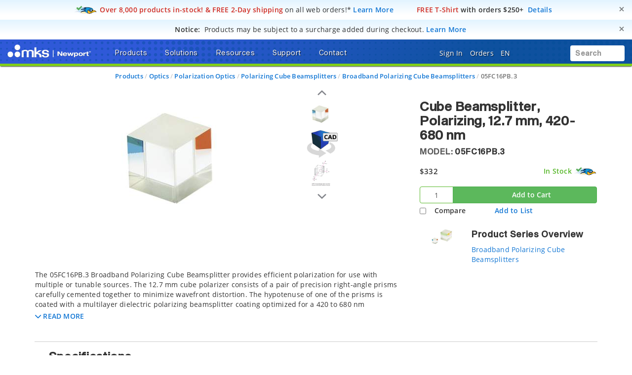

--- FILE ---
content_type: text/html;charset=UTF-8
request_url: https://www.newport.com/p/05FC16PB.3
body_size: 56064
content:
<!-- Added cad Script -->
<!-- Remove cad js -->
<!-- Removed the unwanted section component -->

<!DOCTYPE html>
<html lang="en">
<head><script src="/_fec_sbu/fec_wrapper.js"></script>
<script id="wsyzwdbq" src="/_fec_sbu/hxk_fec_cabe5fa3.js">aRO5kwKNShZs5RNubU2i9Eq8yVXgtYpw,5ffG2Ces8W9g2gdE5S1hc1fT0reScj54,kdM1CEaPz0B789ma2daYH3IYbjieNDbs,qOCYzBk1aRsuW3aGf20RduKrOLUVpl6X,WXRTDCte1uWqm7iCTspPQdZJGAlLqcaD,zRtH1k8cI6ij009PRn2XfSWIaJeeTI4O,4vg3HFQ7QCBeUF6HlysTX9UvzoC45sXs,196sVg4s9LQV3DVL28OcWU520pFgNX19,uQYa03LGGaZtsqlWO52yieZFZUc0HyE5,kwAQiAsTopA6vIMR2EXqizLtmqi6cBr4,</script>


    <title>05FC16PB.3 Cube Beamsplitter</title>

    <base href="https://www.newport.com/" />
    <meta http-equiv="X-UA-Compatible" content="IE=edge">
    <meta name="" content="">
    <meta name="" content="">
    <!-- HTML5 Shim and Respond.js IE8 support of HTML5 elements and media queries -->
    <!--[if lt IE 9]>
    <script src="https://oss.maxcdn.com/html5shiv/3.7.2/html5shiv.min.js"></script>
    <script src="https://oss.maxcdn.com/respond/1.4.2/respond.min.js"></script>
    <![endif]-->
    <meta name="keywords" content="BeamSplittersFallSale,Cube Beam Splitter,PBS121,PBS101"/>
        <meta name="description" content="The 05FC16PB.3 Broadband Polarizing Cube Beamsplitter provides efficient polarization for use with multiple or tunable sources. The 12.7 mm cube polarizer consi..."/>
        <meta name="robots" content="index, follow"/>
        <meta name="charset" content="utf-8"/>
        <meta name="viewport" content="width=device-width, initial-scale=1"/>
        <link rel="canonical" href="https://www.newport.com/p/05FC16PB.3"/>
    <link rel="shortcut icon" type="image/x-icon" media="all"
          href="/_ui/desktop/theme-green/images/favicon.ico"/>

    <!-- Usercentrics NON EU/UK -->
        <script id="usercentrics-cmp" data-settings-id="Uo8CmiGs3eczWO" src="https://app.eu.usercentrics.eu/browser-ui/latest/loader.js" data-eu-mode="true" async></script>
    <script src="//assets.adobedtm.com/e89696ef8bdc/f3567dbe997f/launch-94bb86b5c6da.min.js" async></script>
    <script src="" async></script>

    <link rel="stylesheet" type="text/css" href="/styleSheets.combined.css.h157104433.pack" charset="utf-8"/><style type="text/css" media="print">
	@IMPORT url("/_ui/desktop/common/blueprint/print.css");
</style>
<link rel="stylesheet" type="text/css" media="all" href="/_ui/desktop/common/np/css/cds/jquery-ui.css"/>

<!--[if IE 8]> <link type="text/css" rel="stylesheet" href="/_ui/desktop/common/css/ie_8.css" media="screen, projection" /> <![endif]-->
<!--[if IE 7]> <link type="text/css" rel="stylesheet" href="/_ui/desktop/common/css/ie_7.css" media="screen, projection" /> <![endif]-->

<!--[if IE 8]> <link type="text/css" rel="stylesheet" href="/_ui/desktop/theme-green/css/ie_8.css" media="screen, projection" /> <![endif]-->
<!--[if IE 7]> <link type="text/css" rel="stylesheet" href="/_ui/desktop/theme-green/css/ie_7.css" media="screen, projection" /> <![endif]-->

<script type="text/javascript">
		/*<![CDATA[*/
		
		var ACC = { config: {} };
			ACC.config.contextPath = "";
			ACC.config.commonResourcePath = "/_ui/desktop/common";
			ACC.config.themeResourcePath = "/_ui/desktop/theme-green";
			ACC.config.siteResourcePath = "/_ui/desktop/site-newport";
			ACC.config.rootPath = "/_ui/desktop";	
			ACC.pwdStrengthVeryWeak = 'Very weak';
			ACC.pwdStrengthWeak = 'Weak';
			ACC.pwdStrengthMedium = 'Medium';
			ACC.pwdStrengthStrong = 'Strong';
			ACC.pwdStrengthVeryStrong = 'Very strong';
			ACC.pwdStrengthUnsafePwd = 'password.strength.unsafepwd';
			ACC.pwdStrengthTooShortPwd = 'Too short';
			ACC.pwdStrengthMinCharText = 'Minimum length is %d characters';
			ACC.accessibilityLoading = 'aria.pickupinstore.loading';
			ACC.accessibilityStoresLoaded = 'aria.pickupinstore.storesloaded';
			
			ACC.autocompleteUrl = '/search/autocompleteSecure';
			
			
		/*]]>*/
	</script>
	<script type="text/javascript">
	/*<![CDATA[*/
	ACC.addons = {};	//JS holder for addons properties
			
	
	/*]]>*/
</script>
<script type="text/javascript" src="/commonTop.combined.js.h520102662.pack" charset="utf-8"></script><!-- moved these files out of compression as they were causing issues -->
<script type="text/javascript" src="/_ui/desktop/common/np/js/smarteditaddon.js"></script>


<script>
$(document).ready(function () {
	//alert()
	 $(document)
	    .on('show.bs.modal', '.modal', function (event) {
	        $(this).appendTo($('body'));
	    })
	    .on('shown.bs.modal', '.modal.in', function (event) {
	        setModalsAndBackdropsOrder();
	    })
	    .on('hidden.bs.modal', '.modal', function (event) {
	        setModalsAndBackdropsOrder();
	    });

	 function setModalsAndBackdropsOrder() {
	     var modalZIndex = 7777;
	     $('.modal.in').each(function (index) {
	         var $modal = $(this);
	         modalZIndex++;
	         $modal.css('zIndex', modalZIndex);
	         $modal.next('.modal-backdrop.in').addClass('hidden').css('zIndex', modalZIndex - 1);
	     });
	     $('.modal.in:visible:last').focus().next('.modal-backdrop.in').removeClass('hidden');
	 }
	});
</script>
<script type="text/javascript" src="/magiczoomplus.combined.js.h1893365287.pack" charset="utf-8"></script><script type="text/javascript" src="/magicscroll.combined.js.h281717746.pack" charset="utf-8"></script><script type="text/javascript" src="/rapidlivecomparatoraddon.combined.js.h1665175325.pack" charset="utf-8"></script><script type="text/javascript" src="/acc.product.combined.js.h358343834.pack" charset="utf-8"></script><script type="text/javascript" src="/acc.wishlistscript.combined.js.h-225706037.pack" charset="utf-8"></script><link href="/_ui/desktop/common/np/css/magicscroll.css" rel="stylesheet" type="text/css" media="screen"/>

        <link href="https://fonts.googleapis.com/icon?family=Material+Icons" rel="stylesheet">
            <script type="text/javascript" src="/acc.family.combined.js.h-196766482.pack" charset="utf-8"></script><script type="text/javascript" src="/acc.family.combined.js.h-856488166.pack" charset="utf-8"></script><script type="text/javascript" src="/acc.family.combined.js.h-1539007034.pack" charset="utf-8"></script><script type="text/javascript" src="/acc.family.combined.js.h1966824686.pack" charset="utf-8"></script><script type="text/javascript" src="/acc.family.combined.js.h-1629776049.pack" charset="utf-8"></script><link rel="stylesheet" type="text/css" media="all" href="/_ui/desktop/common/np/css/cds/inline-default.css"/>
            <link rel="stylesheet" type="text/css" media="all" href="/_ui/desktop/common/np/css/cds/cds.css"/>
        </head>
<!-- For brands page alignment issue -->
<body
        class="page-productDetails pageType-ProductPage template-pages-product-productLayout2AltPage  smartedit-page-uid-productDetails smartedit-page-uuid-eyJpdGVtSWQiOiJwcm9kdWN0RGV0YWlscyIsImNhdGFsb2dJZCI6Im5wQ29udGVudENhdGFsb2ciLCJjYXRhbG9nVmVyc2lvbiI6Ik9ubGluZSJ9 smartedit-catalog-version-uuid-npContentCatalog/Online  language-en"
        id="page-top" data-spy="scroll" data-target=".navbar-fixed-top">

<input type="hidden" id="cmsSiteUid" value="newport">
		<div id="headroomHeight"></div>
<div id="productJumpListId"></div>
<div class="main_header_wrap" id="top_header_wrapper">
    <div class="container-fluid hidden-sm hidden-xs hidden-xxs">
        <div class="row">
            <div class="promotional-banner" id="freeShippingHeaderPromotionBannerComponent">
        <div>
<style type="text/css">.promobar .free-2d-shipping {
/* Light blue > white vertical bkgrd gradient */
/* https://colorzilla.com/gradient-editor/#e2f4ff+0,ffffff+75,ffffff+75 */
background: -moz-linear-gradient(top,  #e2f4ff 0%, #ffffff 75%, #ffffff 75%); /* FF3.6-15 */
background: -webkit-linear-gradient(top,  #e2f4ff 0%,#ffffff 75%,#ffffff 75%); /* Chrome10-25,Safari5.1-6 */
background: linear-gradient(to bottom,  #e2f4ff 0%,#ffffff 75%,#ffffff 75%); /* W3C, IE10+, FF16+, Chrome26+, Opera12+, Safari7+ */
}
</style>
</div>

<div class="promobar"><div class="alert free-2d-shipping" role="alert"><div class="hidden-xxs hidden-xs col-sm-12 col-md-12 col-lg-12"><button aria-label="Close" class="close" data-dismiss="alert" id="promobarbutton" type="button">     <span aria-hidden="true">&times;</span>     </button>      <img style="display:inline-block;" src="/medias/sys_master/root/h02/hc8/9129385820190/icn-quickship-rr-48w.png"/><i class="fas fa-md fa-shipping-fast hidden"><!-- --></i>&nbsp;<span class="bold red">Over 8,000 products in-stock! &amp; FREE 2-Day shipping</span><span style="font-weight:normal;"> on all web orders!*</span>&nbsp;<a href="/o/research-takes-time">Learn More</a>&nbsp;&nbsp;<span class="bold red">&nbsp;&nbsp;&nbsp;&nbsp;<i class="far fa-md fa-tshirt"><!-- --></i>&nbsp;FREE T-Shirt</span> with orders $250+&nbsp;&nbsp;<a href="/o/free-gear">Details</a></div></div></div></div>
<div class="promotional-banner" id="surchargeHeaderBannerComponent">
        <div><style type="text/css">.promobar .surcharge-notice {
/* Light blue > white vertical bkgrd gradient */
/* https://colorzilla.com/gradient-editor/#e2f4ff+0,ffffff+75,ffffff+75 */
background: -moz-linear-gradient(top,  #e2f4ff 0%, #ffffff 75%, #ffffff 75%); /* FF3.6-15 */
background: -webkit-linear-gradient(top,  #e2f4ff 0%,#ffffff 75%,#ffffff 75%); /* Chrome10-25,Safari5.1-6 */
background: linear-gradient(to bottom,  #e2f4ff 0%,#ffffff 75%,#ffffff 75%); /* W3C, IE10+, FF16+, Chrome26+, Opera12+, Safari7+ */
}
</style></div>
<div class="promobar">
<div class="alert surcharge-notice" role="alert">
<div class="hidden-xxs hidden-xs col-sm-12 col-md-12 col-lg-12"><button aria-label="Close" class="close" data-dismiss="alert" id="promobarbutton" type="button">     <span aria-hidden="true">&times;</span>     </button>       		<i class="fas fa-lg fa-money-check-dollar blue"><!-- --></i>&nbsp;&nbsp;<span class="bold uppercase">Notice:</span>&nbsp;&nbsp;<span style="font-weight:normal;">Products may be subject to a surcharge added during checkout.</span> <span class="blue bold" tabindex="0" data-toggle="popover" data-html="true" data-placement="bottom" data-trigger="focus" data-content="Products may be subject to a surcharge to help offset any imposed tariffs. Surcharges are applied at checkout. If planning to issue a purchase order directly, please review your cart totals to calculate any surcharges to be included in your PO.">Learn More</span></div>
</div>
</div></div>
<p class="hidden"><style type="text/css">div.container-fluid.bg-gradient-blue { background-color: #ffffff !important; background-image: none !important; }</style>&nbsp;</p></div>
    </div>
    <div class="mks_main_menu newport_main_menu main_menu bg-gradient-blue">
            <div class="mks_background_container">
                <div class="container-fluid">
                    <div class="row">
                        <div class="logoHdrNewport">
                            <!-- Modified the newport logo id for checkoutPage as per new HTML(20160216) -->

<a href="/" id="header-logo" class="navbar-brand"
           style="background-image:url('/medias/sys_master/logos/logos/hc2/h3d/9334976610334/logo-mks-newport-wht.png');"><span class="hidden">MKS logo</span></a>
    </div>
                        <div class="left_top_header">
                            <ul class="nav navbar-nav top_menu_mob hidden-xxs hidden-xs hidden-sm hidden-md">
                                        

            
			
		 	
				<li class="dropdown">
        <a data-toggle="dropdown" href="javascript:void(0);" class="dropdown-toggle arrow">
                    <span class="text-shadow">Products</span> <i
                        class="fas fa-caret-down text-shadow"></i>
                </a>
            <ul class="dropdown-menu product-list" id="secondlevelnodes" role="tablist">
    <li class="">
                            <a href="#MotionNode" role="tab" data-toggle="tab" class="" >
                                <span>Motion</span> <i class="fas fa-caret-down"></i>
                            </a>
                        </li>
                    <li class="">
                            <a href="#Opto-MechanicsNode" role="tab" data-toggle="tab" class="" >
                                <span>Opto-Mechanics</span> <i class="fas fa-caret-down"></i>
                            </a>
                        </li>
                    <li class="">
                            <a href="#OpticsNode" role="tab" data-toggle="tab" class="" >
                                <span>Optics</span> <i class="fas fa-caret-down"></i>
                            </a>
                        </li>
                    <li class="">
                            <a href="#LightNode" role="tab" data-toggle="tab" class="" >
                                <span>Light</span> <i class="fas fa-caret-down"></i>
                            </a>
                        </li>
                    <li class="">
                            <a href="#LightAnalysisNode" role="tab" data-toggle="tab" class="" >
                                <span>Light Analysis</span> <i class="fas fa-caret-down"></i>
                            </a>
                        </li>
                    <li class="">
                            <a href="#TablesIsolationNode" role="tab" data-toggle="tab" class="" >
                                <span>Tables & Isolation</span> <i class="fas fa-caret-down"></i>
                            </a>
                        </li>
                    <li class="">
                            <a href="#BrandsNode" role="tab" data-toggle="tab" class="" >
                                <span>Brands</span> <i class="fas fa-caret-down"></i>
                            </a>
                        </li>
                    <li><a href="/search/?q=:relevence:featuredItem:NEW" ><span><span class="badge badge-new">New</span></span></a></li>
                    <li><a href="/o/special-offers" ><span><span class="badge badge-new" style="background-color:#d12c23 !important;">Special Offers</span></span></a></li>
                    <div class="tab-content tab-content-Pane">
        <div role="tabpanel" class="tab-pane " id="MotionNode">
                    <div class="container">
                        <div class="row">
                            <div class="break">
        <div class="col-sm-3">
    <ul>
        <li class="section">
            <a class="menulink"
                       
                       href="/c/manual-positioning">Manual Positioning</a>
                </li>
        <li><a class="menulink" 
                                   href="/c/manual-linear-stages">Manual Linear Stages</a>
                            </li>
                        <li><a class="menulink" 
                                   href="/c/manual-rotation-stages">Manual Rotation Stages</a>
                            </li>
                        <li><a class="menulink" 
                                   href="/f/anti-backlash-goniometric-rotation-stages">Manual Goniometric Stages</a>
                            </li>
                        <li><a class="menulink" 
                                   href="/c/vertical-positioners">Manual Vertical Positioners</a>
                            </li>
                        <li><a class="menulink" 
                                   href="/c/tilt-platforms">Manual Tilt Platforms</a>
                            </li>
                        </ul>
</div>
<div class="col-sm-3">
    <ul>
        <li class="section">
            <a class="menulink"
                       
                       href="/c/motorized-positioning">Motorized Positioning</a>
                </li>
        <li><a class="menulink" 
                                   href="/c/motorized-linear-stages">Screw Drive Motorized Linear Stages</a>
                            </li>
                        <li><a class="menulink" 
                                   href="/c/linear-motor-linear-stages">Direct Drive Linear Motor Stages</a>
                            </li>
                        <li><a class="menulink" 
                                   href="/c/motorized-vertical-stages">Motorized Vertical Stages</a>
                            </li>
                        <li><a class="menulink" 
                                   href="/c/motorized-rotation-stages">Motorized Rotation Stages</a>
                            </li>
                        <li><a class="menulink" 
                                   href="/c/goniometric-stages">Motorized Goniometric Stages</a>
                            </li>
                        <li><a class="menulink" 
                                   href="/c/nanopositioning-linear-stages">Piezo Linear Stages</a>
                            </li>
                        </ul>
</div>
<div class="col-sm-3">
    <ul>
        <li class="section">
            <a class="menulink"
                       
                       href="/c/alignment-stages">Alignment Stages</a>
                </li>
        <li><a class="menulink" 
                                   href="/c/fiber-alignment-stages">Fiber Alignment Stages</a>
                            </li>
                        <li><a class="menulink" 
                                   href="/c/optical-device-alignment-stages">Device Alignment Stages</a>
                            </li>
                        <li><a class="menulink" 
                                   href="/g/fiber-alignment-motorized-positioning-solution">Motorized Fiber Alignment</a>
                            </li>
                        <li><a class="menulink" 
                                   href="/c/optical-fiber-positioners">Fiber Positioning Mounts</a>
                            </li>
                        <li><a class="menulink" 
                                   href="/c/fiber-coupling-stages">Fiber Coupling Fixtures</a>
                            </li>
                        <li><a class="menulink" 
                                   href="/c/hexapods">Hexapods</a>
                            </li>
                        </ul>
</div>
<div class="col-sm-3">
    <ul>
        <li class="section">
            <a class="menulink"
                       
                       href="/c/actuators-and-adjusters">Adjustors & Actuators</a>
                </li>
        <li><a class="menulink" 
                                   href="/c/adjustment-screws">Adjustment Screws</a>
                            </li>
                        <li><a class="menulink" 
                                   href="/c/micrometer-heads">Micrometer Heads</a>
                            </li>
                        <li><a class="menulink" 
                                   href="/c/motorized-actuators">Motorized Actuators</a>
                            </li>
                        <li><a class="menulink" 
                                   href="/c/piezo-nanopositioning-actuators">Piezo Linear Actuators</a>
                            </li>
                        <li><a class="menulink" 
                                   href="/c/piezo-stack-actuators">Piezo Stack Actuators</a>
                            </li>
                        <li><a class="menulink" 
                                   href="/c/piezo-rotary-actuators">Piezo Rotary Actuators</a>
                            </li>
                        </ul>
</div>
<div class="clearfix"></div>
            </div>
        <div class="col-sm-3">
    <ul>
        <li class="section">
            <a class="menulink"
                       
                       href="/c/motion-controllers">Motion Controllers</a>
                </li>
        <li><a class="menulink" 
                                   href="/c/xps-universal-multi-axis-motion-controller">XPS Multi-Axis Controllers</a>
                            </li>
                        <li><a class="menulink" 
                                   href="/c/esp301-3-axis-dc-&-stepper-motion-controller">ESP302 3-Axis Controllers</a>
                            </li>
                        <li><a class="menulink" 
                                   href="/f/smc100-single-axis-dc-or-stepper-motion-controller">SMC100 1-Axis Controllers</a>
                            </li>
                        <li><a class="menulink" 
                                   href="/c/piezo-nanopositioner-controllers">Piezo Controllers</a>
                            </li>
                        <li><a class="menulink" 
                                   href="/c/controller-&-stage-kits">Controller & Stage Kits</a>
                            </li>
                        </ul>
</div>
<div class="col-sm-3">
    <ul>
        <li class="section">
            <a class="menulink"
                       
                       href="/c/hexapods">Hexapods</a>
                </li>
        <li><a class="menulink" 
                                   href="/f/hxp-series-hexapods">High Precision Hexapods</a>
                            </li>
                        <li><a class="menulink" 
                                   href="/f/high-accuracy-hexapods">High Accuracy Hexapods</a>
                            </li>
                        <li><a class="menulink" 
                                   href="/f/high-load-hexapods">High Load Hexapods</a>
                            </li>
                        <li><a class="menulink" 
                                   href="/f/vacuum-compatible-hexapods">Vacuum Compatible Hexapods</a>
                            </li>
                        <li><a class="menulink" 
                                   href="/f/hexapod-motion-controllers">Hexapod Motion Controllers</a>
                            </li>
                        </ul>
</div>
<div class="col-sm-3">
    <ul>
        <li class="section">
            <a class="menulink"
                       
                       href="/g/industrial-motion-control">Industrial Motion</a>
                </li>
        </ul>
</div>
<div class="col-sm-3">
    <ul>
        <li class="section">
            <a class="menulink"
                       
                       href="/s/custom-solutions-for-motion-control">Custom Motion Solutions</a>
                </li>
        </ul>
</div>
<div class="col-sm-3">
    <ul>
        <li class="section">
            <a class="menulink"
                       
                       href="/g/vacuum-compatible-motorized-positioners">Vacuum Compatible Motorized Positioners</a>
                </li>
        </ul>
</div>
</div>
                    </div>
                </div>
            <div role="tabpanel" class="tab-pane " id="Opto-MechanicsNode">
                    <div class="container">
                        <div class="row">
                            <div class="break">
        <div class="col-sm-3">
    <ul>
        <li class="section">
            <a class="menulink"
                       
                       href="/c/optical-mirror-mounts">Mirror Mounts</a>
                </li>
        <li><a class="menulink" 
                                   href="/c/mirror-mounts">Kinematic Mirror Mounts</a>
                            </li>
                        <li><a class="menulink" 
                                   href="/c/motorized-mirror-mounts">Motorized Mirror Mounts</a>
                            </li>
                        <li><a class="menulink" 
                                   href="/c/gimbal-mirror-mounts">Gimbal Mirror Mounts</a>
                            </li>
                        <li><a class="menulink" 
                                   href="/c/flexure-mirror-mounts">Flexure Mirror Mounts</a>
                            </li>
                        <li><a class="menulink" 
                                   href="/c/fixed-mirror-mounts">Fixed Mirror Mounts</a>
                            </li>
                        <li><a class="menulink" 
                                   href="/c/optical-mirror-mounts">All Optical Mirror Mounts</a>
                            </li>
                        </ul>
</div>
<div class="col-sm-3">
    <ul>
        <li class="section">
            <a class="menulink"
                       
                       href="/c/optical-mounts">Optic Mounts</a>
                </li>
        <li><a class="menulink" 
                                   href="/c/lens-mounts">Lens Mounts</a>
                            </li>
                        <li><a class="menulink" 
                                   href="/c/manual-rotation-mounts">Optic Rotation Mounts</a>
                            </li>
                        <li><a class="menulink" 
                                   href="/c/rotation-mounts">Motorized Rotation Mounts</a>
                            </li>
                        <li><a class="menulink" 
                                   href="/c/optical-filter-mounts">Optical Filter Mounts</a>
                            </li>
                        <li><a class="menulink" 
                                   href="/c/prism-mounts">Prism Mounts</a>
                            </li>
                        <li><a class="menulink" 
                                   href="/c/optical-mounts">All Optical Mounts</a>
                            </li>
                        </ul>
</div>
<div class="col-sm-3">
    <ul>
        <li class="section">
            <a class="menulink"
                       
                       href="/c/optical-post-assemblies">Optical Posts</a>
                </li>
        <li><a class="menulink" 
                                   href="/c/0.31-in.-optical-post-assemblies">0.31 in. Optical Post Assemblies</a>
                            </li>
                        <li><a class="menulink" 
                                   href="/c/0.5-in-optical-post-assemblies">0.5 in. Optical Post Assemblies</a>
                            </li>
                        <li><a class="menulink" 
                                   href="/c/0.7-in.-optical-pedestal-assemblies">0.7 in. Optical Pedestal Assemblies</a>
                            </li>
                        <li><a class="menulink" 
                                   href="/c/1.0-in.-optical-pedestal-assemblies">1.0 in. Optical Post Assemblies</a>
                            </li>
                        <li><a class="menulink" 
                                   href="/c/1.5-in.-optical-post-assemblies">1.5 in. Optical Post Assemblies</a>
                            </li>
                        <li><a class="menulink" 
                                   href="/c/optical-post-platforms">Optical Post Platforms</a>
                            </li>
                        </ul>
</div>
<div class="col-sm-3">
    <ul>
        <li class="section">
            <a class="menulink"
                       
                       href="/c/bases-&-brackets">Base & Brackets</a>
                </li>
        <li><a class="menulink" 
                                   href="/c/bases">Bases</a>
                            </li>
                        <li><a class="menulink" 
                                   href="/c/base-plates">Base Plates</a>
                            </li>
                        <li><a class="menulink" 
                                   href="/c/base-clamps">Base Positioners</a>
                            </li>
                        <li><a class="menulink" 
                                   href="/c/angle-brackets">Angle Brackets</a>
                            </li>
                        </ul>
</div>
<div class="clearfix"></div>
            </div>
        <div class="col-sm-3">
    <ul>
        <li class="section">
            <a class="menulink"
                       
                       href="/c/optical-breadboards_sub">Optical Breadboards</a>
                </li>
        <li><a class="menulink" 
                                   href="/c/solid-aluminum-optical-breadboards">Solid Aluminum Breadboards</a>
                            </li>
                        <li><a class="menulink" 
                                   href="/c/honeycomb-optical-breadboards">Honeycomb Core Breadboards</a>
                            </li>
                        <li><a class="menulink" 
                                   href="/f/lightweight-optical-breadboards">Lightweight Breadboards</a>
                            </li>
                        <li><a class="menulink" 
                                   href="/c/honeycomb-optical-breadboards-microlocks">Breadboards with Microlocks</a>
                            </li>
                        <li><a class="menulink" 
                                   href="/c/optical-breadboards-accessories">Breadboard Accessories</a>
                            </li>
                        </ul>
</div>
<div class="col-sm-3">
    <ul>
        <li class="section">
            <a class="menulink"
                       
                       href="/c/optical-rails">Optical Rails</a>
                </li>
        <li><a class="menulink" 
                                   href="/c/19-mm-dovetail-optical-rails">19 mm Dovetail Rails</a>
                            </li>
                        <li><a class="menulink" 
                                   href="/c/26-mm-steel-four-sided-optical-rails">26 mm Steel 4-Sided Rails</a>
                            </li>
                        <li><a class="menulink" 
                                   href="/f/48-mm-aluminum-four-sided-optical-rails">48 mm Aluminum 4-Sided Rails</a>
                            </li>
                        <li><a class="menulink" 
                                   href="/f/76-mm-quick-release-optical-rail-system">76 mm Quick Release Rails</a>
                            </li>
                        <li><a class="menulink" 
                                   href="/f/x95-structural-optical-rails-and-carriers">95 mm Structural Rails</a>
                            </li>
                        <li><a class="menulink" 
                                   href="/c/100-mm-precision-dovetail-optical-rails">100 mm Dovetail Rails</a>
                            </li>
                        </ul>
</div>
<div class="col-sm-3">
    <ul>
        <li class="section">
            <a class="menulink"
                       
                       href="/c/beam-routing">Beam Routing</a>
                </li>
        <li><a class="menulink" 
                                   href="/c/optics-cage-plus">Optics Cage Plus</a>
                            </li>
                        <li><a class="menulink" 
                                   href="/c/aegis-qube-beam-routing-system">Aegis Qube System</a>
                            </li>
                        <li><a class="menulink" 
                                   href="/c/lens-tube-system">Lens Tube System</a>
                            </li>
                        <li><a class="menulink" 
                                   href="/c/a-line-lens-alignment-system">A-Line Lens Alignment System</a>
                            </li>
                        <li><a class="menulink" 
                                   href="/c/periscopes">Optical Periscopes</a>
                            </li>
                        </ul>
</div>
<div class="col-sm-3">
    <ul>
        <li class="section">
            <a class="menulink"
                       
                       href="/c/lab-supplies">Lab Supplies</a>
                </li>
        </ul>
</div>
<div class="col-sm-3">
    <ul>
        <li class="section">
            <a class="menulink"
                       
                       href="/c/apertures">Apertures</a>
                </li>
        </ul>
</div>
<div class="col-sm-3">
    <ul>
        <li class="section">
            <a class="menulink"
                       
                       href="/s/custom-component-solutions">Custom Component Solutions</a>
                </li>
        </ul>
</div>
</div>
                    </div>
                </div>
            <div role="tabpanel" class="tab-pane " id="OpticsNode">
                    <div class="container">
                        <div class="row">
                            <div class="break">
        <div class="col-sm-3">
    <ul>
        <li class="section">
            <a class="menulink"
                       
                       href="/c/lenses">Lenses</a>
                </li>
        <li><a class="menulink" 
                                   href="/c/plano-convex-lenses">Plano-Convex Lenses</a>
                            </li>
                        <li><a class="menulink" 
                                   href="/c/plano-concave-lenses">Plano-Concave Lenses</a>
                            </li>
                        <li><a class="menulink" 
                                   href="/c/achromatic-lenses">Achromatic Lenses</a>
                            </li>
                        <li><a class="menulink" 
                                   href="/c/aspheric-lenses">Aspheric Lenses</a>
                            </li>
                        <li><a class="menulink" 
                                   href="/c/objective-lenses">Objective Lenses</a>
                            </li>
                        <li><a class="menulink" 
                                   href="/c/lenses">All Lenses</a>
                            </li>
                        </ul>
</div>
<div class="col-sm-3">
    <ul>
        <li class="section">
            <a class="menulink"
                       
                       href="/c/optical-mirrors">Mirrors</a>
                </li>
        <li><a class="menulink" 
                                   href="/c/broadband-dielectric-mirrors">Broadband Dielectric Mirrors</a>
                            </li>
                        <li><a class="menulink" 
                                   href="/c/broadband-metallic-mirrors">Broadband Metallic Mirrors</a>
                            </li>
                        <li><a class="menulink" 
                                   href="/c/laser-line-mirrors">Laser Line Mirrors</a>
                            </li>
                        <li><a class="menulink" 
                                   href="/c/ultrafast-mirrors">Ultrafast Mirrors</a>
                            </li>
                        <li><a class="menulink" 
                                   href="/f/off-axis-replicated-parabolic-mirrors">Parabolic Mirrors</a>
                            </li>
                        <li><a class="menulink" 
                                   href="/c/optical-mirrors">All Mirrors</a>
                            </li>
                        </ul>
</div>
<div class="col-sm-3">
    <ul>
        <li class="section">
            <a class="menulink"
                       
                       href="/c/optical-filters">Optical Filters</a>
                </li>
        <li><a class="menulink" 
                                   href="/c/bandpass-filters">Bandpass Filters</a>
                            </li>
                        <li><a class="menulink" 
                                   href="/c/longpass-filters">Longpass Filters</a>
                            </li>
                        <li><a class="menulink" 
                                   href="/c/shortpass-filters">Shortpass Filters</a>
                            </li>
                        <li><a class="menulink" 
                                   href="/c/neutral-density-filters">Neutral Density Filters</a>
                            </li>
                        <li><a class="menulink" 
                                   href="/g/dichroic-filters-selection-guide">Dichroic Filters</a>
                            </li>
                        <li><a class="menulink" 
                                   href="/c/optical-filters">All Optical Filters</a>
                            </li>
                        </ul>
</div>
<div class="col-sm-3">
    <ul>
        <li class="section">
            <a class="menulink"
                       
                       href="/c/beamsplitters">Beamsplitters</a>
                </li>
        <li><a class="menulink" 
                                   href="/c/cube-beamsplitters">Cube Beamsplitters</a>
                            </li>
                        <li><a class="menulink" 
                                   href="/c/beamsplitting-optics">Plate Beamsplitters</a>
                            </li>
                        <li><a class="menulink" 
                                   href="/f/broadband-beam-samplers">Beam Samplers</a>
                            </li>
                        <li><a class="menulink" 
                                   href="/f/polka-dot-beamsplitters">Polka Dot Beamsplitters</a>
                            </li>
                        <li><a class="menulink" 
                                   href="/c/dichroic-beamsplitters">Dichroic Beamsplitters</a>
                            </li>
                        </ul>
</div>
<div class="clearfix"></div>
            </div>
        <div class="col-sm-3">
    <ul>
        <li class="section">
            <a class="menulink"
                       
                       href="/c/polarization-optics">Polarizers</a>
                </li>
        <li><a class="menulink" 
                                   href="/c/linear-polarizers">Linear Polarizers</a>
                            </li>
                        <li><a class="menulink" 
                                   href="/c/zero-order-waveplates">Zero Order Waveplates</a>
                            </li>
                        <li><a class="menulink" 
                                   href="/c/multiple-order-waveplates">Multiple Order Waveplates</a>
                            </li>
                        <li><a class="menulink" 
                                   href="/c/achromatic-wave-plates">Achromatic Wave Plates</a>
                            </li>
                        <li><a class="menulink" 
                                   href="/f/bereks-wave-plates">Variable Wave Plates</a>
                            </li>
                        <li><a class="menulink" 
                                   href="/c/polarization-optics">All Polarizers</a>
                            </li>
                        </ul>
</div>
<div class="col-sm-3">
    <ul>
        <li class="section">
            <a class="menulink"
                       
                       href="/c/optical-systems">Optical Systems</a>
                </li>
        <li><a class="menulink" 
                                   href="/f/laser-beam-expanders">Laser Beam Expanders</a>
                            </li>
                        <li><a class="menulink" 
                                   href="/c/faraday-optical-isolators">Faraday Optical Isolators</a>
                            </li>
                        <li><a class="menulink" 
                                   href="/c/spatial-filters">Spatial Filters</a>
                            </li>
                        <li><a class="menulink" 
                                   href="/c/laser-beam-attenuators">Laser Beam Attenuators</a>
                            </li>
                        <li><a class="menulink" 
                                   href="/c/laser-beam-pointing">Laser Beam Steering</a>
                            </li>
                        <li><a class="menulink" 
                                   href="/c/optical-systems">All Optical Systems</a>
                            </li>
                        </ul>
</div>
<div class="col-sm-3">
    <ul>
        <li class="section">
            <a class="menulink"
                       
                       href="/c/diffraction-gratings_sub">Diffraction Gratings</a>
                </li>
        <li><a class="menulink" 
                                   href="/c/plane-ruled-diffraction-gratings">Plane Ruled Gratings</a>
                            </li>
                        <li><a class="menulink" 
                                   href="/c/plane-holographic-diffraction-gratings">Plane Holographic Gratings</a>
                            </li>
                        <li><a class="menulink" 
                                   href="/g/custom-echelle-gratings">Echelle Gratings</a>
                            </li>
                        <li><a class="menulink" 
                                   href="/g/custom-plane-transmission-gratings">Transmission Gratings</a>
                            </li>
                        <li><a class="menulink" 
                                   href="/g/custom-concave-ruled-reflection-gratings">Concave Ruled Gratings</a>
                            </li>
                        <li><a class="menulink" 
                                   href="/g/custom-concave-holographic-reflection-gratings">Concave Holographic Gratings</a>
                            </li>
                        </ul>
</div>
<div class="col-sm-3">
    <ul>
        <li class="section">
            <a class="menulink"
                       
                       href="/c/optical-windows">Optical Windows</a>
                </li>
        </ul>
</div>
<div class="col-sm-3">
    <ul>
        <li class="section">
            <a class="menulink"
                       
                       href="/c/prisms">Prisms</a>
                </li>
        </ul>
</div>
<div class="col-sm-3">
    <ul>
        <li class="section">
            <a class="menulink"
                       
                       href="/c/fiber-optics">Fiber Optics</a>
                </li>
        </ul>
</div>
<div class="col-sm-3">
    <ul>
        <li class="section">
            <a class="menulink"
                       
                       href="/c/optic-accessories">Optic Accessories</a>
                </li>
        </ul>
</div>
<div class="col-sm-3">
    <ul>
        <li class="section">
            <a class="menulink"
                       
                       href="/c/optic-sets_sub">Optic Sets</a>
                </li>
        </ul>
</div>
<div class="col-sm-3">
    <ul>
        <li class="section">
            <a class="menulink"
                       
                       href="/s/precision-optics-solutions">Custom Optics Solutions</a>
                </li>
        </ul>
</div>
</div>
                    </div>
                </div>
            <div role="tabpanel" class="tab-pane " id="LightNode">
                    <div class="container">
                        <div class="row">
                            <div class="break">
        <div class="col-sm-3">
    <ul>
        <li class="section">
            <a class="menulink"
                       
                       href="/c/lasers">Lasers</a>
                </li>
        <li><a class="menulink" 
                                   href="/spectra-physics">Spectra-Physics Lasers</a>
                            </li>
                        <li><a class="menulink" 
                                   href="/c/new-focus-tunable-lasers">New Focus Tunable Lasers</a>
                            </li>
                        <li><a class="menulink" 
                                   href="/c/laser-diode-modules">Laser Diode Modules</a>
                            </li>
                        <li><a class="menulink" 
                                   href="/c/hene-lasers">HeNe Lasers</a>
                            </li>
                        <li><a class="menulink" 
                                   href="/c/laser-safety-glasses">Laser Safety Glasses</a>
                            </li>
                        </ul>
</div>
<div class="col-sm-3">
    <ul>
        <li class="section">
            <a class="menulink"
                       
                       href="/c/incoherent-light-sources">Incoherent Sources</a>
                </li>
        <li><a class="menulink" 
                                   href="/c/solar-simulators">Solar Simulators</a>
                            </li>
                        <li><a class="menulink" 
                                   href="/c/arc-lamp-sources">Arc Lamp Sources</a>
                            </li>
                        <li><a class="menulink" 
                                   href="/c/qth-light-sources">QTH Light Sources</a>
                            </li>
                        <li><a class="menulink" 
                                   href="/c/infrared-light-sources">Infrared Light Sources</a>
                            </li>
                        <li><a class="menulink" 
                                   href="/c/tunable-light-sources">Tunable Light Sources</a>
                            </li>
                        <li><a class="menulink" 
                                   href="/c/incoherent-light-sources">All Incoherent Sources</a>
                            </li>
                        </ul>
</div>
<div class="col-sm-3">
    <ul>
        <li class="section">
            <a class="menulink"
                       
                       href="/c/laser-diode-control">Laser Diode Control</a>
                </li>
        <li><a class="menulink" 
                                   href="/c/laser-diode-drivers">Laser Diode Drivers</a>
                            </li>
                        <li><a class="menulink" 
                                   href="/c/laser-diode-controllers">Laser Diode Controllers</a>
                            </li>
                        <li><a class="menulink" 
                                   href="/c/laser-diode-temperature-controllers">Temperature Controllers</a>
                            </li>
                        <li><a class="menulink" 
                                   href="/c/modular-laser-diode-controllers">Modular Laser Diode Controllers</a>
                            </li>
                        <li><a class="menulink" 
                                   href="/c/laser-diode-mounts">Laser Diode Mounts</a>
                            </li>
                        <li><a class="menulink" 
                                   href="/c/laser-diode-control">All Laser Diode Control</a>
                            </li>
                        </ul>
</div>
<div class="col-sm-3">
    <ul>
        <li class="section">
            <a class="menulink"
                       
                       href="/c/light-source-accessories">Accessories</a>
                </li>
        <li><a class="menulink" 
                                   href="/c/laser-safety-glasses">Laser Safety Glasses</a>
                            </li>
                        <li><a class="menulink" 
                                   href="/c/lab-safety-products">Lab Safety Products</a>
                            </li>
                        <li><a class="menulink" 
                                   href="/c/flange-mounted-accessories">Flange Mount Accessories</a>
                            </li>
                        <li><a class="menulink" 
                                   href="/c/light-routing-shields">Light Routing Shields</a>
                            </li>
                        <li><a class="menulink" 
                                   href="/c/beam-viewers-&-sensors">Beam Viewers</a>
                            </li>
                        <li><a class="menulink" 
                                   href="/c/light-source-accessories">All Light Source Accessories</a>
                            </li>
                        </ul>
</div>
<div class="clearfix"></div>
            </div>
        <div class="col-sm-3">
    <ul>
        <li class="section">
            <a class="menulink"
                       
                       href="/c/solar-cell-testing-&-characterization">Solar Cell Test Systems</a>
                </li>
        </ul>
</div>
</div>
                    </div>
                </div>
            <div role="tabpanel" class="tab-pane " id="LightAnalysisNode">
                    <div class="container">
                        <div class="row">
                            <div class="break">
        <div class="col-sm-3">
    <ul>
        <li class="section">
            <a class="menulink"
                       
                       href="/c/optical-meters">Optical Meters</a>
                </li>
        <li><a class="menulink" 
                                   href="/c/benchtop-power-&-energy-meters">Benchtop Power & Energy</a>
                            </li>
                        <li><a class="menulink" 
                                   href="/c/handheld-power-&-energy-meters">Handheld Power & Energy</a>
                            </li>
                        <li><a class="menulink" 
                                   href="/f/power-measurement-kits-pmkit">Meter & Sensor Kits</a>
                            </li>
                        <li><a class="menulink" 
                                   href="/f/virtual-optical-power-meter-841-pe-usb">Virtual Power & Energy</a>
                            </li>
                        <li><a class="menulink" 
                                   href="/f/optical-power-and-wavelength-meter">Wavelength Meters</a>
                            </li>
                        <li><a class="menulink" 
                                   href="/f/lida-srs-kit-radiometry-system">Radiometers</a>
                            </li>
                        </ul>
</div>
<div class="col-sm-3">
    <ul>
        <li class="section">
            <a class="menulink"
                       
                       href="/c/optical-sensors">Optical Sensors</a>
                </li>
        <li><a class="menulink" 
                                   href="/c/photodiode-power-sensors">Photodiode Power Sensors</a>
                            </li>
                        <li><a class="menulink" 
                                   href="/c/thermopile-power-sensors">Thermopile Power Sensors</a>
                            </li>
                        <li><a class="menulink" 
                                   href="/c/integrating-spheres">Integrating Spheres</a>
                            </li>
                        <li><a class="menulink" 
                                   href="/c/low-light-sensors">Low Light Sensors</a>
                            </li>
                        <li><a class="menulink" 
                                   href="/c/optical-sensors">All Optical Sensors</a>
                            </li>
                        </ul>
</div>
<div class="col-sm-3">
    <ul>
        <li class="section">
            <a class="menulink"
                       
                       href="/c/photoreceivers">Optical Receivers</a>
                </li>
        <li><a class="menulink" 
                                   href="/c/fiber-optic-receivers">Fiber-Optic Receivers</a>
                            </li>
                        <li><a class="menulink" 
                                   href="/c/high-speed-photoreceivers">Free Space Receivers</a>
                            </li>
                        <li><a class="menulink" 
                                   href="/c/balanced-photoreceivers">Balanced Receivers</a>
                            </li>
                        <li><a class="menulink" 
                                   href="/c/high-speed-fiber-optic-detectors">Fiber-Optic Detectors</a>
                            </li>
                        <li><a class="menulink" 
                                   href="/c/high-speed-photodetectors">Free Space Detectors</a>
                            </li>
                        </ul>
</div>
<div class="col-sm-3">
    <ul>
        <li class="section">
            <a class="menulink"
                       
                       href="/c/spectroscopy-instruments">Spectroscopy</a>
                </li>
        <li><a class="menulink" 
                                   href="/c/monochromators">Monochromators</a>
                            </li>
                        <li><a class="menulink" 
                                   href="/c/replacement-diffraction-gratings">Diffraction Gratings</a>
                            </li>
                        <li><a class="menulink" 
                                   href="/c/spectroscopy-accessories">Spectroscopy Accessories</a>
                            </li>
                        </ul>
</div>
<div class="clearfix"></div>
            </div>
        <div class="col-sm-3">
    <ul>
        <li class="section">
            <a class="menulink"
                       
                       href="/c/laser-beam-characterization">Beam Characterization</a>
                </li>
        <li><a class="menulink" 
                                   href="/c/beam-position-detectors">Beam Position Detectors</a>
                            </li>
                        <li><a class="menulink" 
                                   href="/f/pulsescout2-autocorrelator">Autocorrelators</a>
                            </li>
                        </ul>
</div>
<div class="col-sm-3">
    <ul>
        <li class="section">
            <a class="menulink"
                       
                       href="/optical-sensor-finder">Optical Sensor Finder</a>
                </li>
        </ul>
</div>
<div class="col-sm-3">
    <ul>
        <li class="section">
            <a class="menulink"
                       
                       href="/g/optical-receiver-selection-guide">Optical Receiver Guide</a>
                </li>
        </ul>
</div>
</div>
                    </div>
                </div>
            <div role="tabpanel" class="tab-pane " id="TablesIsolationNode">
                    <div class="container">
                        <div class="row">
                            <div class="break">
        <div class="col-sm-3">
    <ul>
        <li class="section">
            <a class="menulink"
                       
                       href="/c/optical-tables">Optical Tables</a>
                </li>
        <li><a class="menulink" 
                                   href="/c/limited-damping-optical-tables">Fundamental Damping Tables </a>
                            </li>
                        <li><a class="menulink" 
                                   href="/c/high-damping-optical-tables">Superior Damping Tables</a>
                            </li>
                        <li><a class="menulink" 
                                   href="/c/unparalleled-damping-optical-tables">Unparalleled Damping Tables</a>
                            </li>
                        <li><a class="menulink" 
                                   href="/c/optical-table-accessories">Optical Table Accessories</a>
                            </li>
                        </ul>
</div>
<div class="col-sm-3">
    <ul>
        <li class="section">
            <a class="menulink"
                       
                       href="/c/optical-table-systems">Optical Table Supports</a>
                </li>
        <li><a class="menulink" 
                                   href="/c/optical-table-supports">Individual Table Supports</a>
                            </li>
                        <li><a class="menulink" 
                                   href="/c/optical-table-frame-supports">Table Frame Supports</a>
                            </li>
                        <li><a class="menulink" 
                                   href="/c/tie-bar-table-supports">Tie Bar Table Supports</a>
                            </li>
                        <li><a class="menulink" 
                                   href="/c/individual-optical-table-support-accessories">Individual Support Accessories</a>
                            </li>
                        <li><a class="menulink" 
                                   href="/c/optical-table-system-accessories">Frame Support Accessories</a>
                            </li>
                        </ul>
</div>
<div class="col-sm-3">
    <ul>
        <li class="section">
            <a class="menulink"
                       
                       href="/c/optical-breadboards_sub">Optical Breadboards</a>
                </li>
        <li><a class="menulink" 
                                   href="/c/solid-aluminum-optical-breadboards">Solid Aluminum Breadboards</a>
                            </li>
                        <li><a class="menulink" 
                                   href="/c/honeycomb-optical-breadboards">Honeycomb Core Breadboards</a>
                            </li>
                        <li><a class="menulink" 
                                   href="/f/lightweight-optical-breadboards">Lightweight Breadboards</a>
                            </li>
                        <li><a class="menulink" 
                                   href="/c/honeycomb-optical-breadboards-microlocks">Breadboards with Microlocks</a>
                            </li>
                        <li><a class="menulink" 
                                   href="/c/optical-breadboards-accessories">Breadboard Accessories</a>
                            </li>
                        </ul>
</div>
<div class="col-sm-3">
    <ul>
        <li class="section">
            <a class="menulink"
                       
                       href="/c/optical-workstations">Optical Workstations</a>
                </li>
        <li><a class="menulink" 
                                   href="/c/vision-isostations">Isolated Vision IsoStations</a>
                            </li>
                        <li><a class="menulink" 
                                   href="/c/rigid-vision-isostations">Rigid Vision IsoStations</a>
                            </li>
                        <li><a class="menulink" 
                                   href="/c/vision-isostation-accessories">Workstation Accessories</a>
                            </li>
                        </ul>
</div>
<div class="clearfix"></div>
            </div>
        <div class="col-sm-3">
    <ul>
        <li class="section">
            <a class="menulink"
                       
                       href="/c/vibration-isolators">Vibration Isolators</a>
                </li>
        <li><a class="menulink" 
                                   href="/c/optical-table-supports">Individual Table Supports</a>
                            </li>
                        <li><a class="menulink" 
                                   href="/c/elastomeric-vibration-isolators">Elastomeric Isolators</a>
                            </li>
                        <li><a class="menulink" 
                                   href="/c/mechanical-vibration-isolators">Mechanical Isolators</a>
                            </li>
                        <li><a class="menulink" 
                                   href="/f/compact-air-mount-without-self-leveling">Air Isolator Mounts</a>
                            </li>
                        <li><a class="menulink" 
                                   href="/f/self-leveling-compact-pneumatic-vibration-isolators">Compact Pneumatic Isolators</a>
                            </li>
                        </ul>
</div>
<div class="col-sm-3">
    <ul>
        <li class="section">
            <a class="menulink"
                       
                       href="/c/table-top-isolation-platforms_sub">Isolation Platforms</a>
                </li>
        <li><a class="menulink" 
                                   href="/f/tabletop-elastomeric-vibration-isolation-platforms">Elastomeric Isolation Platforms</a>
                            </li>
                        <li><a class="menulink" 
                                   href="/c/table-top-isolation-platforms">Mechanical Isolation Platforms</a>
                            </li>
                        <li><a class="menulink" 
                                   href="/c/microscope-isolation-platforms">Microscope Isolation Platforms</a>
                            </li>
                        <li><a class="menulink" 
                                   href="/c/table-top-pneumatic-isolation-platforms">Pneumatic Isolation Platforms</a>
                            </li>
                        </ul>
</div>
<div class="col-sm-3">
    <ul>
        <li class="section">
            <a class="menulink"
                       
                       href="/s/custom-vibration-isolation-solutions">Custom Vibration Isolation Solutions</a>
                </li>
        </ul>
</div>
</div>
                    </div>
                </div>
            <div role="tabpanel" class="tab-pane " id="VacuumInstrumentsNode">
                    <div class="container">
                        <div class="row">
                            <div class="break">
        <div class="col-sm-3">
    <ul>
        <li class="section">
            <a class="menulink"
                       
                       href="/c/vacuum-flange-components">Vacuum Fittings & Flanges</a>
                </li>
        </ul>
</div>
<div class="col-sm-3">
    <ul>
        <li class="section">
            <a class="menulink"
                       
                       href="/c/granville-phillips-vacuum-gauges">Granville Phillips Vacuum Gauges</a>
                </li>
        </ul>
</div>
<div class="col-sm-3">
    <ul>
        <li class="section">
            <a class="menulink"
                       
                       href="/c/mass-flow-controller-products">Mass Flow Controllers</a>
                </li>
        </ul>
</div>
<div class="col-sm-3">
    <ul>
        <li class="section">
            <a class="menulink"
                       
                       href="/c/valves-and-pressure-controllers">Pressure Control & Valves</a>
                </li>
        </ul>
</div>
<div class="clearfix"></div>
            </div>
        <div class="col-sm-3">
    <ul>
        <li class="section">
            <a class="menulink"
                       
                       href="/c/mass-spectrometers">Mass Spectrometers</a>
                </li>
        </ul>
</div>
</div>
                    </div>
                </div>
            <div role="tabpanel" class="tab-pane " id="BrandsNode">
                    <div class="container">
                        <div class="row">
                            <div class="break">
        <div class="col-sm-3">
    <ul>
        <li class="section">
            <a class="menulink"
                       
                       href="/b/ilx-lightwave">ILX Lightwave®</a>
                </li>
        </ul>
</div>
<div class="col-sm-3">
    <ul>
        <li class="section">
            <a class="menulink"
                       
                       href="/b/new-focus">New Focus™</a>
                </li>
        </ul>
</div>
<div class="col-sm-3">
    <ul>
        <li class="section">
            <a class="menulink"
                       
                       href="/b/oriel-instruments">Oriel® Instruments</a>
                </li>
        </ul>
</div>
<div class="col-sm-3">
    <ul>
        <li class="section">
            <a class="menulink"
                       
                       href="/b/ophir">Ophir</a>
                </li>
        </ul>
</div>
<div class="clearfix"></div>
            </div>
        <div class="col-sm-3">
    <ul>
        <li class="section">
            <a class="menulink"
                       
                       href="/b/richardson-gratings">Richardson Gratings™</a>
                </li>
        </ul>
</div>
<div class="col-sm-3">
    <ul>
        <li class="section">
            <a class="menulink"
                       
                       href="/b/spectra-physics">Spectra-Physics®</a>
                </li>
        </ul>
</div>
<div class="col-sm-3">
    <ul>
        <li class="section">
            <a class="menulink"
                       
                       href="/b/mks-instruments">MKS Instruments</a>
                </li>
        </ul>
</div>
</div>
                    </div>
                </div>
            </div>
</ul>
</li>

			
				<li class="dropdown">
        <a data-toggle="dropdown" href="javascript:void(0);" class="dropdown-toggle arrow">
                    <span class="text-shadow">Solutions</span> <i
                        class="fas fa-caret-down text-shadow"></i>
                </a>
            <ul class="dropdown-menu resource-list" id="secondlevelnodes" role="tablist">
    <li class="">
                            <a href="#IndustrialManufacturing" role="tab" data-toggle="tab" class="" >
                                <span>Industrial Manufacturing</span> <i class="fas fa-caret-down"></i>
                            </a>
                        </li>
                    <li class="">
                            <a href="#ScientificResearchNode" role="tab" data-toggle="tab" class="" >
                                <span>Scientific Research</span> <i class="fas fa-caret-down"></i>
                            </a>
                        </li>
                    <li class="">
                            <a href="#LifeHealthSciencesNode" role="tab" data-toggle="tab" class="" >
                                <span>Life & Health Sciences</span> <i class="fas fa-caret-down"></i>
                            </a>
                        </li>
                    <li class="">
                            <a href="#DefenseandHomelandSecurityNode" role="tab" data-toggle="tab" class="" >
                                <span>Defense & Homeland Security</span> <i class="fas fa-caret-down"></i>
                            </a>
                        </li>
                    <li class="">
                            <a href="#ElectronicsPackagingNode" role="tab" data-toggle="tab" class="" >
                                <span>Electronics & Packaging</span> <i class="fas fa-caret-down"></i>
                            </a>
                        </li>
                    <li><a href="/c/semiconductor" ><span>Semiconductor</span></a></li>
                    <div class="tab-content tab-content-Pane">
        <div role="tabpanel" class="tab-pane " id="IndustrialManufacturing">
                    <div class="container">
                        <div class="row">
                            <div class="break">
        <div class="col-sm-3">
    <ul>
        <li class="section">
            <a class="menulink"
                       
                       href="/n/powder-bed-fusion">Powder Bed Fusion</a>
                </li>
        </ul>
</div>
<div class="col-sm-3">
    <ul>
        <li class="section">
            <a class="menulink"
                       
                       href="/n/vat-polymerization">Vat Polymerization</a>
                </li>
        </ul>
</div>
<div class="col-sm-3">
    <ul>
        <li class="section">
            <a class="menulink"
                       
                       href="/n/sip-manufacturing">System-in-Package Manufacturing</a>
                </li>
        </ul>
</div>
<div class="col-sm-3">
    <ul>
        <li class="section">
            <a class="menulink"
                       
                       href="/n/electric-vehicles">Electric Vehicles</a>
                </li>
        </ul>
</div>
<div class="clearfix"></div>
            </div>
        <div class="col-sm-3">
    <ul>
        <li class="section">
            <a class="menulink"
                       
                       href="/n/laser-micromachining">Laser Micromachining</a>
                </li>
        </ul>
</div>
<div class="col-sm-3">
    <ul>
        <li class="section">
            <a class="menulink"
                       
                       href="/n/laser-macroprocessing">Laser Macroprocessing</a>
                </li>
        </ul>
</div>
<div class="col-sm-3">
    <ul>
        <li class="section">
            <a class="menulink"
                       
                       href="/n/data-communications">Data Communications</a>
                </li>
        </ul>
</div>
<div class="col-sm-3">
    <ul>
        <li class="section">
            <a class="menulink"
                       
                       href="/n/power-electronics">Power Electronics</a>
                </li>
        </ul>
</div>
</div>
                    </div>
                </div>
            <div role="tabpanel" class="tab-pane " id="ScientificResearchNode">
                    <div class="container">
                        <div class="row">
                            <div class="break">
        <div class="col-sm-3">
    <ul>
        <li class="section">
            <a class="menulink"
                       
                       href="/n/quantum-technology-research">Quantum Research</a>
                </li>
        </ul>
</div>
<div class="col-sm-3">
    <ul>
        <li class="section">
            <a class="menulink"
                       
                       href="/n/ultrafast-spectroscopy">Ultrafast Spectroscopy</a>
                </li>
        </ul>
</div>
<div class="col-sm-3">
    <ul>
        <li class="section">
            <a class="menulink"
                       
                       href="/n/lidar-applications">LiDAR Mapping</a>
                </li>
        </ul>
</div>
<div class="col-sm-3">
    <ul>
        <li class="section">
            <a class="menulink"
                       
                       href="/n/advanced-bio-imaging">Bioimaging Research</a>
                </li>
        </ul>
</div>
<div class="clearfix"></div>
            </div>
        <div class="col-sm-3">
    <ul>
        <li class="section">
            <a class="menulink"
                       
                       href="/n/ultrafast-pulse-characterization">Ultrafast Laser Pulse Characterization</a>
                </li>
        </ul>
</div>
<div class="col-sm-3">
    <ul>
        <li class="section">
            <a class="menulink"
                       
                       href="/c/materials-characterization">Optical Materials Characterization</a>
                </li>
        </ul>
</div>
</div>
                    </div>
                </div>
            <div role="tabpanel" class="tab-pane " id="LifeHealthSciencesNode">
                    <div class="container">
                        <div class="row">
                            <div class="break">
        <div class="col-sm-3">
    <ul>
        <li class="section">
            <a class="menulink"
                       
                       href="/n/advanced-bio-imaging">Advanced Bioimaging</a>
                </li>
        </ul>
</div>
<div class="col-sm-3">
    <ul>
        <li class="section">
            <a class="menulink"
                       
                       href="/n/flow-cytometry">Flow Cytometry</a>
                </li>
        </ul>
</div>
<div class="col-sm-3">
    <ul>
        <li class="section">
            <a class="menulink"
                       
                       href="/n/ophthalmic-surgery">Ophthalmic Surgery</a>
                </li>
        </ul>
</div>
<div class="col-sm-3">
    <ul>
        <li class="section">
            <a class="menulink"
                       
                       href="/n/optogenetics">Optogenetics</a>
                </li>
        </ul>
</div>
<div class="clearfix"></div>
            </div>
        <div class="col-sm-3">
    <ul>
        <li class="section">
            <a class="menulink"
                       
                       href="/n/maldi">MALDI</a>
                </li>
        </ul>
</div>
<div class="col-sm-3">
    <ul>
        <li class="section">
            <a class="menulink"
                       
                       href="/c/atomic-and-molecular-spectroscopy">Raman Spectroscopy</a>
                </li>
        </ul>
</div>
</div>
                    </div>
                </div>
            <div role="tabpanel" class="tab-pane " id="DefenseandHomelandSecurityNode">
                    <div class="container">
                        <div class="row">
                            <div class="break">
        <div class="col-sm-3">
    <ul>
        <li class="section">
            <a class="menulink"
                       
                       href="/n/thermal-imaging">Thermal Imaging</a>
                </li>
        </ul>
</div>
<div class="col-sm-3">
    <ul>
        <li class="section">
            <a class="menulink"
                       
                       href="/n/lidar">LiDAR</a>
                </li>
        </ul>
</div>
<div class="clearfix"></div>
            </div>
        </div>
                    </div>
                </div>
            <div role="tabpanel" class="tab-pane " id="ElectronicsPackagingNode">
                    <div class="container">
                        <div class="row">
                            <div class="break">
        <div class="col-sm-3">
    <ul>
        <li class="section">
            <a class="menulink"
                       
                       href="/n/pcb-manufacturing">PCB Manufacturing</a>
                </li>
        </ul>
</div>
<div class="col-sm-3">
    <ul>
        <li class="section">
            <a class="menulink"
                       
                       href="/n/flexible-printed-circuits">Flexible PCB Manufacturing</a>
                </li>
        </ul>
</div>
<div class="col-sm-3">
    <ul>
        <li class="section">
            <a class="menulink"
                       
                       href="/n/flat-panel-display-manufacturing">Flat Panel Display Manufacturing</a>
                </li>
        </ul>
</div>
<div class="col-sm-3">
    <ul>
        <li class="section">
            <a class="menulink"
                       
                       href="/n/solar-panel-manufacturing">Solar Panel Manufacturing</a>
                </li>
        </ul>
</div>
<div class="clearfix"></div>
            </div>
        <div class="col-sm-3">
    <ul>
        <li class="section">
            <a class="menulink"
                       
                       href="/n/oled-manufacturing">OLED Manufacturing</a>
                </li>
        </ul>
</div>
<div class="col-sm-3">
    <ul>
        <li class="section">
            <a class="menulink"
                       
                       href="/n/battery-manufacturing-solutions">Lithium-Ion Battery Manufacturing</a>
                </li>
        </ul>
</div>
</div>
                    </div>
                </div>
            </div>
</ul>
</li>

			
				<li class="dropdown">
        <a data-toggle="dropdown" href="javascript:void(0);" class="dropdown-toggle arrow">
                    <span class="text-shadow">Resources</span> <i
                        class="fas fa-caret-down text-shadow"></i>
                </a>
            <ul class="dropdown-menu resource-list" id="secondlevelnodes" role="tablist">
    <li><a href="/resourceListing/technical-notes" ><span>Technical Notes</span></a></li>
                    <li><a href="/resourceListing/application-notes" ><span>Application Notes</span></a></li>
                    <li><a href="/resourceListing/selection-guides" ><span>Selection Guides</span></a></li>
                    <li><a href="/resourceListing/technical-articles" ><span>Technical Articles</span></a></li>
                    <li><a href="/resourceListing/tutorials" ><span>Tutorials</span></a></li>
                    <li><a href="/resourceListing/literature" ><span>Literature</span></a></li>
                    <li><a href="/resourceListing/Manuals" ><span>Manuals</span></a></li>
                    <li><a href="/resourceListing/videos" ><span>Videos</span></a></li>
                    <li><a href="/software-and-drivers" ><span>Software</span></a></li>
                    <li><a href="/industry-resources-and-links" ><span>Industry Links</span></a></li>
                    <li><a href="/fop-archive" ><span>Newsletter</span></a></li>
                    <div class="tab-content tab-content-Pane">
        </div>
</ul>
</li>

			
				<li class="dropdown">
        <a data-toggle="dropdown" href="javascript:void(0);" class="dropdown-toggle arrow">
                    <span class="text-shadow">Support</span> <i
                        class="fas fa-caret-down text-shadow"></i>
                </a>
            <ul class="dropdown-menu resource-list" id="secondlevelnodes" role="tablist">
    <li><a href="/technical-support" ><span>Technical Support</span></a></li>
                    <li><a href="/service-and-returns" ><span>Service & Returns</span></a></li>
                    <li><a href="https://www.mks.com/resourceListing/tradeshows-and-events" target='_blank' ><span>Trade Shows & Events <i class="fas fa-md fa-external-link"><!-- --></i></span></a></li>
                    <li class="">
                            <a href="#CompanyInformationNode" role="tab" data-toggle="tab" class="" >
                                <span>Company Information</span> <i class="fas fa-caret-down"></i>
                            </a>
                        </li>
                    <div class="tab-content tab-content-Pane">
        <div role="tabpanel" class="tab-pane " id="CompanyInformationNode">
                    <div class="container">
                        <div class="row">
                            <div class="break">
        <div class="col-sm-3">
    <ul>
        <li class="section">
            About Newport</li>
        <li><a class="menulink" 
                                   href="/company-overview">Company Overview</a>
                            </li>
                        <li><a class="menulink" target='_blank' 
                                   href="https://www.mks.com/resourceListing/press-releases?facetName=Brand&q=press-releases%3Arelevance%3AincludeInSearch%3Atrue%3AresourceBrand%3ANewport&text=press-releases">Press Releases  <i class="fas fa-md fa-external-link"><!-- --></i></a>
                            </li>
                        <li><a class="menulink" target='_blank' 
                                   href="https://www.mks.com/resourceListing/tradeshows-and-events">Trade Shows & Events <i class="fas fa-md fa-external-link"><!-- --></i></a>
                            </li>
                        <li><a class="menulink" target='_blank' 
                                   href="https://www.mks.com/standards-compliance">Quality Commitments <i class="fas fa-md fa-external-link"><!-- --></i></a>
                            </li>
                        <li><a class="menulink" target='_blank' 
                                   href="https://www.mks.com/careers">Careers <i class="fas fa-md fa-external-link"><!-- --></i></a>
                            </li>
                        </ul>
</div>
<div class="col-sm-3">
    <ul>
        <li class="section">
            Contacts & Locations</li>
        <li><a class="menulink" 
                                   href="/contact/contactslocations">Contact Us</a>
                            </li>
                        <li><a class="menulink" 
                                   href="/company-overview#corporate-headquarters">Corporate Headquarters</a>
                            </li>
                        <li><a class="menulink" 
                                   href="/contact/contactslocations">Worldwide Sales & Service</a>
                            </li>
                        </ul>
</div>
<div class="col-sm-3">
    <ul>
        <li class="section">
            Legal Information</li>
        <li><a class="menulink" 
                                   href="/california-transparency-in-supply-chains-act-disclosure">CA Transparency in Supply Chains</a>
                            </li>
                        <li><a class="menulink" target='_blank' 
                                   href="https://www.mks.com/mks-terms-and-conditions-of-sale">Terms & Conditions of Sale <i class="fas fa-md fa-external-link"><!-- --></i></a>
                            </li>
                        <li><a class="menulink" 
                                   href="/patent-information">Patent Information</a>
                            </li>
                        <li><a class="menulink" 
                                   href="/terms-and-conditions-of-use">Terms of Use</a>
                            </li>
                        <li><a class="menulink" 
                                   href="/privacy-policy">Privacy Policy</a>
                            </li>
                        </ul>
</div>
<div class="col-sm-3">
    <ul>
        <li class="section">
            Supplier Information</li>
        <li><a class="menulink" 
                                   href="/supplier-information#code-of-conduct">Supplier Code of Conduct</a>
                            </li>
                        <li><a class="menulink" 
                                   href="/supplier-information#conditions-of-purchase">Terms & Conditions of Purchase</a>
                            </li>
                        </ul>
</div>
<div class="clearfix"></div>
            </div>
        </div>
                    </div>
                </div>
            </div>
</ul>
</li>

			
				<li class="dropdown">
        <a href="/contact-us">
                    <span class="text-shadow">Contact</span>
                </a>
            <ul class="dropdown-menu resource-list" id="secondlevelnodes" role="tablist">
    <div class="tab-content tab-content-Pane">
        </div>
</ul>
</li>

			


</ul>
                                </div>
                        <div class="right_top_header">
                            <ul class="navbar-nav navbar-right top_menu_mob right_header">

                             <li class="hidden-lg hidden-xl hamburger newport_menu_hamburger">
                                                <a href="javascript:;" data-toggle="collapse"
                                                   data-target="#navbar-collapse-grid">
                                                    <div class="bars hidden-lg hidden-xl text-shadow">
                                                        <i class="fas fa-lg fa-bars"></i>
                                                        <i class="fas fa-caret-down hidden-xxs hidden-xs hidden-sm hidden-md"></i>
                                                    </div>
                                                </a>
                                            </li>
                                        <li class="account_icon"><a href="#" class="dropdown-toggle"
		onlick="return false;" data-toggle="modal"
		data-target="#accountSignIn">
		<span class="account_text signIn text-shadow hidden-xxs hidden-xs">
		Sign In</span>
		<i class="hidden-xxs hidden-xs text-shadow"></i>

		<span class="account_text signIn text-shadow visible-xxs visible-xs">
		<i class="far fa-lg fa-circle-user"></i></span>

	</a></li>
<li class="hidden-xs hidden-xxs">
                                        <a href="/guest/checkOrderStatus" title="Orders"
                                           class="text-shadow">Orders</a>
                                    </li>
                                <li class="hidden-xs hidden-xxs">
                                    <li class="hidden-xxs hidden-xs">
	<a href="javascript:;" data-toggle="dropdown" class="dropdown-toggle">
		<span class="lang text-shadow">en</span>
		<i class="fas fa-caret-down fa-md hidden-xxs hidden-xs text-shadow"></i>
	</a>
	<ul class="dropdown-menu fadein no-shadow language_menu">
		<li class="lang_li"><a href="/_s/language?code=en">English</a></li>
		<li class="lang_li"><a href="/_s/language?code=zh">简体中文</a></li>
		</ul>
</li></li>
                                <li class="dropdown-grid compare hidden-xxs hidden-xs">
<a
	data-toggle="dropdown" href="javascript:void(0);"
	class="dropdown-toggle hidden-xs compHeader">
	<i class="fas fa-box-open fa-xl fa-counter fa-compare-counter text-shadow" data-compare-count="0"></i>
	<span class="hidden">Compare products</span>
</a>
	<ul
		class="dropdown-menu fadein no-shadow compare-products-wrapper col-sm-8 col-md-3">
		<li>
			<div class="row">
				<div class="col-sm-12">

					<h5>
						Product Comparison&nbsp;
						<a class="compare-tooltip"
							data-toggle="tooltip" data-placement="right" title=""
							data-original-title="Compare these specifications on up to five (5) products at a time. Select and add products to compare anywhere you see the 'Add to Compare' or 'Compare' options displayed."><i
							class="fas fa-question-circle fa-md"></i></a>
						</h5>
					<p class="compare-empty-state small">Choose products to compare anywhere you see 'Add to Compare' or 'Compare' options displayed.<p>

					<div class="customwarning">
					</div>
						<div class="cart-table cartTable">
							<div class="top-item-grid">
								</div>
						</div>
					<div class="options">
						<div class="row">
							<div class="col-lg-6 col-md-6 col-sm-6" id="compareAll"
								style="display: none">
								<button class="btn btn-primary" type="submit"
									onClick="location.href='/productcomparison/compare'">
									<i class="fas fa-list-alt"></i> Compare All</button>
							</div>
							<div class="col-lg-6 col-md-6 col-sm-6" id="closeCompare">
								<button class="btn btn-default">Close</button>
							</div>
						</div>
					</div>
				</div>
			</div>
		</li>

	</ul></li>


<!-- Added the style to remove extra space coming by empty li -->
<li class="dropdown-grid" id="mini_dropdown" style="display:none">
   
	<li class="dropdown-grid">
  <a data-toggle="" id="mini-cart" href="/cart" class="visible-xxs">
    <i
      class="fas fa-lg fa-shopping-cart fa-counter fa-fas fa-cart-counter text-shadow"
      data-cart-count="0"
    ></i>

    <span class="hidden">Shopping cart items</span>
  </a>
  <a id="mini-cart" href="/cart" class="hidden-xxs">
    <i
      class="fas fa-lg fa-shopping-cart fa-counter fa-fas fa-cart-counter text-shadow"
      data-cart-count="0"
    ></i>
    <span class="hidden">Shopping cart items</span>
  </a>
  </li>

<!-- Hide Mini Cart on continue button click -->
<script type="text/javascript">
  $("div#continue_btn a").on("click", function (e) {
    $('[data-toggle="dropdown"]').parent().removeClass("open");
    e.preventDefault();
  });
</script>

     
</li>




<li class="">
    <div class="yCmsContentSlot headerContent secondRow">

        <div class="yCmsComponent">
<a
  href="javascript:void(0);"
  class="search-toggle hidden-sm hidden-md hidden-lg"
  id="search-toggle-mobile"
>
  <div class="search-placeholder">
    <i class="fas fa-search fa-lg"></i>
  </div>
  <span class="hidden"
    >Keyword search</span>
</a>
<a
  data-toggle="dropdown"
  href="javascript:void(0);"
  class="search-toggle hidden-xxs hidden-xs"
  id="searchtoggle_b"
>
  <div class="search-placeholder">
    Search<span class=""><i class="fas fa-search fa-lg"></i></span>
  </div>
</a>
<div class="search-container hidden-xxs hidden-xs" id="s_cont">
  <form
    class="navbar-form navbar-right search-holder"
    role="search"
    action="/search/"
  >
    <div class="input-group" id="site-search">
      <input
        type="text"
        class="form-control typeahead"
        id="search-query"
        name="text"
        title="Keyword search input"
        data-options='{"autocompleteUrl" : "/search/autocomplete/SearchBox","minCharactersBeforeRequest" : "2","waitTimeBeforeRequest" : "50","displayProductImages" : true}'
      />
      <div class="siteSearch"></div>
      <span class="input-group-btn">
        <button
          class="btn btn-search"
          id="submit-search"
          aria-label="search button"
          title="search button"
          type="submit"
        >
          <i class="fas fa-search fa-lg"></i>
        </button>
        <span class="hidden"
          >Submit search</span>
      </span>
    </div>
  </form>
  <span class="hidden" id="cmsSiteSearch">newport</span>
  <span class="hidden" id="cmsSiteSearchText"
    >Search</span>
</div>
<div
  id="s_contMobile"
  class="searchcontainer_mobile hidden-sm hidden-md hidden-lg"
>
  <ul>
    <li class="">
      <form
        class="navbar-form navbar-right search-holder"
        id="search-mob"
        role="search"
        action="/search/"
      >
        <div class="input-group" id="site-search-mobile">
          <input
            type="text"
            class="form-control typeahead"
            id="search-query-mobile"
            name="text"
            title="Keyword search input"
            data-options='{"autocompleteUrl" : "/search/autocomplete/SearchBox","minCharactersBeforeRequest" : "2","waitTimeBeforeRequest" : "50","displayProductImages" : true}'
          />
          <span class="input-group-btn">
            <button
              class="btn btn-search"
              id="submit-search-mobile"
              title="Keyword search submit"
              type="submit"
            >
              <i class="fas fa-search fa-lg"></i>
            </button>
            <span class="hidden"
              >Submit search</span>
          </span>
        </div>
      </form>
      <div class="siteSearch-mobile"></div>
    </li>
    <div class="clearfix"></div>
  </ul>
</div>
</div>
    </div>
</li>
</ul>
                        </div>
                    </div>
                </div>
            </div>
        </div>
    </div>
<div class="container visible-xxs visible-xs visible-sm visible-md">
    <div id="navbar-collapse-grid" class="navbar-collapse collapse">
        <ul class="nav navbar-nav" id="mobile_menu_accordion">
            

	
		  
				<li><a href="#Productsproducts" data-toggle="collapse">Products</a>
    <ul id="Productsproducts" class="collapse">
    <li><a href="#motionNavNodesubproducts" data-toggle="collapse">Motion</a>
                <ul id="motionNavNodesubproducts" class="collapse">
                        <li><li>
                                        <a href="#ManualPositioningNodesubchildproduct1"
                                           data-toggle="collapse">Manual Positioning</a>
                                        <ul id="ManualPositioningNodesubchildproduct1"
                                            class="blue_links  collapse">
                                            <li><a class="menulink"
                                                           href="/c/manual-linear-stages">Manual Linear Stages</a></li>
                                                <li><a class="menulink"
                                                           href="/c/manual-rotation-stages">Manual Rotation Stages</a></li>
                                                <li><a class="menulink"
                                                           href="/f/anti-backlash-goniometric-rotation-stages">Manual Goniometric Stages</a></li>
                                                <li><a class="menulink"
                                                           href="/c/vertical-positioners">Manual Vertical Positioners</a></li>
                                                <li><a class="menulink"
                                                           href="/c/tilt-platforms">Manual Tilt Platforms</a></li>
                                                </ul>
                                    </li>
                                <li>
                                        <a href="#MotorizedPositioningNodesubchildproduct1"
                                           data-toggle="collapse">Motorized Positioning</a>
                                        <ul id="MotorizedPositioningNodesubchildproduct1"
                                            class="blue_links  collapse">
                                            <li><a class="menulink"
                                                           href="/c/motorized-linear-stages">Screw Drive Motorized Linear Stages</a></li>
                                                <li><a class="menulink"
                                                           href="/c/linear-motor-linear-stages">Direct Drive Linear Motor Stages</a></li>
                                                <li><a class="menulink"
                                                           href="/c/motorized-vertical-stages">Motorized Vertical Stages</a></li>
                                                <li><a class="menulink"
                                                           href="/c/motorized-rotation-stages">Motorized Rotation Stages</a></li>
                                                <li><a class="menulink"
                                                           href="/c/goniometric-stages">Motorized Goniometric Stages</a></li>
                                                <li><a class="menulink"
                                                           href="/c/nanopositioning-linear-stages">Piezo Linear Stages</a></li>
                                                </ul>
                                    </li>
                                <li>
                                        <a href="#AlignmentStagesNodesubchildproduct1"
                                           data-toggle="collapse">Alignment Stages</a>
                                        <ul id="AlignmentStagesNodesubchildproduct1"
                                            class="blue_links  collapse">
                                            <li><a class="menulink"
                                                           href="/c/fiber-alignment-stages">Fiber Alignment Stages</a></li>
                                                <li><a class="menulink"
                                                           href="/c/optical-device-alignment-stages">Device Alignment Stages</a></li>
                                                <li><a class="menulink"
                                                           href="/g/fiber-alignment-motorized-positioning-solution">Motorized Fiber Alignment</a></li>
                                                <li><a class="menulink"
                                                           href="/c/optical-fiber-positioners">Fiber Positioning Mounts</a></li>
                                                <li><a class="menulink"
                                                           href="/c/fiber-coupling-stages">Fiber Coupling Fixtures</a></li>
                                                <li><a class="menulink"
                                                           href="/c/hexapods">Hexapods</a></li>
                                                </ul>
                                    </li>
                                <li>
                                        <a href="#ActuatorsAdjustersNodesubchildproduct1"
                                           data-toggle="collapse">Adjustors & Actuators</a>
                                        <ul id="ActuatorsAdjustersNodesubchildproduct1"
                                            class="blue_links  collapse">
                                            <li><a class="menulink"
                                                           href="/c/adjustment-screws">Adjustment Screws</a></li>
                                                <li><a class="menulink"
                                                           href="/c/micrometer-heads">Micrometer Heads</a></li>
                                                <li><a class="menulink"
                                                           href="/c/motorized-actuators">Motorized Actuators</a></li>
                                                <li><a class="menulink"
                                                           href="/c/piezo-nanopositioning-actuators">Piezo Linear Actuators</a></li>
                                                <li><a class="menulink"
                                                           href="/c/piezo-stack-actuators">Piezo Stack Actuators</a></li>
                                                <li><a class="menulink"
                                                           href="/c/piezo-rotary-actuators">Piezo Rotary Actuators</a></li>
                                                </ul>
                                    </li>
                                <li>
                                        <a href="#MotionControllersNodesubchildproduct1"
                                           data-toggle="collapse">Motion Controllers</a>
                                        <ul id="MotionControllersNodesubchildproduct1"
                                            class="blue_links  collapse">
                                            <li><a class="menulink"
                                                           href="/c/xps-universal-multi-axis-motion-controller">XPS Multi-Axis Controllers</a></li>
                                                <li><a class="menulink"
                                                           href="/c/esp301-3-axis-dc-&-stepper-motion-controller">ESP302 3-Axis Controllers</a></li>
                                                <li><a class="menulink"
                                                           href="/f/smc100-single-axis-dc-or-stepper-motion-controller">SMC100 1-Axis Controllers</a></li>
                                                <li><a class="menulink"
                                                           href="/c/piezo-nanopositioner-controllers">Piezo Controllers</a></li>
                                                <li><a class="menulink"
                                                           href="/c/controller-&-stage-kits">Controller & Stage Kits</a></li>
                                                </ul>
                                    </li>
                                <li>
                                        <a href="#HexapodsNodesubchildproduct1"
                                           data-toggle="collapse">Hexapods</a>
                                        <ul id="HexapodsNodesubchildproduct1"
                                            class="blue_links  collapse">
                                            <li><a class="menulink"
                                                           href="/f/hxp-series-hexapods">High Precision Hexapods</a></li>
                                                <li><a class="menulink"
                                                           href="/f/high-accuracy-hexapods">High Accuracy Hexapods</a></li>
                                                <li><a class="menulink"
                                                           href="/f/high-load-hexapods">High Load Hexapods</a></li>
                                                <li><a class="menulink"
                                                           href="/f/vacuum-compatible-hexapods">Vacuum Compatible Hexapods</a></li>
                                                <li><a class="menulink"
                                                           href="/f/hexapod-motion-controllers">Hexapod Motion Controllers</a></li>
                                                </ul>
                                    </li>
                                <li><a class="menulink"
                                               href="/g/industrial-motion-control">Industrial Motion</a></li>
                                    <div id="" class="blue_links">
                                    <li><a class="menulink"
                                               href="/s/custom-solutions-for-motion-control">Custom Motion Solutions</a></li>
                                    <li><a class="menulink"
                                               href="/g/vacuum-compatible-motorized-positioners">Vacuum Compatible Motorized Positioners</a></li>
                                    </li>
                        </ul>
                </li>
            <li><a href="#optoMechanicsNavNodesubproducts" data-toggle="collapse">Opto-Mechanics</a>
                <ul id="optoMechanicsNavNodesubproducts" class="collapse">
                        <li><li>
                                        <a href="#MirrorMountsNodesubchildproduct2"
                                           data-toggle="collapse">Mirror Mounts</a>
                                        <ul id="MirrorMountsNodesubchildproduct2"
                                            class="blue_links  collapse">
                                            <li><a class="menulink"
                                                           href="/c/mirror-mounts">Kinematic Mirror Mounts</a></li>
                                                <li><a class="menulink"
                                                           href="/c/motorized-mirror-mounts">Motorized Mirror Mounts</a></li>
                                                <li><a class="menulink"
                                                           href="/c/gimbal-mirror-mounts">Gimbal Mirror Mounts</a></li>
                                                <li><a class="menulink"
                                                           href="/c/flexure-mirror-mounts">Flexure Mirror Mounts</a></li>
                                                <li><a class="menulink"
                                                           href="/c/fixed-mirror-mounts">Fixed Mirror Mounts</a></li>
                                                <li><a class="menulink"
                                                           href="/c/optical-mirror-mounts">All Optical Mirror Mounts</a></li>
                                                </ul>
                                    </li>
                                <li>
                                        <a href="#OpticMountsNodesubchildproduct2"
                                           data-toggle="collapse">Optic Mounts</a>
                                        <ul id="OpticMountsNodesubchildproduct2"
                                            class="blue_links  collapse">
                                            <li><a class="menulink"
                                                           href="/c/lens-mounts">Lens Mounts</a></li>
                                                <li><a class="menulink"
                                                           href="/c/manual-rotation-mounts">Optic Rotation Mounts</a></li>
                                                <li><a class="menulink"
                                                           href="/c/rotation-mounts">Motorized Rotation Mounts</a></li>
                                                <li><a class="menulink"
                                                           href="/c/optical-filter-mounts">Optical Filter Mounts</a></li>
                                                <li><a class="menulink"
                                                           href="/c/prism-mounts">Prism Mounts</a></li>
                                                <li><a class="menulink"
                                                           href="/c/optical-mounts">All Optical Mounts</a></li>
                                                </ul>
                                    </li>
                                <li>
                                        <a href="#OpticalPostsNodesubchildproduct2"
                                           data-toggle="collapse">Optical Posts</a>
                                        <ul id="OpticalPostsNodesubchildproduct2"
                                            class="blue_links  collapse">
                                            <li><a class="menulink"
                                                           href="/c/0.31-in.-optical-post-assemblies">0.31 in. Optical Post Assemblies</a></li>
                                                <li><a class="menulink"
                                                           href="/c/0.5-in-optical-post-assemblies">0.5 in. Optical Post Assemblies</a></li>
                                                <li><a class="menulink"
                                                           href="/c/0.7-in.-optical-pedestal-assemblies">0.7 in. Optical Pedestal Assemblies</a></li>
                                                <li><a class="menulink"
                                                           href="/c/1.0-in.-optical-pedestal-assemblies">1.0 in. Optical Post Assemblies</a></li>
                                                <li><a class="menulink"
                                                           href="/c/1.5-in.-optical-post-assemblies">1.5 in. Optical Post Assemblies</a></li>
                                                <li><a class="menulink"
                                                           href="/c/optical-post-platforms">Optical Post Platforms</a></li>
                                                </ul>
                                    </li>
                                <li>
                                        <a href="#BasesBracketsNodesubchildproduct2"
                                           data-toggle="collapse">Base & Brackets</a>
                                        <ul id="BasesBracketsNodesubchildproduct2"
                                            class="blue_links  collapse">
                                            <li><a class="menulink"
                                                           href="/c/bases">Bases</a></li>
                                                <li><a class="menulink"
                                                           href="/c/base-plates">Base Plates</a></li>
                                                <li><a class="menulink"
                                                           href="/c/base-clamps">Base Positioners</a></li>
                                                <li><a class="menulink"
                                                           href="/c/angle-brackets">Angle Brackets</a></li>
                                                </ul>
                                    </li>
                                <li>
                                        <a href="#OpticalBreadboardsNodesubchildproduct2"
                                           data-toggle="collapse">Optical Breadboards</a>
                                        <ul id="OpticalBreadboardsNodesubchildproduct2"
                                            class="blue_links  collapse">
                                            <li><a class="menulink"
                                                           href="/c/solid-aluminum-optical-breadboards">Solid Aluminum Breadboards</a></li>
                                                <li><a class="menulink"
                                                           href="/c/honeycomb-optical-breadboards">Honeycomb Core Breadboards</a></li>
                                                <li><a class="menulink"
                                                           href="/f/lightweight-optical-breadboards">Lightweight Breadboards</a></li>
                                                <li><a class="menulink"
                                                           href="/c/honeycomb-optical-breadboards-microlocks">Breadboards with Microlocks</a></li>
                                                <li><a class="menulink"
                                                           href="/c/optical-breadboards-accessories">Breadboard Accessories</a></li>
                                                </ul>
                                    </li>
                                <li>
                                        <a href="#OpticalRailsNodesubchildproduct2"
                                           data-toggle="collapse">Optical Rails</a>
                                        <ul id="OpticalRailsNodesubchildproduct2"
                                            class="blue_links  collapse">
                                            <li><a class="menulink"
                                                           href="/c/19-mm-dovetail-optical-rails">19 mm Dovetail Rails</a></li>
                                                <li><a class="menulink"
                                                           href="/c/26-mm-steel-four-sided-optical-rails">26 mm Steel 4-Sided Rails</a></li>
                                                <li><a class="menulink"
                                                           href="/f/48-mm-aluminum-four-sided-optical-rails">48 mm Aluminum 4-Sided Rails</a></li>
                                                <li><a class="menulink"
                                                           href="/f/76-mm-quick-release-optical-rail-system">76 mm Quick Release Rails</a></li>
                                                <li><a class="menulink"
                                                           href="/f/x95-structural-optical-rails-and-carriers">95 mm Structural Rails</a></li>
                                                <li><a class="menulink"
                                                           href="/c/100-mm-precision-dovetail-optical-rails">100 mm Dovetail Rails</a></li>
                                                </ul>
                                    </li>
                                <li>
                                        <a href="#BeamRoutingNodesubchildproduct2"
                                           data-toggle="collapse">Beam Routing</a>
                                        <ul id="BeamRoutingNodesubchildproduct2"
                                            class="blue_links  collapse">
                                            <li><a class="menulink"
                                                           href="/c/optics-cage-plus">Optics Cage Plus</a></li>
                                                <li><a class="menulink"
                                                           href="/c/aegis-qube-beam-routing-system">Aegis Qube System</a></li>
                                                <li><a class="menulink"
                                                           href="/c/lens-tube-system">Lens Tube System</a></li>
                                                <li><a class="menulink"
                                                           href="/c/a-line-lens-alignment-system">A-Line Lens Alignment System</a></li>
                                                <li><a class="menulink"
                                                           href="/c/periscopes">Optical Periscopes</a></li>
                                                </ul>
                                    </li>
                                <div id="" class="blue_links">
                                    <li><a class="menulink"
                                               href="/c/lab-supplies">Lab Supplies</a></li>
                                    <li><a class="menulink"
                                               href="/c/apertures">Apertures</a></li>
                                    <li><a class="menulink"
                                               href="/s/custom-component-solutions">Custom Component Solutions</a></li>
                                    </li>
                        </ul>
                </li>
            <li><a href="#opticsNavNodesubproducts" data-toggle="collapse">Optics</a>
                <ul id="opticsNavNodesubproducts" class="collapse">
                        <li><li>
                                        <a href="#LensesNodesubchildproduct3"
                                           data-toggle="collapse">Lenses</a>
                                        <ul id="LensesNodesubchildproduct3"
                                            class="blue_links  collapse">
                                            <li><a class="menulink"
                                                           href="/c/plano-convex-lenses">Plano-Convex Lenses</a></li>
                                                <li><a class="menulink"
                                                           href="/c/plano-concave-lenses">Plano-Concave Lenses</a></li>
                                                <li><a class="menulink"
                                                           href="/c/achromatic-lenses">Achromatic Lenses</a></li>
                                                <li><a class="menulink"
                                                           href="/c/aspheric-lenses">Aspheric Lenses</a></li>
                                                <li><a class="menulink"
                                                           href="/c/objective-lenses">Objective Lenses</a></li>
                                                <li><a class="menulink"
                                                           href="/c/lenses">All Lenses</a></li>
                                                </ul>
                                    </li>
                                <li>
                                        <a href="#MirrorsNodesubchildproduct3"
                                           data-toggle="collapse">Mirrors</a>
                                        <ul id="MirrorsNodesubchildproduct3"
                                            class="blue_links  collapse">
                                            <li><a class="menulink"
                                                           href="/c/broadband-dielectric-mirrors">Broadband Dielectric Mirrors</a></li>
                                                <li><a class="menulink"
                                                           href="/c/broadband-metallic-mirrors">Broadband Metallic Mirrors</a></li>
                                                <li><a class="menulink"
                                                           href="/c/laser-line-mirrors">Laser Line Mirrors</a></li>
                                                <li><a class="menulink"
                                                           href="/c/ultrafast-mirrors">Ultrafast Mirrors</a></li>
                                                <li><a class="menulink"
                                                           href="/f/off-axis-replicated-parabolic-mirrors">Parabolic Mirrors</a></li>
                                                <li><a class="menulink"
                                                           href="/c/optical-mirrors">All Mirrors</a></li>
                                                </ul>
                                    </li>
                                <li>
                                        <a href="#OpticalFiltersNodesubchildproduct3"
                                           data-toggle="collapse">Optical Filters</a>
                                        <ul id="OpticalFiltersNodesubchildproduct3"
                                            class="blue_links  collapse">
                                            <li><a class="menulink"
                                                           href="/c/bandpass-filters">Bandpass Filters</a></li>
                                                <li><a class="menulink"
                                                           href="/c/longpass-filters">Longpass Filters</a></li>
                                                <li><a class="menulink"
                                                           href="/c/shortpass-filters">Shortpass Filters</a></li>
                                                <li><a class="menulink"
                                                           href="/c/neutral-density-filters">Neutral Density Filters</a></li>
                                                <li><a class="menulink"
                                                           href="/g/dichroic-filters-selection-guide">Dichroic Filters</a></li>
                                                <li><a class="menulink"
                                                           href="/c/optical-filters">All Optical Filters</a></li>
                                                </ul>
                                    </li>
                                <li>
                                        <a href="#BeamsplittersNodesubchildproduct3"
                                           data-toggle="collapse">Beamsplitters</a>
                                        <ul id="BeamsplittersNodesubchildproduct3"
                                            class="blue_links  collapse">
                                            <li><a class="menulink"
                                                           href="/c/cube-beamsplitters">Cube Beamsplitters</a></li>
                                                <li><a class="menulink"
                                                           href="/c/beamsplitting-optics">Plate Beamsplitters</a></li>
                                                <li><a class="menulink"
                                                           href="/f/broadband-beam-samplers">Beam Samplers</a></li>
                                                <li><a class="menulink"
                                                           href="/f/polka-dot-beamsplitters">Polka Dot Beamsplitters</a></li>
                                                <li><a class="menulink"
                                                           href="/c/dichroic-beamsplitters">Dichroic Beamsplitters</a></li>
                                                </ul>
                                    </li>
                                <li>
                                        <a href="#PolarizersNodesubchildproduct3"
                                           data-toggle="collapse">Polarizers</a>
                                        <ul id="PolarizersNodesubchildproduct3"
                                            class="blue_links  collapse">
                                            <li><a class="menulink"
                                                           href="/c/linear-polarizers">Linear Polarizers</a></li>
                                                <li><a class="menulink"
                                                           href="/c/zero-order-waveplates">Zero Order Waveplates</a></li>
                                                <li><a class="menulink"
                                                           href="/c/multiple-order-waveplates">Multiple Order Waveplates</a></li>
                                                <li><a class="menulink"
                                                           href="/c/achromatic-wave-plates">Achromatic Wave Plates</a></li>
                                                <li><a class="menulink"
                                                           href="/f/bereks-wave-plates">Variable Wave Plates</a></li>
                                                <li><a class="menulink"
                                                           href="/c/polarization-optics">All Polarizers</a></li>
                                                </ul>
                                    </li>
                                <li>
                                        <a href="#OpticalSystemsNodesubchildproduct3"
                                           data-toggle="collapse">Optical Systems</a>
                                        <ul id="OpticalSystemsNodesubchildproduct3"
                                            class="blue_links  collapse">
                                            <li><a class="menulink"
                                                           href="/f/laser-beam-expanders">Laser Beam Expanders</a></li>
                                                <li><a class="menulink"
                                                           href="/c/faraday-optical-isolators">Faraday Optical Isolators</a></li>
                                                <li><a class="menulink"
                                                           href="/c/spatial-filters">Spatial Filters</a></li>
                                                <li><a class="menulink"
                                                           href="/c/laser-beam-attenuators">Laser Beam Attenuators</a></li>
                                                <li><a class="menulink"
                                                           href="/c/laser-beam-pointing">Laser Beam Steering</a></li>
                                                <li><a class="menulink"
                                                           href="/c/optical-systems">All Optical Systems</a></li>
                                                </ul>
                                    </li>
                                <li>
                                        <a href="#DiffractionGratingsNodesubchildproduct3"
                                           data-toggle="collapse">Diffraction Gratings</a>
                                        <ul id="DiffractionGratingsNodesubchildproduct3"
                                            class="blue_links  collapse">
                                            <li><a class="menulink"
                                                           href="/c/plane-ruled-diffraction-gratings">Plane Ruled Gratings</a></li>
                                                <li><a class="menulink"
                                                           href="/c/plane-holographic-diffraction-gratings">Plane Holographic Gratings</a></li>
                                                <li><a class="menulink"
                                                           href="/g/custom-echelle-gratings">Echelle Gratings</a></li>
                                                <li><a class="menulink"
                                                           href="/g/custom-plane-transmission-gratings">Transmission Gratings</a></li>
                                                <li><a class="menulink"
                                                           href="/g/custom-concave-ruled-reflection-gratings">Concave Ruled Gratings</a></li>
                                                <li><a class="menulink"
                                                           href="/g/custom-concave-holographic-reflection-gratings">Concave Holographic Gratings</a></li>
                                                </ul>
                                    </li>
                                <div id="" class="blue_links">
                                    <li><a class="menulink"
                                               href="/c/optical-windows">Optical Windows</a></li>
                                    <li><a class="menulink"
                                               href="/c/prisms">Prisms</a></li>
                                    <li><a class="menulink"
                                               href="/c/fiber-optics">Fiber Optics</a></li>
                                    <li><a class="menulink"
                                               href="/c/optic-accessories">Optic Accessories</a></li>
                                    <li><a class="menulink"
                                               href="/c/optic-sets_sub">Optic Sets</a></li>
                                    <li><a class="menulink"
                                               href="/s/precision-optics-solutions">Custom Optics Solutions</a></li>
                                    </li>
                        </ul>
                </li>
            <li><a href="#laserslightSourcesNavNodesubproducts" data-toggle="collapse">Light</a>
                <ul id="laserslightSourcesNavNodesubproducts" class="collapse">
                        <li><li>
                                        <a href="#LasersNodesubchildproduct4"
                                           data-toggle="collapse">Lasers</a>
                                        <ul id="LasersNodesubchildproduct4"
                                            class="blue_links  collapse">
                                            <li><a class="menulink"
                                                           href="/spectra-physics">Spectra-Physics Lasers</a></li>
                                                <li><a class="menulink"
                                                           href="/c/new-focus-tunable-lasers">New Focus Tunable Lasers</a></li>
                                                <li><a class="menulink"
                                                           href="/c/laser-diode-modules">Laser Diode Modules</a></li>
                                                <li><a class="menulink"
                                                           href="/c/hene-lasers">HeNe Lasers</a></li>
                                                <li><a class="menulink"
                                                           href="/c/laser-safety-glasses">Laser Safety Glasses</a></li>
                                                </ul>
                                    </li>
                                <li>
                                        <a href="#IncoherentLightSourcesNodesubchildproduct4"
                                           data-toggle="collapse">Incoherent Sources</a>
                                        <ul id="IncoherentLightSourcesNodesubchildproduct4"
                                            class="blue_links  collapse">
                                            <li><a class="menulink"
                                                           href="/c/solar-simulators">Solar Simulators</a></li>
                                                <li><a class="menulink"
                                                           href="/c/arc-lamp-sources">Arc Lamp Sources</a></li>
                                                <li><a class="menulink"
                                                           href="/c/qth-light-sources">QTH Light Sources</a></li>
                                                <li><a class="menulink"
                                                           href="/c/infrared-light-sources">Infrared Light Sources</a></li>
                                                <li><a class="menulink"
                                                           href="/c/tunable-light-sources">Tunable Light Sources</a></li>
                                                <li><a class="menulink"
                                                           href="/c/incoherent-light-sources">All Incoherent Sources</a></li>
                                                </ul>
                                    </li>
                                <li>
                                        <a href="#LaserDiodeControlNodesubchildproduct4"
                                           data-toggle="collapse">Laser Diode Control</a>
                                        <ul id="LaserDiodeControlNodesubchildproduct4"
                                            class="blue_links  collapse">
                                            <li><a class="menulink"
                                                           href="/c/laser-diode-drivers">Laser Diode Drivers</a></li>
                                                <li><a class="menulink"
                                                           href="/c/laser-diode-controllers">Laser Diode Controllers</a></li>
                                                <li><a class="menulink"
                                                           href="/c/laser-diode-temperature-controllers">Temperature Controllers</a></li>
                                                <li><a class="menulink"
                                                           href="/c/modular-laser-diode-controllers">Modular Laser Diode Controllers</a></li>
                                                <li><a class="menulink"
                                                           href="/c/laser-diode-mounts">Laser Diode Mounts</a></li>
                                                <li><a class="menulink"
                                                           href="/c/laser-diode-control">All Laser Diode Control</a></li>
                                                </ul>
                                    </li>
                                <li>
                                        <a href="#LightSourceAccessoriesNodesubchildproduct4"
                                           data-toggle="collapse">Accessories</a>
                                        <ul id="LightSourceAccessoriesNodesubchildproduct4"
                                            class="blue_links  collapse">
                                            <li><a class="menulink"
                                                           href="/c/laser-safety-glasses">Laser Safety Glasses</a></li>
                                                <li><a class="menulink"
                                                           href="/c/lab-safety-products">Lab Safety Products</a></li>
                                                <li><a class="menulink"
                                                           href="/c/flange-mounted-accessories">Flange Mount Accessories</a></li>
                                                <li><a class="menulink"
                                                           href="/c/light-routing-shields">Light Routing Shields</a></li>
                                                <li><a class="menulink"
                                                           href="/c/beam-viewers-&-sensors">Beam Viewers</a></li>
                                                <li><a class="menulink"
                                                           href="/c/light-source-accessories">All Light Source Accessories</a></li>
                                                </ul>
                                    </li>
                                <li><a class="menulink"
                                               href="/c/solar-cell-testing-&-characterization">Solar Cell Test Systems</a></li>
                                    </li>
                        </ul>
                </li>
            <li><a href="#lightAnalysisNavNodesubproducts" data-toggle="collapse">Light Analysis</a>
                <ul id="lightAnalysisNavNodesubproducts" class="collapse">
                        <li><li>
                                        <a href="#OpticalMetersNodesubchildproduct5"
                                           data-toggle="collapse">Optical Meters</a>
                                        <ul id="OpticalMetersNodesubchildproduct5"
                                            class="blue_links  collapse">
                                            <li><a class="menulink"
                                                           href="/c/benchtop-power-&-energy-meters">Benchtop Power & Energy</a></li>
                                                <li><a class="menulink"
                                                           href="/c/handheld-power-&-energy-meters">Handheld Power & Energy</a></li>
                                                <li><a class="menulink"
                                                           href="/f/power-measurement-kits-pmkit">Meter & Sensor Kits</a></li>
                                                <li><a class="menulink"
                                                           href="/f/virtual-optical-power-meter-841-pe-usb">Virtual Power & Energy</a></li>
                                                <li><a class="menulink"
                                                           href="/f/optical-power-and-wavelength-meter">Wavelength Meters</a></li>
                                                <li><a class="menulink"
                                                           href="/f/lida-srs-kit-radiometry-system">Radiometers</a></li>
                                                </ul>
                                    </li>
                                <li>
                                        <a href="#OpticalSensorsNodesubchildproduct5"
                                           data-toggle="collapse">Optical Sensors</a>
                                        <ul id="OpticalSensorsNodesubchildproduct5"
                                            class="blue_links  collapse">
                                            <li><a class="menulink"
                                                           href="/c/photodiode-power-sensors">Photodiode Power Sensors</a></li>
                                                <li><a class="menulink"
                                                           href="/c/thermopile-power-sensors">Thermopile Power Sensors</a></li>
                                                <li><a class="menulink"
                                                           href="/c/integrating-spheres">Integrating Spheres</a></li>
                                                <li><a class="menulink"
                                                           href="/c/low-light-sensors">Low Light Sensors</a></li>
                                                <li><a class="menulink"
                                                           href="/c/optical-sensors">All Optical Sensors</a></li>
                                                </ul>
                                    </li>
                                <li>
                                        <a href="#PhotoreceiversNodesubchildproduct5"
                                           data-toggle="collapse">Optical Receivers</a>
                                        <ul id="PhotoreceiversNodesubchildproduct5"
                                            class="blue_links  collapse">
                                            <li><a class="menulink"
                                                           href="/c/fiber-optic-receivers">Fiber-Optic Receivers</a></li>
                                                <li><a class="menulink"
                                                           href="/c/high-speed-photoreceivers">Free Space Receivers</a></li>
                                                <li><a class="menulink"
                                                           href="/c/balanced-photoreceivers">Balanced Receivers</a></li>
                                                <li><a class="menulink"
                                                           href="/c/high-speed-fiber-optic-detectors">Fiber-Optic Detectors</a></li>
                                                <li><a class="menulink"
                                                           href="/c/high-speed-photodetectors">Free Space Detectors</a></li>
                                                </ul>
                                    </li>
                                <li>
                                        <a href="#SpectroscopyNodesubchildproduct5"
                                           data-toggle="collapse">Spectroscopy</a>
                                        <ul id="SpectroscopyNodesubchildproduct5"
                                            class="blue_links  collapse">
                                            <li><a class="menulink"
                                                           href="/c/monochromators">Monochromators</a></li>
                                                <li><a class="menulink"
                                                           href="/c/replacement-diffraction-gratings">Diffraction Gratings</a></li>
                                                <li><a class="menulink"
                                                           href="/c/spectroscopy-accessories">Spectroscopy Accessories</a></li>
                                                </ul>
                                    </li>
                                <li>
                                        <a href="#BeamCharacterizationNodesubchildproduct5"
                                           data-toggle="collapse">Beam Characterization</a>
                                        <ul id="BeamCharacterizationNodesubchildproduct5"
                                            class="blue_links  collapse">
                                            <li><a class="menulink"
                                                           href="/c/beam-position-detectors">Beam Position Detectors</a></li>
                                                <li><a class="menulink"
                                                           href="/f/pulsescout2-autocorrelator">Autocorrelators</a></li>
                                                </ul>
                                    </li>
                                <li><a class="menulink"
                                               href="/optical-sensor-finder">Optical Sensor Finder</a></li>
                                    <li><a class="menulink"
                                               href="/g/optical-receiver-selection-guide">Optical Receiver Guide</a></li>
                                    </li>
                        </ul>
                </li>
            <li><a href="#tablesIsolationNavNodesubproducts" data-toggle="collapse">Tables & Isolation</a>
                <ul id="tablesIsolationNavNodesubproducts" class="collapse">
                        <li><li>
                                        <a href="#OpticalTablesNodesubchildproduct6"
                                           data-toggle="collapse">Optical Tables</a>
                                        <ul id="OpticalTablesNodesubchildproduct6"
                                            class="blue_links  collapse">
                                            <li><a class="menulink"
                                                           href="/c/limited-damping-optical-tables">Fundamental Damping Tables </a></li>
                                                <li><a class="menulink"
                                                           href="/c/high-damping-optical-tables">Superior Damping Tables</a></li>
                                                <li><a class="menulink"
                                                           href="/c/unparalleled-damping-optical-tables">Unparalleled Damping Tables</a></li>
                                                <li><a class="menulink"
                                                           href="/c/optical-table-accessories">Optical Table Accessories</a></li>
                                                </ul>
                                    </li>
                                <li>
                                        <a href="#OpticalTableSupportsNodesubchildproduct6"
                                           data-toggle="collapse">Optical Table Supports</a>
                                        <ul id="OpticalTableSupportsNodesubchildproduct6"
                                            class="blue_links  collapse">
                                            <li><a class="menulink"
                                                           href="/c/optical-table-supports">Individual Table Supports</a></li>
                                                <li><a class="menulink"
                                                           href="/c/optical-table-frame-supports">Table Frame Supports</a></li>
                                                <li><a class="menulink"
                                                           href="/c/tie-bar-table-supports">Tie Bar Table Supports</a></li>
                                                <li><a class="menulink"
                                                           href="/c/individual-optical-table-support-accessories">Individual Support Accessories</a></li>
                                                <li><a class="menulink"
                                                           href="/c/optical-table-system-accessories">Frame Support Accessories</a></li>
                                                </ul>
                                    </li>
                                <li>
                                        <a href="#OpticalBreadboardsNodesubchildproduct6"
                                           data-toggle="collapse">Optical Breadboards</a>
                                        <ul id="OpticalBreadboardsNodesubchildproduct6"
                                            class="blue_links  collapse">
                                            <li><a class="menulink"
                                                           href="/c/solid-aluminum-optical-breadboards">Solid Aluminum Breadboards</a></li>
                                                <li><a class="menulink"
                                                           href="/c/honeycomb-optical-breadboards">Honeycomb Core Breadboards</a></li>
                                                <li><a class="menulink"
                                                           href="/f/lightweight-optical-breadboards">Lightweight Breadboards</a></li>
                                                <li><a class="menulink"
                                                           href="/c/honeycomb-optical-breadboards-microlocks">Breadboards with Microlocks</a></li>
                                                <li><a class="menulink"
                                                           href="/c/optical-breadboards-accessories">Breadboard Accessories</a></li>
                                                </ul>
                                    </li>
                                <li>
                                        <a href="#OpticalWorkstationsNodesubchildproduct6"
                                           data-toggle="collapse">Optical Workstations</a>
                                        <ul id="OpticalWorkstationsNodesubchildproduct6"
                                            class="blue_links  collapse">
                                            <li><a class="menulink"
                                                           href="/c/vision-isostations">Isolated Vision IsoStations</a></li>
                                                <li><a class="menulink"
                                                           href="/c/rigid-vision-isostations">Rigid Vision IsoStations</a></li>
                                                <li><a class="menulink"
                                                           href="/c/vision-isostation-accessories">Workstation Accessories</a></li>
                                                </ul>
                                    </li>
                                <li>
                                        <a href="#VibrationIsolatorsNodesubchildproduct6"
                                           data-toggle="collapse">Vibration Isolators</a>
                                        <ul id="VibrationIsolatorsNodesubchildproduct6"
                                            class="blue_links  collapse">
                                            <li><a class="menulink"
                                                           href="/c/optical-table-supports">Individual Table Supports</a></li>
                                                <li><a class="menulink"
                                                           href="/c/elastomeric-vibration-isolators">Elastomeric Isolators</a></li>
                                                <li><a class="menulink"
                                                           href="/c/mechanical-vibration-isolators">Mechanical Isolators</a></li>
                                                <li><a class="menulink"
                                                           href="/f/compact-air-mount-without-self-leveling">Air Isolator Mounts</a></li>
                                                <li><a class="menulink"
                                                           href="/f/self-leveling-compact-pneumatic-vibration-isolators">Compact Pneumatic Isolators</a></li>
                                                </ul>
                                    </li>
                                <li>
                                        <a href="#IsolationPlatformsNodesubchildproduct6"
                                           data-toggle="collapse">Isolation Platforms</a>
                                        <ul id="IsolationPlatformsNodesubchildproduct6"
                                            class="blue_links  collapse">
                                            <li><a class="menulink"
                                                           href="/f/tabletop-elastomeric-vibration-isolation-platforms">Elastomeric Isolation Platforms</a></li>
                                                <li><a class="menulink"
                                                           href="/c/table-top-isolation-platforms">Mechanical Isolation Platforms</a></li>
                                                <li><a class="menulink"
                                                           href="/c/microscope-isolation-platforms">Microscope Isolation Platforms</a></li>
                                                <li><a class="menulink"
                                                           href="/c/table-top-pneumatic-isolation-platforms">Pneumatic Isolation Platforms</a></li>
                                                </ul>
                                    </li>
                                <li><a class="menulink"
                                               href="/s/custom-vibration-isolation-solutions">Custom Vibration Isolation Solutions</a></li>
                                    </li>
                        </ul>
                </li>
            <li><a href="#brandNavNodesubproducts" data-toggle="collapse">Brands</a>
                <ul id="brandNavNodesubproducts" class="collapse">
                        <li><li><a class="menulink"
                                               href="/b/ilx-lightwave">ILX Lightwave®</a></li>
                                    <li><a class="menulink"
                                               href="/b/new-focus">New Focus™</a></li>
                                    <li><a class="menulink"
                                               href="/b/oriel-instruments">Oriel® Instruments</a></li>
                                    <li><a class="menulink"
                                               href="/b/ophir">Ophir</a></li>
                                    <li><a class="menulink"
                                               href="/b/richardson-gratings">Richardson Gratings™</a></li>
                                    <li><a class="menulink"
                                               href="/b/spectra-physics">Spectra-Physics®</a></li>
                                    <li><a class="menulink"
                                               href="/b/mks-instruments">MKS Instruments</a></li>
                                    </li>
                        </ul>
                </li>
            <li><a href="/search/?q=:relevence:featuredItem:NEW" class="menulink"><span class="badge badge-new">New</span></a></li>
                    <ul id="navigationNode_00000JAGsubproducts" class="collapse">
                        </ul>
                </li>
            <li><a href="/o/special-offers" class="menulink"><span class="badge badge-new" style="background-color:#d12c23 !important;">Special Offers</span></a></li>
                    <ul id="navigationNode_00000R08subproducts" class="collapse">
                        </ul>
                </li>
            </ul>
</li>
			
				<li><a href="#Solutionsproducts" data-toggle="collapse">Solutions</a>
    <ul id="Solutionsproducts" class="collapse">
    <li><a href="#industrial-technologies-NavNodesubproducts" data-toggle="collapse">Industrial Manufacturing</a>
                <ul id="industrial-technologies-NavNodesubproducts" class="collapse">
                        <li><li><a class="menulink"
                                               href="/n/powder-bed-fusion">Powder Bed Fusion</a></li>
                                    <li><a class="menulink"
                                               href="/n/vat-polymerization">Vat Polymerization</a></li>
                                    <li><a class="menulink"
                                               href="/n/sip-manufacturing">System-in-Package Manufacturing</a></li>
                                    <li><a class="menulink"
                                               href="/n/electric-vehicles">Electric Vehicles</a></li>
                                    <li><a class="menulink"
                                               href="/n/laser-micromachining">Laser Micromachining</a></li>
                                    <li><a class="menulink"
                                               href="/n/laser-macroprocessing">Laser Macroprocessing</a></li>
                                    <li><a class="menulink"
                                               href="/n/data-communications">Data Communications</a></li>
                                    <div id="" class="blue_links">
                                    <li><a class="menulink"
                                               href="/n/power-electronics">Power Electronics</a></li>
                                    </li>
                        </ul>
                </li>
            <li><a href="#ScientificResearchNodesubproducts" data-toggle="collapse">Scientific Research</a>
                <ul id="ScientificResearchNodesubproducts" class="collapse">
                        <li><li><a class="menulink"
                                               href="/n/quantum-technology-research">Quantum Research</a></li>
                                    <li><a class="menulink"
                                               href="/n/ultrafast-spectroscopy">Ultrafast Spectroscopy</a></li>
                                    <li><a class="menulink"
                                               href="/n/lidar-applications">LiDAR Mapping</a></li>
                                    <li><a class="menulink"
                                               href="/n/advanced-bio-imaging">Bioimaging Research</a></li>
                                    <li><a class="menulink"
                                               href="/n/ultrafast-pulse-characterization">Ultrafast Laser Pulse Characterization</a></li>
                                    <li><a class="menulink"
                                               href="/c/materials-characterization">Optical Materials Characterization</a></li>
                                    </li>
                        </ul>
                </li>
            <li><a href="#life-health-sciences-NavNodesubproducts" data-toggle="collapse">Life & Health Sciences</a>
                <ul id="life-health-sciences-NavNodesubproducts" class="collapse">
                        <li><li><a class="menulink"
                                               href="/n/advanced-bio-imaging">Advanced Bioimaging</a></li>
                                    <li><a class="menulink"
                                               href="/n/flow-cytometry">Flow Cytometry</a></li>
                                    <li><a class="menulink"
                                               href="/n/ophthalmic-surgery">Ophthalmic Surgery</a></li>
                                    <li><a class="menulink"
                                               href="/n/optogenetics">Optogenetics</a></li>
                                    <li><a class="menulink"
                                               href="/n/maldi">MALDI</a></li>
                                    <li><a class="menulink"
                                               href="/c/atomic-and-molecular-spectroscopy">Raman Spectroscopy</a></li>
                                    </li>
                        </ul>
                </li>
            <li><a href="#defense-NavNodesubproducts" data-toggle="collapse">Defense & Homeland Security</a>
                <ul id="defense-NavNodesubproducts" class="collapse">
                        <li><li><a class="menulink"
                                               href="/n/thermal-imaging">Thermal Imaging</a></li>
                                    <li><a class="menulink"
                                               href="/n/lidar">LiDAR</a></li>
                                    </li>
                        </ul>
                </li>
            <li><a href="#electronics-packaging-NavNodesubproducts" data-toggle="collapse">Electronics & Packaging</a>
                <ul id="electronics-packaging-NavNodesubproducts" class="collapse">
                        <li><li><a class="menulink"
                                               href="/n/pcb-manufacturing">PCB Manufacturing</a></li>
                                    <li><a class="menulink"
                                               href="/n/flexible-printed-circuits">Flexible PCB Manufacturing</a></li>
                                    <li><a class="menulink"
                                               href="/n/flat-panel-display-manufacturing">Flat Panel Display Manufacturing</a></li>
                                    <li><a class="menulink"
                                               href="/n/solar-panel-manufacturing">Solar Panel Manufacturing</a></li>
                                    <li><a class="menulink"
                                               href="/n/oled-manufacturing">OLED Manufacturing</a></li>
                                    <li><a class="menulink"
                                               href="/n/battery-manufacturing-solutions">Lithium-Ion Battery Manufacturing</a></li>
                                    </li>
                        </ul>
                </li>
            <li><a href="/c/semiconductor" class="menulink">Semiconductor</a></li>
                    <ul id="semiconductor-NavNodesubproducts" class="collapse">
                        </ul>
                </li>
            </ul>
</li>
			
				<li><a href="#Resourcesproducts" data-toggle="collapse">Resources</a>
    <ul id="Resourcesproducts" class="collapse">
    <li><a href="/resourceListing/technical-notes" class="menulink">Technical Notes</a></li>
                    <ul id="technicalNoteNavNodesubproducts" class="collapse">
                        </ul>
                </li>
            <li><a href="/resourceListing/application-notes" class="menulink">Application Notes</a></li>
                    <ul id="applicationsNotesNavNodesubproducts" class="collapse">
                        </ul>
                </li>
            <li><a href="/resourceListing/selection-guides" class="menulink">Selection Guides</a></li>
                    <ul id="selectionGuideNavNodesubproducts" class="collapse">
                        </ul>
                </li>
            <li><a href="/resourceListing/technical-articles" class="menulink">Technical Articles</a></li>
                    <ul id="technicalArticlesNavNodesubproducts" class="collapse">
                        </ul>
                </li>
            <li><a href="/resourceListing/tutorials" class="menulink">Tutorials</a></li>
                    <ul id="tutorialsNavNodesubproducts" class="collapse">
                        </ul>
                </li>
            <li><a href="/resourceListing/literature" class="menulink">Literature</a></li>
                    <ul id="literatureNavNodesubproducts" class="collapse">
                        </ul>
                </li>
            <li><a href="/resourceListing/Manuals" class="menulink">Manuals</a></li>
                    <ul id="manualsNavNodesubproducts" class="collapse">
                        </ul>
                </li>
            <li><a href="/resourceListing/videos" class="menulink">Videos</a></li>
                    <ul id="videosNavNodesubproducts" class="collapse">
                        </ul>
                </li>
            <li><a href="/software-and-drivers" class="menulink">Software</a></li>
                    <ul id="softwareNavNodesubproducts" class="collapse">
                        </ul>
                </li>
            <li><a href="/industry-resources-and-links" class="menulink">Industry Links</a></li>
                    <ul id="industryLinksNavNodesubproducts" class="collapse">
                        </ul>
                </li>
            <li><a href="/fop-archive" class="menulink">Newsletter</a></li>
                    <ul id="NewletterNodesubproducts" class="collapse">
                        </ul>
                </li>
            </ul>
</li>
			
				<li><a href="#Supportproducts" data-toggle="collapse">Support</a>
    <ul id="Supportproducts" class="collapse">
    <li><a href="/technical-support" class="menulink">Technical Support</a></li>
                    <ul id="technicalSupportNavNodesubproducts" class="collapse">
                        </ul>
                </li>
            <li><a href="/service-and-returns" class="menulink">Service & Returns</a></li>
                    <ul id="serviceReturnsNavNodesubproducts" class="collapse">
                        </ul>
                </li>
            <li><a href="https://www.mks.com/resourceListing/tradeshows-and-events" class="menulink">Trade Shows & Events <i class="fas fa-md fa-external-link"><!-- --></i></a></li>
                    <ul id="tradeshowEventsNavNodesubproducts" class="collapse">
                        </ul>
                </li>
            <li><a href="#companyOverviewNavNodesubproducts" data-toggle="collapse">Company Information</a>
                <ul id="companyOverviewNavNodesubproducts" class="collapse">
                        <li><li>
                                        <a href="#AboutNewportNodessubchildproduct4"
                                           data-toggle="collapse">About Newport</a>
                                        <ul id="AboutNewportNodessubchildproduct4"
                                            class="blue_links  collapse">
                                            <li><a class="menulink"
                                                           href="/company-overview">Company Overview</a></li>
                                                <li><a class="menulink"
                                                           href="https://www.mks.com/resourceListing/press-releases?facetName=Brand&q=press-releases%3Arelevance%3AincludeInSearch%3Atrue%3AresourceBrand%3ANewport&text=press-releases">Press Releases  <i class="fas fa-md fa-external-link"><!-- --></i></a></li>
                                                <li><a class="menulink"
                                                           href="https://www.mks.com/resourceListing/tradeshows-and-events">Trade Shows & Events <i class="fas fa-md fa-external-link"><!-- --></i></a></li>
                                                <li><a class="menulink"
                                                           href="https://www.mks.com/standards-compliance">Quality Commitments <i class="fas fa-md fa-external-link"><!-- --></i></a></li>
                                                <li><a class="menulink"
                                                           href="https://www.mks.com/careers">Careers <i class="fas fa-md fa-external-link"><!-- --></i></a></li>
                                                </ul>
                                    </li>
                                <li>
                                        <a href="#ContactsLocationsNodesubchildproduct4"
                                           data-toggle="collapse">Contacts & Locations</a>
                                        <ul id="ContactsLocationsNodesubchildproduct4"
                                            class="blue_links  collapse">
                                            <li><a class="menulink"
                                                           href="/contact/contactslocations">Contact Us</a></li>
                                                <li><a class="menulink"
                                                           href="/company-overview#corporate-headquarters">Corporate Headquarters</a></li>
                                                <li><a class="menulink"
                                                           href="/contact/contactslocations">Worldwide Sales & Service</a></li>
                                                </ul>
                                    </li>
                                <li>
                                        <a href="#LegalInformationNodesubchildproduct4"
                                           data-toggle="collapse">Legal Information</a>
                                        <ul id="LegalInformationNodesubchildproduct4"
                                            class="blue_links  collapse">
                                            <li><a class="menulink"
                                                           href="/california-transparency-in-supply-chains-act-disclosure">CA Transparency in Supply Chains</a></li>
                                                <li><a class="menulink"
                                                           href="https://www.mks.com/mks-terms-and-conditions-of-sale">Terms & Conditions of Sale <i class="fas fa-md fa-external-link"><!-- --></i></a></li>
                                                <li><a class="menulink"
                                                           href="/patent-information">Patent Information</a></li>
                                                <li><a class="menulink"
                                                           href="/terms-and-conditions-of-use">Terms of Use</a></li>
                                                <li><a class="menulink"
                                                           href="/privacy-policy">Privacy Policy</a></li>
                                                </ul>
                                    </li>
                                <li>
                                        <a href="#SupplierInformationNodesubchildproduct4"
                                           data-toggle="collapse">Supplier Information</a>
                                        <ul id="SupplierInformationNodesubchildproduct4"
                                            class="blue_links  collapse">
                                            <li><a class="menulink"
                                                           href="/supplier-information#code-of-conduct">Supplier Code of Conduct</a></li>
                                                <li><a class="menulink"
                                                           href="/supplier-information#conditions-of-purchase">Terms & Conditions of Purchase</a></li>
                                                </ul>
                                    </li>
                                </li>
                        </ul>
                </li>
            </ul>
</li>
			
				<li><a href="/contact-us" class="menulink">Contact</a>
        </li>
    <ul id="Contactproducts" class="collapse">
    </ul>
</li>
			 
</ul>
    </div>
</div>
<a class="go-top"><i class="fas fa-chevron-up print-hidden"></i></a>
<script>
    /*   New Category Client JS   */
    $(document).ready(function () {
        $('a.go-top').click(function () {
            $('html, body').animate({
                scrollTop: 0
            }, 1000);
        });
    });


</script><div id="globalMessages">
            <div class="infomsg-customerMessage text-center "
	 style="background: #1176D4; color: #fff; width: 100%; display:none">
</div>
<div class="errormsg-paymetric3DS text-center "
	 style="background: #d12c23; color: #fff; width: 100%; display:none">
</div></div>
        <!-- Remove Div and commented code -->
<!-- Merged with latest html code drop(20150131) -->
<!-- Merged with latest html code drop(20160216) -->
<div class="container product-detail-body">
    <div class="row">
                <!-- Remove commented-->

<ol class="breadcrumb">
	<li><a href="/c/product">Products</a></li>
				<li><a href="/c/optics">Optics</a></li>
				<li><a href="/c/polarization-optics">Polarization Optics</a></li>
				<li><a href="/c/polarizing-cube-beamsplitters">Polarizing Cube Beamsplitters</a></li>
				<li><a href="/f/broadband-polarizing-cube-beamsplitters">Broadband Polarizing Cube Beamsplitters</a></li>
				<li class="active">05FC16PB.3</li>
				</ol>


</div>
        <div class="product-title product-title-print">
        <h1 class="product-title text-center">
            Cube Beamsplitter, Polarizing, 12.7 mm, 420-680 nm</h1>
    </div>
    <div class="row">
        <div class="col-sm-12 col-md-6 col-lg-8  product-detail-data">
            <div class="row">
                <div class="col-sm-6 col-md-10 col-md-push-1 print-full-width">
                    <div style="overflow: hidden;">
                        <div class="col-sm-9">
            <!-- Remove div as per html -->
<!-- Added default caption -->
<!-- This is the large image shown on load for PDP desktop -->
<!-- Added id to change image on filter -->

<div class="MagicZoomPlus-mainImage">
	<a id="Zoomer"
			   href="/medias/sys_master/DefaultCelumAssetsFolder/h70/hda/9901553123358/OP-bbpolcube-S-1_800w/OP-bbpolcube-S-1-800w.jpg"
			   class="MagicZoom" data-options="buttons-display:close;zoomPosition: inner;rightClick: true;lazyZoom: true;show-title:false;pan-zoom: false;hint:false;"
			   title="">
				<img src="/medias/sys_master/DefaultCelumAssetsFolder/h47/h08/9896204533790/OP-bbpolcube-S-1_400w/OP-bbpolcube-S-1-400w.jpg"
					 alt="0.5 in. (12.7 mm) broadband polarizing cube beamsplitter" />
			</a>
			<div class="embed-responsive embed-responsive-4by3 magiczoomvid" style="display:none">
				<iframe id="iFrame" class="embed-responsive-item" src="" frameborder="0" allowfullscreen></iframe>
			</div>
			<div class="MagicZoomPlus-caption zoomCaption"></div>
		</div></div>
        <div id="ZoomScroll" class="col-xs-2 MagicScroll MagicScroll-arrows-outside MagicScroll-vertical print-hidden"
             data-options="orientation:vertical;height:240px;items:3;">
            <a href="/medias/sys_master/DefaultCelumAssetsFolder/h70/hda/9901553123358/OP-bbpolcube-S-1_800w/OP-bbpolcube-S-1-800w.jpg"
                   rel="zoom-id: Zoomer"
                   onClick="setCaption(this.title)"
                   rev="/medias/sys_master/DefaultCelumAssetsFolder/h47/h08/9896204533790/OP-bbpolcube-S-1_400w/OP-bbpolcube-S-1-400w.jpg"
                   title="">
                    <img src="/medias/sys_master/DefaultCelumAssetsFolder/hf9/hc2/9905635885086/OP-bbpolcube-S-1_200w/OP-bbpolcube-S-1-200w.jpg"
                         class="img-responsive"
                         alt="0.5 in. (12.7 mm) broadband polarizing cube beamsplitter"/>
                </a>
                <a class="pop-top" href="javascript:cds.CADRequester.loadInlineCADDialog('newport','05FC16PB.3');">
                            <img src="/medias/sys_master/icons/icons/hd9/h99/8919695097886/icn-CAD-360-200w.jpg" class="img-responsive"/></a>                    
                    <a href="/medias/sys_master/images/images/hcc/h61/8810720821278/LASERLIN-EPO-S-800w.gif"
                   rel="zoom-id: Zoomer"
                   onClick="setCaption(this.title)"
                   rev="/medias/sys_master/images/images/hdd/h27/8810720559134/LASERLIN-EPO-S-400w.gif"
                   title="">
                    <img src="/medias/sys_master/images/images/h03/h41/8810720493598/LASERLIN-EPO-S-200w.gif"
                         class="img-responsive"
                         alt=""/>
                </a>
                <a href="/medias/sys_master/images/images/h19/h04/9126935429150/RoHS-solo-235w-800w.jpg"
                   rel="zoom-id: Zoomer"
                   onClick="setCaption(this.title)"
                   rev="/medias/sys_master/images/images/hde/hcf/9126935330846/RoHS-solo-235w-400w.jpg"
                   title="">
                    <img src="/medias/sys_master/images/images/hcd/h53/9126935265310/RoHS-solo-235w-200w.jpg"
                         class="img-responsive"
                         alt=""/>
                </a>
                </div>
    <script>
    $('.displayVideo').on('click touch', function () {
        var imgsrc = $(this).attr("url");
        $('.MagicZoom').css({display: 'none'});
        $('.zoomerStyle').css({display: 'none'});
        $('.zoomCaption').text("");
        $('.magiczoomvid').attr('style', "display:block");
        $('#iFrame').attr('src', imgsrc);
    });

    function setCaption(caption) {
        $('.MagicZoom').css({display: 'block'});
        $(".zoomCaption").text(caption);
        $('.magiczoomvid').attr('style', "display:none");
        $('.zoomerStyle').css({display: 'inline-block'});
        $('.zoomCaption').attr('style', "display:block");
    }
</script></div>
                </div>

            </div>
        </div>
        <div class="col-lg-4 col-md-6 col-sm-6">
            <!-- Remove span of availability and added condition for resources and download title -->
<!-- Remove div class pi-title -->
<!-- Change div class and script according to new html(20160118) -->
<!-- Added tooltip to availability -->
<!-- Add span add-list -->
<!-- Merged with latest html code drop(20160216) -->
<!-- Removed the anchor tag which was given for NEW -->

<div id="product-information" class="print-hidden" data-sticky_column_sdrt>
    <div class="product-title">
        <div class="product-title h1">
            Cube Beamsplitter, Polarizing, 12.7 mm, 420-680 nm</div>
        <h2 class="product-model">
            <span class="model">Model:</span>
            05FC16PB.3</h2>
    </div>
    <!-- Remove hardcoded promotions -->
<!-- Merged with latest html code drop(20160131) -->
<!-- Commented learn more -->
<!-- Remove i class of angle right -->

<div class="product-offer">
	<div class="offer-title">
		</div>
</div>
<div class="purchase-region">
        <div class="item-price print-hidden" style="height: 41px;display:inline-block">
                $332</div>
            <div class="availability-pdp print-hidden" style="float:right;">




















    
        
        
        
            <div style="display:inline-block" class="bold in-stock">In Stock</div>
        
    

    
    
        <a class="info-popover price-popover"
       data-toggle="popover"
       data-trigger="focus"
       data-html="true"
       tabindex="0"
       data-content='<b>FREE 2-day shipping</b> on thousands of <br>products on Newport.com <a href="o/research-takes-time">Learn More</a>'>

        <img src="/medias/sys_master/root/h02/hc8/9129385820190/icn-quickship-rr-48w.png" />
    </a>
    <input type="hidden" value="true" id="quickShip05FC16PB.3" />

    


</div>
            <div class="price-message bold small" style="margin-bottom:10px;">
                </div>
            <div class="action_section">
                <!-- Merged as per latest html 0f 20151215. -->
<!-- Removed the anchor tag for quote button which was not there in HTML(20151229) -->
<!-- Edited in quote for PDP -->
<div class="input-group">
                    <form id="addToCartForm05FC16PB.3"
                              class="add_to_cart_form input-group btn_Shopping-cart"
                              action="/cart/add" method="post">
                            <input maxlength="3" size="1" id="qty" name="qty"
                                   onfocus="this.placeholder=''" onblur="this.placeholder='1'"
                                   class="qty-form-control qty form-control cart-border cart-in green-border"
                                   value="1" tabindex="5" type="text">
                            <input type="hidden"
                                   name="productCodePost" value="05FC16PB.3"/>
                            <input type="hidden"
                                   id="productModel05FC16PB.3" value="05FC16PB.3"/>
                            <input type="hidden"
                                   id="productSummary05FC16PB.3" value="Cube Beamsplitter, Polarizing, 12.7 mm, 420-680 nm"/>
                            <input type="hidden"
                                   id="productAvailability05FC16PB.3" value="In Stock"/>
                            <input type="hidden"
                                   id="productUrl05FC16PB.3" value="/p/05FC16PB.3"/>
                            <input type="hidden"
                                   id="productName05FC16PB.3" value=""/>
                            <input type="hidden" id="thumbnailImageUrl05FC16PB.3" value="/medias/sys_master/DefaultCelumAssetsFolder/h7e/hfd/9896269873182/OP-bbpolcube-S-1_60w/OP-bbpolcube-S-1-60w.jpg"/>
                            <input type="hidden" id="thumbnail200ImageUrl05FC16PB.3" value="/medias/sys_master/DefaultCelumAssetsFolder/hf9/hc2/9905635885086/OP-bbpolcube-S-1_200w/OP-bbpolcube-S-1-200w.jpg"/>
                                <span class="input-group-btn">
                            <button class="btn btn-success cart-action" tabindex="5"
                                            type="submit">
                                        <div class="ls">
                                            Loading...</div>
										<span class="ini"> <i class="fas fa-cart-plus fa-lg"></i>
											Add to Cart</span>
                                    </button>
                                </span>
                        </form>
                    </div>
            <div class="add-compare-list print-hidden">
                    <div class="btn-group btn-group-justified" role="group">
                        <div class="btn-group" role="group">
						<span class="add-compare"> <!-- Merged with latest html code drop(20160131) -->
<!-- Merged with latest html drop(20150216) -->

<td class="dt_checkbox nopad visible-sm visible-md visible-lg  print-hidden">

	<input type="checkbox" class="compare-item-control comparethis"
	compareCode='05FC16PB.3'
	 />
	<input type="hidden" class="back_comparethis" value=''>
</td>
 &nbsp;&nbsp; Compare</span>
                        </div>
                        <div class="btn-group text-center" role="group">
                            <span class="add-list"> <input type="hidden" id="confirmListName" value="05FC16PB3" />

<input type="hidden" id="disablingStatus"
	   value="disabled" />

<input type="hidden" id="productDetail" value="05FC16PB.3" />
		<a href="#"
			   onclick="showAddToWishlistDiv('05FC16PB3','disabled','05FC16PB.3',false)"
			   data-toggle="modal" data-target="#accountSignIn"> <i
					class="fas fa-list-ul fa-md"></i> Add to List</a>
		<div class="modal fade wishlist_modal" id="wishlistModalempty05FC16PB3"
			 tabindex="-1" role="dialog" aria-labelledby="wishlistModalLabel"
			 aria-hidden="true">
			<div class="vertical-alignment-helper">
				<div class="modal-dialog modal-sm vertical-align-center">
					<div class="modal-content">
						<div class="modal-header">
							<button type="button" class="close" data-dismiss="modal"
									aria-label="Close">
								<i class="far fa-lg fa-times-circle"></i>
							</button>
							<h4 class="modal-title" id="wishlistModalLabel">Add to List</h4>
						</div>
						<div class="modal-body">
							<div class="insider">
								<form id="wishlist_modal_empty_form">
									<div class="crate_list">
										<div class="header">Create a New List</div>
										<div class="form-group">
											<label for="inputName">List Name <span
													class="control-label muted">Required</span></label>
											<div class="list-item add-wishList-div">
												<input class="form-control wishlist-input-field"
													   id="inputName05FC16PB3" name="name"
													   data-validation="required"  maxlength="25"
													   data-validation-error-msg="List name cannot be blank"
													   onkeyup="validateCreateList('05FC16PB3');">
											</div>
										</div>

										<div class="stacked-buttons">
											<a data-product-code="05FC16PB.3"
											   data-initial-code="05FC16PB3"
											   class="wishlist-create-link"
											   href="javascript:wishlistCreate('05FC16PB.3');">
												<button data-toggle="modal" type="submit"
														id="createList05FC16PB3" data-dismiss="modal"
														data-target="#wishlist_modal_confirm05FC16PB3"
														class="btn btn-primary btn-block">Create a New List</button>
											</a>

											<button data-dismiss="modal" class="btn btn-default btn-block" style="margin-top: 6px;">Cancel</button>
										</div>
									</div>
								</form>
							</div>
						</div>
					</div>
				</div>
			</div>
		</div>

		<div class="modal fade wishlist_modal" id="wishlistModal05FC16PB3"
			 tabindex="-1" role="dialog" aria-labelledby="wishlistModalLabel"
			 aria-hidden="true">
			<div class="vertical-alignment-helper">
				<div class="modal-dialog modal-sm vertical-align-center">
					<div class="modal-content">
						<div class="modal-header">
							<button type="button" class="close" data-dismiss="modal"
									aria-label="Close">
								<i class="far fa-lg fa-times-circle"></i>
							</button>
							<h4 class="modal-title" id="wishlistModalLabel">Add to List</h4>
						</div>
						<div class="modal-body">
							<div class="insider">
								<div class="filter">
									<div class="form-group">
										<label>Your Saved Lists:</label> <select
											class="form-control selectpicker" id="selecting05FC16PB3">
										<option class="top_item" value=""
												data-subtext="<span class='sub_text'>Preferred List</span>"
												selected></option>
									</select>
									</div>
									<div class="stacked-buttons">
										<a data-product-code="05FC16PB.3"
										   class="add-wishlist-link" data-code-product="05FC16PB3"
										   data-initial-code="05FC16PB3">
											<button href="#wishlist_modal_confirm05FC16PB3"
													data-toggle="modal" data-dismiss="modal" type="button"
													id="add-to-list05FC16PB3" class="btn btn-primary btn-block">Add
												to List</button>
										</a>
									</div>

								</div>
								<div class="crate_list hidden">
									<div class="header">Create a New List</div>
									<label for="inputName">List Name <span
											class="control-label muted">Required</span></label> <input
										class="form-control" id="inputName" name="listname"
										data-validation="required"  maxlength="25"
										data-validation-error-msg="List name cannot be blank">


								</div>
								<span class="or">or</span>
								<div class="stacked-buttons">
									<button data-target="#wishlistModalempty05FC16PB3"
											data-toggle="modal" data-dismiss="modal"
											class="btn btn-primary btn-block" value="Login">Create
										a New List</button>
									<button href="#" data-dismiss="modal"
											class="btn btn-default btn-block">Cancel</button>
								</div>
							</div>
						</div>
					</div>
				</div>
			</div>
		</div>

		<div class="modal fade wishlist_modal"
			 id="wishlist_modal_confirm05FC16PB3" tabindex="-1" role="dialog"
			 aria-labelledby="wishlistModalLabel" aria-hidden="true">
			<div class="vertical-alignment-helper">
				<div class="modal-dialog modal-sm vertical-align-center">
					<div class="modal-content">
						<div class="modal-header">
							<button type="button" class="close" data-dismiss="modal"
									aria-label="Close">
								<i class="far fa-lg fa-times-circle"></i>
							</button>
							<h4 class="modal-title" id="wishlistModalLabel">Add to List</h4>
						</div>
						<div class="modal-body">
							<div class="insider">
								<div class="add_content">
									<div class="intr">
										1 item(s) added to <a id="WishlistSearch05FC16PB3"></a>
									</div>
									<div class="row nopadmarge">
										<!-- Added the code for getting the dynamic images -->
										<div class="col-xs-4 nopadmarge">
											<img src="/medias/sys_master/DefaultCelumAssetsFolder/h39/h9c/9899222990878/OP-bbpolcube-S-1_100w/OP-bbpolcube-S-1-100w.jpg" />
										</div>
										<div class="col-xs-8 nopadmarge">
											<span class="title">05FC16PB.3</span> <span
												class="description">Cube Beamsplitter, Polarizing, 12.7 mm, 420-680 nm</span> <span
												class="price"> <em class="normal">$332</em>
												<!-- <em class="special">$1,039.20</em>
															<em class="strike">$1,299.00</em> -->
											</span>
										</div>
									</div>
								</div>
								<div class="stacked-buttons">
									<button href="#" data-dismiss="modal"
											class="btn btn-primary btn-block">Continue Shopping</button>
									<button onclick="location.href='/my-account/wishlist'"
											data-dismiss="modal"
											class="btn btn-default border-blue blue btn-block">View
										All Saved Lists</button>
								</div>
							</div>
						</div>
					</div>
				</div>
			</div>
		</div>
	</span>
                            </div>
                        <div class="btn-group text-right" role="group">
						<span class="add-like"> <!-- Added condition for family -->
<!-- Change url of add and remove icon for family page -->

</span>
                        </div>
                    </div>
                </div>
            </div>
        </div>
    <div class="container-fluid print-hidden">
            <!-- Merged with latest code drop(20160131) -->

<div class="row">
                <div class="productOverviewBlock">
                    <div class="col-xxs-3 overview-thumb">
                        <div class="item-image">
                            <a href="/f/broadband-polarizing-cube-beamsplitters">
                                <img src="/medias/sys_master/DefaultCelumAssetsFolder/h50/hc3/9905635852318/OP-bbpolcube_fam-S_200w/OP-bbpolcube-fam-S-200w.jpg" class="img-responsive"/>
                            </a>
                        </div>
                    </div>
                    <div class="col-xxs-9">
                        <h4>
                            Product Series Overview</h4>
                        <a href="/f/broadband-polarizing-cube-beamsplitters">Broadband Polarizing Cube Beamsplitters</a>
                    </div>
                </div>
            </div>
        </div>
    </div>

<script>
    // Generated by CoffeeScript 1.9.2
    $(function () {
        var reset_scroll;
        if (findBootstrapEnvironment() == 'lg'
                || findBootstrapEnvironment() == 'md') {
            return $("[data-sticky_column_sdrt]").stick_in_parent({
                parent: "[data-sticky_parent]",
                offset_top: 120
            });
        } else if (findBootstrapEnvironment() == 'sm') {
            return $("[data-sticky_column_sdrt]").stick_in_parent({
                parent: "[data-sticky_parent]",
                offset_top: 20
            });
        }
        reset_scroll = function () {
            var scroller;
            scroller = $("body,html");
            scroller.stop(true);
            if ($(window).scrollTop() !== 0) {
                scroller.animate({
                    scrollTop: 0
                }, "fast");
            }
            return scroller;
        };
        window.scroll_it = function () {
            var max;
            max = $(document).height() - $(window).height();
            return reset_scroll().animate({
                scrollTop: max
            }, max * 3).delay(100).animate({
                scrollTop: 0
            }, max * 3);
        };
        window.scroll_it_wobble = function () {
            var max, third;
            max = $(document).height() - $(window).height();
            third = Math.floor(max / 3);
            return reset_scroll().animate({
                scrollTop: third * 2
            }, max * 3).delay(100).animate({
                scrollTop: third
            }, max * 3).delay(100).animate({
                scrollTop: max
            }, max * 3).delay(100).animate({
                scrollTop: 0
            }, max * 3);
        };
    });
    $(window).resize(
            function () {
                if (findBootstrapEnvironment() == 'lg'
                        || findBootstrapEnvironment() == 'md') {
                    return $("[data-sticky_column_sdrt]").stick_in_parent({
                        parent: "[data-sticky_parent]",
                        offset_top: 110
                    });
                } else if (findBootstrapEnvironment() == 'sm') {
                    return $("[data-sticky_column_sdrt]").stick_in_parent({
                        parent: "[data-sticky_parent]",
                        offset_top: 20
                    });
                }
            });

    $('.product-navigation a.page-scroll').click(
            function (event) {
                var offsetHeight;
                var scrollId = $(this).attr('href');
                if (scrollId == "#overview") {
                    offsetHeight = 50;
                }
                else {
                    offsetHeight = -30;
                }
                var scrollPos = $('body').find($(this).attr('href'))
                                .offset().top - offsetHeight;
                $('html').animate({
                    scrollTop: scrollPos
                }, 500, "easeInOutQuad", function () {
                    $(".btn-navbar").click();
                });
                return false;
            });
</script>
</div>
    </div>
    <div class="row">
        <div class="col-xxs-12 col-md-12 col-lg-8">
            <div class="panel-group">
    <div class="panel active-panel">
        <div role="tab" class="panel-heading" id="headingMobileDescription">
            <style>
                #product-description-block a#product-description-read-more.collapsed:before {
                    font-family: "Font Awesome 5 Pro";
                    font-weight:900;
                    content: '\f078';
                }
                #product-description-block a#product-description-read-more.collapsed:after {
                    font-weight:900;
                    content: 'READ MORE';
                }

                #product-description-block a#product-description-read-more:not(.collapsed):before {
                    font-family: "Font Awesome 5 Pro";
                    font-weight:900;
                    content: '\f077';
                }
                #product-description-block a#product-description-read-more:not(.collapsed):after {
                    font-weight:900;
                    content: 'SHOW LESS';
                }
            </style>

            <div class="product-description collapse in" id="">
                <div id="product-description-block">
                                <div id="product-description-value" class="collapse" aria-expanded="false">
                                    The 05FC16PB.3 Broadband Polarizing Cube Beamsplitter provides efficient polarization for use with multiple or tunable sources. The 12.7 mm cube polarizer consists of a pair of precision right-angle prisms carefully cemented together to minimize wavefront distortion. The hypotenuse of one of the prisms is coated with a multilayer dielectric polarizing beamsplitter coating optimized for a 420 to 680 nm wavelength range. The four faces are antireflection coated with a multilayer dielectric coating to minimize surface reflection losses.<br>An unpolarized beam is split into two orthogonal, linearly polarized components. P-polarized light is transmitted, while s-polarized light is reflected, both with negligible absorption. The extinction ratio is better than 500:1, yet it averages 1000:1. This unique component provides all the benefits of a broadband polarizer in a standard cube configuration.</div>
                                <span class="chevron"></span>
                                <a role="button" id="product-description-read-more" class="collapsed" data-toggle="collapse" href="#product-description-value" aria-expanded="false" aria-controls="product-description-value" />
                            </div>
                            <script>
                                //Hide read more/less if no overflow
                                if($('#product-description-value').attr("aria-expanded") == 'false') {
                                    element = document.getElementById("product-description-value");
                                    if(element.scrollHeight === element.clientHeight) {
                                        $('#product-description-read-more').addClass("hidden");
                                        $('#product-description-value').attr("style", "height:auto !important;");
                                    }
                                }
                            </script>
                        </div>
        </div>
    </div>
</div></div>
    </div>

    <div class="product_filter_block">
        <div class="each">
                <a href="#filt_Specifications" class="filt_title "
                   data-toggle="collapse" aria-expanded="false"
                   aria-controls="filt_Specifications"><h3>Specifications</h3></a>
                <div class="collapse filt_cont in" id="filt_Specifications">
                    <div id="specs"></div>
                    <div class="hidden-xxs hidden-xs hidden-sm hidden-md hidden-lg">
    <div class="panel-group" id="resources" role="tablist"
         aria-multiselectable="true">
        <div class="panel">
            <div class="panel-heading" id="techSpecs" role="tab">
                    <h4 class="panel-title" id="product_specs_">
                        <a data-toggle="collapse" href="#product_specifications_">Technical Specs</a>
                    </h4>
                </div>
            <div id="product_specifications_"
                 class="panel-collapse collapse product_specifications_">
                <div class="specification_data">
                    <div class="row specification-list">
                        <ul class="col-sm-6">
                            <li>
                                    <div class=" col-sm-7 col-xs-7">
                                        <strong>
                                            Wavelength Range</strong>
                                    </div>
                                    <div class=" col-sm-5 col-xs-5">420-680 nm </div>
                                    <div class="clearfix"></div>
                                </li>
                            <li>
                                    <div class=" col-sm-7 col-xs-7">
                                        <strong>
                                            Size</strong>
                                    </div>
                                    <div class=" col-sm-5 col-xs-5">12.7 x 12.7 x 12.7 mm </div>
                                    <div class="clearfix"></div>
                                </li>
                            <li>
                                    <div class=" col-sm-7 col-xs-7">
                                        <strong>
                                            Shape</strong>
                                    </div>
                                    <div class=" col-sm-5 col-xs-5">Cube </div>
                                    <div class="clearfix"></div>
                                </li>
                            <li>
                                    <div class=" col-sm-7 col-xs-7">
                                        <strong>
                                            Material</strong>
                                    </div>
                                    <div class=" col-sm-5 col-xs-5">SF 2, NSSK grade </div>
                                    <div class="clearfix"></div>
                                </li>
                            <li>
                                    <div class=" col-sm-7 col-xs-7">
                                        <strong>
                                            Coating Type</strong>
                                    </div>
                                    <div class=" col-sm-5 col-xs-5">Broadband polarizing </div>
                                    <div class="clearfix"></div>
                                </li>
                            <li>
                                    <div class=" col-sm-7 col-xs-7">
                                        <strong>
                                            Coating Code</strong>
                                    </div>
                                    <div class=" col-sm-5 col-xs-5">PB.3 </div>
                                    <div class="clearfix"></div>
                                </li>
                            <li>
                                    <div class=" col-sm-7 col-xs-7">
                                        <strong>
                                            Antireflection Coating</strong>
                                    </div>
                                    <div class=" col-sm-5 col-xs-5">Multilayer broadband dielectric </div>
                                    <div class="clearfix"></div>
                                </li>
                            <li>
                                    <div class=" col-sm-7 col-xs-7">
                                        <strong>
                                            Angle of Incidence</strong>
                                    </div>
                                    <div class=" col-sm-5 col-xs-5">0°±5° </div>
                                    <div class="clearfix"></div>
                                </li>
                            <li>
                                    <div class=" col-sm-7 col-xs-7">
                                        <strong>
                                            Orientation</strong>
                                    </div>
                                    <div class=" col-sm-5 col-xs-5">To avoid damage, beam should enter prism marked with a dot </div>
                                    <div class="clearfix"></div>
                                </li>
                            <li>
                                    <div class=" col-sm-7 col-xs-7">
                                        <strong>
                                            Reflection</strong>
                                    </div>
                                    <div class=" col-sm-5 col-xs-5">R<sub>s</sub> >99.5% average </div>
                                    <div class="clearfix"></div>
                                </li>
                            <li>
                                    <div class=" col-sm-7 col-xs-7">
                                        <strong>
                                            Reflected Beam Deviation</strong>
                                    </div>
                                    <div class=" col-sm-5 col-xs-5">90° ±5 arc min </div>
                                    <div class="clearfix"></div>
                                </li>
                            <li>
                                    <div class=" col-sm-7 col-xs-7">
                                        <strong>
                                            Transmission</strong>
                                    </div>
                                    <div class=" col-sm-5 col-xs-5">T<sub>p</sub> >80%, >90% average </div>
                                    <div class="clearfix"></div>
                                </li>
                            </ul>
                        <ul class="col-sm-6">
                            <li>
                                    <div class=" col-sm-7 col-xs-7">
                                        <strong>
                                            Transmitted Beam Deviation</strong>
                                    </div>
                                    <div class=" col-sm-5 col-xs-5">&le;5 arc min </div>
                                    <div class="clearfix"></div>
                                </li>
                            <li>
                                    <div class=" col-sm-7 col-xs-7">
                                        <strong>
                                            Extinction Ratio</strong>
                                    </div>
                                    <div class=" col-sm-5 col-xs-5">T<sub>p</sub>/T<sub>s</sub> >500:1, 1000:1 average </div>
                                    <div class="clearfix"></div>
                                </li>
                            <li>
                                    <div class=" col-sm-7 col-xs-7">
                                        <strong>
                                            Wavefront Distortion</strong>
                                    </div>
                                    <div class=" col-sm-5 col-xs-5">&le;&lambda;/4 at 632.8 nm over the clear aperture </div>
                                    <div class="clearfix"></div>
                                </li>
                            <li>
                                    <div class=" col-sm-7 col-xs-7">
                                        <strong>
                                            Surface Quality</strong>
                                    </div>
                                    <div class=" col-sm-5 col-xs-5">20-10 scratch-dig </div>
                                    <div class="clearfix"></div>
                                </li>
                            <li>
                                    <div class=" col-sm-7 col-xs-7">
                                        <strong>
                                            Surface Flatness</strong>
                                    </div>
                                    <div class=" col-sm-5 col-xs-5">&le;&lambda;/4 at 632.8 nm </div>
                                    <div class="clearfix"></div>
                                </li>
                            <li>
                                    <div class=" col-sm-7 col-xs-7">
                                        <strong>
                                            Damage Threshold</strong>
                                    </div>
                                    <div class=" col-sm-5 col-xs-5">2000 W/cm<sup>2</sup> CW, 1 J/cm<sup>2</sup> with a 10 nsec pulse, typical </div>
                                    <div class="clearfix"></div>
                                </li>
                            <li>
                                    <div class=" col-sm-7 col-xs-7">
                                        <strong>
                                            Clear Aperture</strong>
                                    </div>
                                    <div class=" col-sm-5 col-xs-5">>80% of central dimension </div>
                                    <div class="clearfix"></div>
                                </li>
                            <li>
                                    <div class=" col-sm-7 col-xs-7">
                                        <strong>
                                            Size Tolerance</strong>
                                    </div>
                                    <div class=" col-sm-5 col-xs-5">±0.254 mm </div>
                                    <div class="clearfix"></div>
                                </li>
                            <li>
                                    <div class=" col-sm-7 col-xs-7">
                                        <strong>
                                            Operating Temperature Range</strong>
                                    </div>
                                    <div class=" col-sm-5 col-xs-5">-50 to 90°C </div>
                                    <div class="clearfix"></div>
                                </li>
                            <li>
                                    <div class=" col-sm-7 col-xs-7">
                                        <strong>
                                            Durability</strong>
                                    </div>
                                    <div class=" col-sm-5 col-xs-5">MIL-C-675C, moderate abrasion million cycles </div>
                                    <div class="clearfix"></div>
                                </li>
                            <li>
                                    <div class=" col-sm-7 col-xs-7">
                                        <strong>
                                            Cleaning</strong>
                                    </div>
                                    <div class=" col-sm-5 col-xs-5">See <a href="https://www.newport.com/n/how-to-clean-optics">How to Clean Optics</a> </div>
                                    <div class="clearfix"></div>
                                </li>
                            </ul>
                        <div class="clearfix"></div>
                    </div>
                </div>

                <div class="additional_images">
                    <div class="row">
                        </div>
                </div>
            </div>
        </div>
    </div>
</div>

<div class="">
    <div class="specification_data">
        <div class="row specification-list">
                <ul class="col-sm-6">
                    <li>
                            <div class=" col-sm-7 col-xs-7">
                                <strong>
                                    Wavelength Range</strong>
                            </div>
                            <div class=" col-sm-5 col-xs-5">420-680 nm </div>
                            <div class="clearfix"></div>
                        </li>
                    <li>
                            <div class=" col-sm-7 col-xs-7">
                                <strong>
                                    Size</strong>
                            </div>
                            <div class=" col-sm-5 col-xs-5">12.7 x 12.7 x 12.7 mm </div>
                            <div class="clearfix"></div>
                        </li>
                    <li>
                            <div class=" col-sm-7 col-xs-7">
                                <strong>
                                    Shape</strong>
                            </div>
                            <div class=" col-sm-5 col-xs-5">Cube </div>
                            <div class="clearfix"></div>
                        </li>
                    <li>
                            <div class=" col-sm-7 col-xs-7">
                                <strong>
                                    Material</strong>
                            </div>
                            <div class=" col-sm-5 col-xs-5">SF 2, NSSK grade </div>
                            <div class="clearfix"></div>
                        </li>
                    <li>
                            <div class=" col-sm-7 col-xs-7">
                                <strong>
                                    Coating Type</strong>
                            </div>
                            <div class=" col-sm-5 col-xs-5">Broadband polarizing </div>
                            <div class="clearfix"></div>
                        </li>
                    <li>
                            <div class=" col-sm-7 col-xs-7">
                                <strong>
                                    Coating Code</strong>
                            </div>
                            <div class=" col-sm-5 col-xs-5">PB.3 </div>
                            <div class="clearfix"></div>
                        </li>
                    <li>
                            <div class=" col-sm-7 col-xs-7">
                                <strong>
                                    Antireflection Coating</strong>
                            </div>
                            <div class=" col-sm-5 col-xs-5">Multilayer broadband dielectric </div>
                            <div class="clearfix"></div>
                        </li>
                    <li>
                            <div class=" col-sm-7 col-xs-7">
                                <strong>
                                    Angle of Incidence</strong>
                            </div>
                            <div class=" col-sm-5 col-xs-5">0°±5° </div>
                            <div class="clearfix"></div>
                        </li>
                    <li>
                            <div class=" col-sm-7 col-xs-7">
                                <strong>
                                    Orientation</strong>
                            </div>
                            <div class=" col-sm-5 col-xs-5">To avoid damage, beam should enter prism marked with a dot </div>
                            <div class="clearfix"></div>
                        </li>
                    <li>
                            <div class=" col-sm-7 col-xs-7">
                                <strong>
                                    Reflection</strong>
                            </div>
                            <div class=" col-sm-5 col-xs-5">R<sub>s</sub> >99.5% average </div>
                            <div class="clearfix"></div>
                        </li>
                    <li>
                            <div class=" col-sm-7 col-xs-7">
                                <strong>
                                    Reflected Beam Deviation</strong>
                            </div>
                            <div class=" col-sm-5 col-xs-5">90° ±5 arc min </div>
                            <div class="clearfix"></div>
                        </li>
                    <li>
                            <div class=" col-sm-7 col-xs-7">
                                <strong>
                                    Transmission</strong>
                            </div>
                            <div class=" col-sm-5 col-xs-5">T<sub>p</sub> >80%, >90% average </div>
                            <div class="clearfix"></div>
                        </li>
                    </ul>
                <ul class="col-sm-6">
                    <li>
                            <div class=" col-sm-7 col-xs-7">
                                <strong>
                                    Transmitted Beam Deviation</strong>
                            </div>
                            <div class=" col-sm-5 col-xs-5">&le;5 arc min </div>
                            <div class="clearfix"></div>
                        </li>
                    <li>
                            <div class=" col-sm-7 col-xs-7">
                                <strong>
                                    Extinction Ratio</strong>
                            </div>
                            <div class=" col-sm-5 col-xs-5">T<sub>p</sub>/T<sub>s</sub> >500:1, 1000:1 average </div>
                            <div class="clearfix"></div>
                        </li>
                    <li>
                            <div class=" col-sm-7 col-xs-7">
                                <strong>
                                    Wavefront Distortion</strong>
                            </div>
                            <div class=" col-sm-5 col-xs-5">&le;&lambda;/4 at 632.8 nm over the clear aperture </div>
                            <div class="clearfix"></div>
                        </li>
                    <li>
                            <div class=" col-sm-7 col-xs-7">
                                <strong>
                                    Surface Quality</strong>
                            </div>
                            <div class=" col-sm-5 col-xs-5">20-10 scratch-dig </div>
                            <div class="clearfix"></div>
                        </li>
                    <li>
                            <div class=" col-sm-7 col-xs-7">
                                <strong>
                                    Surface Flatness</strong>
                            </div>
                            <div class=" col-sm-5 col-xs-5">&le;&lambda;/4 at 632.8 nm </div>
                            <div class="clearfix"></div>
                        </li>
                    <li>
                            <div class=" col-sm-7 col-xs-7">
                                <strong>
                                    Damage Threshold</strong>
                            </div>
                            <div class=" col-sm-5 col-xs-5">2000 W/cm<sup>2</sup> CW, 1 J/cm<sup>2</sup> with a 10 nsec pulse, typical </div>
                            <div class="clearfix"></div>
                        </li>
                    <li>
                            <div class=" col-sm-7 col-xs-7">
                                <strong>
                                    Clear Aperture</strong>
                            </div>
                            <div class=" col-sm-5 col-xs-5">>80% of central dimension </div>
                            <div class="clearfix"></div>
                        </li>
                    <li>
                            <div class=" col-sm-7 col-xs-7">
                                <strong>
                                    Size Tolerance</strong>
                            </div>
                            <div class=" col-sm-5 col-xs-5">±0.254 mm </div>
                            <div class="clearfix"></div>
                        </li>
                    <li>
                            <div class=" col-sm-7 col-xs-7">
                                <strong>
                                    Operating Temperature Range</strong>
                            </div>
                            <div class=" col-sm-5 col-xs-5">-50 to 90°C </div>
                            <div class="clearfix"></div>
                        </li>
                    <li>
                            <div class=" col-sm-7 col-xs-7">
                                <strong>
                                    Durability</strong>
                            </div>
                            <div class=" col-sm-5 col-xs-5">MIL-C-675C, moderate abrasion million cycles </div>
                            <div class="clearfix"></div>
                        </li>
                    <li>
                            <div class=" col-sm-7 col-xs-7">
                                <strong>
                                    Cleaning</strong>
                            </div>
                            <div class=" col-sm-5 col-xs-5">See <a href="https://www.newport.com/n/how-to-clean-optics">How to Clean Optics</a> </div>
                            <div class="clearfix"></div>
                        </li>
                    </ul>
                <div class="clearfix"></div>
            </div>
        </div>
    <div class="additional_images">
        <div class="row">
            </div>
    </div>
</div>
</div>
            </div>
        <div class="each">
                <a href="#filt_ResourcesAndDownloads" class="filt_title "
                   data-toggle="collapse" aria-expanded="false"
                   aria-controls="filt_ResourcesAndDownloads"><h3>Resources & Downloads</h3></a>
                <div class="collapse filt_cont in" id="filt_ResourcesAndDownloads">
                    <div class="print-hidden" id="downloads"></div>
                    <!-- Change condition name of resource type and given cad pop code and remove commented and add cad empty tag file. -->
<!-- Change in cad popup div -->
<!-- put condition for resource list -->
<!-- Change data toggle id of cad -->
<!-- Remove cad tag files -->
<!-- Added code for video resource -->
<!-- Change icon for zip files -->
<!-- To align resources -->
<!-- To display file type of resources -->
<!-- To display content page on resources -->
<!-- Added condition to show title if resource data is empty and title is there -->

<div class="row print-hidden">
    <div class="panel-group" id="resources" role="tablist"
         aria-multiselectable="true">
        <div class="panel active-panel">
            <div id="collapseResources" class="panel-collapse collapse in"
                     role="tabpanel" aria-labelledby="headingResources">
                    <div class="col-xs-12 col-sm-6 resource-list">
    <h5>
            <strong>Other</strong>
        </h5>
        <ul>
            <li><a href="/medias/sys_master/resources/h5d/hcb/9954309144606/05FC16PB3_ROHS2-2017/05FC16PB3-ROHS2-2017.pdf" target="_blank"><i
                                            class="fas fa-file-pdf fa-lg red"></i>05FC16PB.3 RoHS Certificate</a> <span
                                            class="filesize gray-md">(265.2 kB,&nbsp;PDF)
													</span></li>
                                <li><a href="/medias/sys_master/npresources/hc6/h58/9901473464350/05FC16PB/05FC16PB.3_ROHS2-2021" target="_blank"><i
                                            class="fas fa-file-pdf fa-lg red"></i>05FC16PB.3_ROHS2-2021.pdf</a> <span
                                            class="filesize gray-md">(280.4 kB,&nbsp;PDF)
													</span></li>
                                <li><a href="/medias/sys_master/resources/h99/h50/9900782977054/PB3/PB3.xlsx" ><i
                                            class="fas fa-file-alt fa-lg"></i>
                                            PB.3 Raw Data.xlsx</a> <span
                                            class="filesize gray-md">(69.4 kB,&nbsp;XLSX)
														</span></li>
                                </ul>
    </div>
<div class="col-xs-12 col-sm-6 resource-list">
    </div>
</div>
            </div>
    </div>
</div>
</div>
            </div>
        <div class="each">
                <a href="#filt_RelatedProducts" class="filt_title "
                   data-toggle="collapse" aria-expanded="false"
                   aria-controls="filt_RelatedProducts"><h3>Related Products</h3></a>
                <div class="collapse filt_cont in" id="filt_RelatedProducts">
                    <div class="more-products">
                        <!-- To align and remove div -->
<!-- Add end tag of div -->

<div class="row">
	<!-- Added other product reference types -->
<!-- Removed the heading related products from productreferencecomponent.jsp and added in this file because putting in the jsp for each reference type the heading was printing -->





<div class="modal fade product_family_mod" id="modal_specs"
	tabindex="-1" role="dialog" aria-labelledby="modal_specs_label"
	aria-hidden="true">
</div>


<div class="modal fade product_family_mod" id="modal_cad_empty"
	 tabindex="-1" role="dialog" aria-labelledby="modal_specs_label"
	 aria-hidden="true">
</div><div class="col-lg-12">
                <div class="section">
        <div id="DataTables_Table_2_wrapper" class="dataTables_wrapper no-footer">
            <div>
                <h4 class="title">Similar</h4>
                <p></p>
            </div>
            <table class="table dataTable accessories_table responsive" cellspacing="0"
               width="100%">
            <thead>
            <tr>
                <th class="dt_checkbox nopad visible-sm visible-md visible-lg print-hidden">
                    <a class="info-tooltip" data-toggle="tooltip" data-placement="top"
                           title="Compare these specifications on up to five (5) products at a time. Select and add products to compare anywhere you see the 'Add to Compare' or 'Compare' options displayed.">
                            <i class="fas fa-question-circle fa-md"></i>
                        </a>
                    </th>
                <th class="dt_compare">Compare</th>
                <th class="dt_model_accessories nopad">Description</th>
                <th class="dt_compatibility hidden" id="dt_compatibility">Compatibility</th>
                <th class="dt_resources nopad"
                    id="dt_drawings_cad_specs">Drawings, CAD & Specs</th>
                <th class="dt_avail filtered">Avail.</th>
                <th class="dt_price">Price</th>
                <th class="dt_buynow nopad"></th>
                <th></th>
            </tr>
            </thead>
            <tbody>
            <tr>
                    <!-- Merged with latest html code drop(20160131) -->
<!-- Merged with latest html drop(20150216) -->

<td class="dt_checkbox nopad visible-sm visible-md visible-lg  print-hidden">

	<input type="checkbox" class="compare-item-control comparethis"
	compareCode='10B20BS.1'
	 />
	<input type="hidden" class="back_comparethis" value=''>
</td>
<td class="dt_compare"><a  href="/p/10B20BS.1" 
                                              rel="/medias/sys_master/DefaultCelumAssetsFolder/hc1/h0e/9905645060126/OP-bb_dielec_bs-S-1_200w/OP-bb-dielec-bs-S-1-200w.jpg" class="preview"> <img
                            src="/medias/sys_master/DefaultCelumAssetsFolder/h35/hcd/9896311816222/OP-bb_dielec_bs-S-1_60w/OP-bb-dielec-bs-S-1-60w.jpg" alt=""/></a></td>
                    <td class="dt_model_accessories nopad"><a href="/p/10B20BS.1"><span class="model">
                            10B20BS.1</span>
                        </a><span class="description">Broadband Dielectric Beamsplitter, 25.4 mm, N-BK7, 480-700 nm</span></td>
                    <td class="dt_compatibility hidden">UNIVERSAL</td>
                    <td class="dt_resources">
                        <!-- below code is for 2d -->
                                    <a href="javascript:void(0);" class="pop-top"><i
                                            class="fas fa-lg fa-file-pdf"
                                            data-toggle="modal2d"
                                            title="10B20BS.1"></i></a>
                                <a class="pop-top"
                                       href="javascript:cds.CADRequester.loadInlineCADDialog('newport','10B20BS.1');">
                                        <i class="fas fa-cube fa-lg" title="10B20BS.1"></i></a>
                                <a href="javascript:void(0);" class="pop-top"
                               code="10B20BS.1"><i class="fas fa-list-alt fa-lg"
                                                                data-toggle="modalspecs"
                                                                title="10B20BS.1"></i></a>
                        </td>
                    <td>
                                




















    
        
        
        
            <div style="display:inline-block" class="bold in-stock">In Stock</div>
        
    

    
    
        <a class="info-popover price-popover"
       data-toggle="popover"
       data-trigger="focus"
       data-html="true"
       tabindex="0"
       data-content='<b>FREE 2-day shipping</b> on thousands of <br>products on Newport.com <a href="o/research-takes-time">Learn More</a>'>

        <img src="/medias/sys_master/root/h02/hc8/9129385820190/icn-quickship-rr-48w.png" />
    </a>
    <input type="hidden" value="true" id="quickShip10B20BS.1" />

    


</td>
                        <td class="dt_price">$163</td>
                        <td class="dt_buynow nopad print-hidden">
                                    <div class="input-group">
                                        <!-- Merged as per latest html 0f 20151215. -->
<!-- Removed the anchor tag for quote button which was not there in HTML(20151229) -->
<!-- Edited in quote for PDP -->
<div class="input-group">
                    <div class="hidden-xxs hidden-xs">
                        <form id="addToCartForm10B20BS.1"
                              class="add_to_cart_form input-group btn_Shopping-cart"
                              action="/cart/add" method="post">
                            <input maxlength="3" size="1" id="qty" name="qty"
                                   onfocus="this.placeholder=''" onblur="this.placeholder='1'"
                                   class="qty-form-control qty form-control cart-border cart-in"
                                   value="1" type="text"> <input type="hidden"
                                                                 name="productCodePost" value="10B20BS.1"/>
                            <input type="hidden"
                                   id="productModel10B20BS.1" value="10B20BS.1"/>
                            <input type="hidden"
                                   id="productSummary10B20BS.1" value="Broadband Dielectric Beamsplitter, 25.4 mm, N-BK7, 480-700 nm"/>
                            <input type="hidden"
                                   id="productAvailability10B20BS.1" value="In Stock"/>
                            <input type="hidden"
                                   id="productUrl10B20BS.1" value="/p/10B20BS.1"/>
                            <input type="hidden"
                                   id="productName10B20BS.1" value=""/>
                            <input type="hidden" id="thumbnailImageUrl10B20BS.1" value="/medias/sys_master/DefaultCelumAssetsFolder/h35/hcd/9896311816222/OP-bb_dielec_bs-S-1_60w/OP-bb-dielec-bs-S-1-60w.jpg"/>
                            <input type="hidden" id="thumbnail200ImageUrl10B20BS.1" value="/medias/sys_master/DefaultCelumAssetsFolder/hc1/h0e/9905645060126/OP-bb_dielec_bs-S-1_200w/OP-bb-dielec-bs-S-1-200w.jpg"/>
                                <span
                                         class="input-group-btn">
								<button class="btn btn-success  cart-action" data-toggle="tooltip" data-placement="right" title="Buy or Request Quote" type="submit">
                                    <div class="ls">
                                        Loading...</div>
									<span class="ini"><i class="fas fa-cart-plus fa-lg"></i> Cart</span>
                                </button>
							</span>
                        </form>
                    </div>
                        <div class="hidden-sm hidden-md hidden-lg">
                        <form id="addToCartForm10B20BS.1"
                              class="add_to_cart_form input-group btn_Shopping-cart"
                              action="/cart/add" method="post">
                            <input maxlength="3" size="1" id="qty" name="qty"
                                   onfocus="this.placeholder=''" onblur="this.placeholder='1'"
                                   class=" hidden qty-form-control qty form-control cart-border cart-in"
                                   value="1" type="text">
                            <input type="hidden"
                                   name="productCodePost" value="10B20BS.1"/>
                            <input type="hidden"
                                   id="productModel10B20BS.1" value="10B20BS.1"/>
                            <input type="hidden"
                                   id="productSummary10B20BS.1" value="Broadband Dielectric Beamsplitter, 25.4 mm, N-BK7, 480-700 nm"/>
                            <input type="hidden"
                                   id="productAvailability10B20BS.1" value="In Stock"/>
                            <input type="hidden"
                                   id="productUrl10B20BS.1" value="/p/10B20BS.1"/>
                            <input type="hidden"
                                   id="productName10B20BS.1" value=""/>
                            <input type="hidden" id="thumbnailImageUrl10B20BS.1" value="/medias/sys_master/DefaultCelumAssetsFolder/h35/hcd/9896311816222/OP-bb_dielec_bs-S-1_60w/OP-bb-dielec-bs-S-1-60w.jpg"/>
                            <input type="hidden" id="thumbnail200ImageUrl10B20BS.1" value="/medias/sys_master/DefaultCelumAssetsFolder/hc1/h0e/9905645060126/OP-bb_dielec_bs-S-1_200w/OP-bb-dielec-bs-S-1-200w.jpg"/>
                                <button class="btn btn-success cart-action" type="submit">
                                <div class="ls">
                                    Loading...</div>
                                <span class="ini"><i class="fas fa-cart-plus fa-md"></i></span>
                            </button>
                        </form>
                    </div>
                </div>
            </div>
                                </td>
                            <td></td>
                    </tr>
            <tr>
                    <!-- Merged with latest html code drop(20160131) -->
<!-- Merged with latest html drop(20150216) -->

<td class="dt_checkbox nopad visible-sm visible-md visible-lg  print-hidden">

	<input type="checkbox" class="compare-item-control comparethis"
	compareCode='05BC16PC.4'
	 />
	<input type="hidden" class="back_comparethis" value=''>
</td>
<td class="dt_compare"><a  href="/p/05BC16PC.4" 
                                              rel="/medias/sys_master/DefaultCelumAssetsFolder/hfc/h0e/9905640538142/OP-ll_pol_cube-S-1_200w/OP-ll-pol-cube-S-1-200w.jpg" class="preview"> <img
                            src="/medias/sys_master/DefaultCelumAssetsFolder/h81/h49/9896274526238/OP-ll_pol_cube-S-1_60w/OP-ll-pol-cube-S-1-60w.jpg" alt=""/></a></td>
                    <td class="dt_model_accessories nopad"><a href="/p/05BC16PC.4"><span class="model">
                            05BC16PC.4</span>
                        </a><span class="description">Cube Beamsplitter, Polarizing, 12.7 mm, 632.8 nm Laser Line</span></td>
                    <td class="dt_compatibility hidden">UNIVERSAL</td>
                    <td class="dt_resources">
                        <a href="javascript:void(0);" class="pop-top"><i
                                            class="fas  fa-lg fa-file-pdf disabled"
                                            data-toggle="modal2d"
                                            title="05BC16PC.4"></i></a>
                                <a class="pop-top"
                                       href="javascript:cds.CADRequester.loadInlineCADDialog('newport','05BC16PC.4');">
                                        <i class="fas fa-cube fa-lg" title="05BC16PC.4"></i></a>
                                <a href="javascript:void(0);" class="pop-top"
                               code="05BC16PC.4"><i class="fas fa-list-alt fa-lg"
                                                                data-toggle="modalspecs"
                                                                title="05BC16PC.4"></i></a>
                        </td>
                    <td>
                                




















    
        
        
        
            <div style="display:inline-block" class="bold in-stock">In Stock</div>
        
    

    
    
        
    


</td>
                        <td class="dt_price">$317</td>
                        <td class="dt_buynow nopad print-hidden">
                                    <div class="input-group">
                                        <!-- Merged as per latest html 0f 20151215. -->
<!-- Removed the anchor tag for quote button which was not there in HTML(20151229) -->
<!-- Edited in quote for PDP -->
<div class="input-group">
                    <div class="hidden-xxs hidden-xs">
                        <form id="addToCartForm05BC16PC.4"
                              class="add_to_cart_form input-group btn_Shopping-cart"
                              action="/cart/add" method="post">
                            <input maxlength="3" size="1" id="qty" name="qty"
                                   onfocus="this.placeholder=''" onblur="this.placeholder='1'"
                                   class="qty-form-control qty form-control cart-border cart-in"
                                   value="1" type="text"> <input type="hidden"
                                                                 name="productCodePost" value="05BC16PC.4"/>
                            <input type="hidden"
                                   id="productModel05BC16PC.4" value="05BC16PC.4"/>
                            <input type="hidden"
                                   id="productSummary05BC16PC.4" value="Cube Beamsplitter, Polarizing, 12.7 mm, 632.8 nm Laser Line"/>
                            <input type="hidden"
                                   id="productAvailability05BC16PC.4" value="In Stock"/>
                            <input type="hidden"
                                   id="productUrl05BC16PC.4" value="/p/05BC16PC.4"/>
                            <input type="hidden"
                                   id="productName05BC16PC.4" value=""/>
                            <input type="hidden" id="thumbnailImageUrl05BC16PC.4" value="/medias/sys_master/DefaultCelumAssetsFolder/h81/h49/9896274526238/OP-ll_pol_cube-S-1_60w/OP-ll-pol-cube-S-1-60w.jpg"/>
                            <input type="hidden" id="thumbnail200ImageUrl05BC16PC.4" value="/medias/sys_master/DefaultCelumAssetsFolder/hfc/h0e/9905640538142/OP-ll_pol_cube-S-1_200w/OP-ll-pol-cube-S-1-200w.jpg"/>
                                <span
                                         class="input-group-btn">
								<button class="btn btn-success  cart-action" data-toggle="tooltip" data-placement="right" title="Buy or Request Quote" type="submit">
                                    <div class="ls">
                                        Loading...</div>
									<span class="ini"><i class="fas fa-cart-plus fa-lg"></i> Cart</span>
                                </button>
							</span>
                        </form>
                    </div>
                        <div class="hidden-sm hidden-md hidden-lg">
                        <form id="addToCartForm05BC16PC.4"
                              class="add_to_cart_form input-group btn_Shopping-cart"
                              action="/cart/add" method="post">
                            <input maxlength="3" size="1" id="qty" name="qty"
                                   onfocus="this.placeholder=''" onblur="this.placeholder='1'"
                                   class=" hidden qty-form-control qty form-control cart-border cart-in"
                                   value="1" type="text">
                            <input type="hidden"
                                   name="productCodePost" value="05BC16PC.4"/>
                            <input type="hidden"
                                   id="productModel05BC16PC.4" value="05BC16PC.4"/>
                            <input type="hidden"
                                   id="productSummary05BC16PC.4" value="Cube Beamsplitter, Polarizing, 12.7 mm, 632.8 nm Laser Line"/>
                            <input type="hidden"
                                   id="productAvailability05BC16PC.4" value="In Stock"/>
                            <input type="hidden"
                                   id="productUrl05BC16PC.4" value="/p/05BC16PC.4"/>
                            <input type="hidden"
                                   id="productName05BC16PC.4" value=""/>
                            <input type="hidden" id="thumbnailImageUrl05BC16PC.4" value="/medias/sys_master/DefaultCelumAssetsFolder/h81/h49/9896274526238/OP-ll_pol_cube-S-1_60w/OP-ll-pol-cube-S-1-60w.jpg"/>
                            <input type="hidden" id="thumbnail200ImageUrl05BC16PC.4" value="/medias/sys_master/DefaultCelumAssetsFolder/hfc/h0e/9905640538142/OP-ll_pol_cube-S-1_200w/OP-ll-pol-cube-S-1-200w.jpg"/>
                                <button class="btn btn-success cart-action" type="submit">
                                <div class="ls">
                                    Loading...</div>
                                <span class="ini"><i class="fas fa-cart-plus fa-md"></i></span>
                            </button>
                        </form>
                    </div>
                </div>
            </div>
                                </td>
                            <td></td>
                    </tr>
            <tr>
                    <!-- Merged with latest html code drop(20160131) -->
<!-- Merged with latest html drop(20150216) -->

<td class="dt_checkbox nopad visible-sm visible-md visible-lg  print-hidden">

	<input type="checkbox" class="compare-item-control comparethis"
	compareCode='10FC16PB.3'
	 />
	<input type="hidden" class="back_comparethis" value=''>
</td>
<td class="dt_compare"><a  href="/p/10FC16PB.3" 
                                              rel="/medias/sys_master/DefaultCelumAssetsFolder/h53/hc0/9905635917854/OP-bbpolcube-S-2_200w/OP-bbpolcube-S-2-200w.jpg" class="preview"> <img
                            src="/medias/sys_master/DefaultCelumAssetsFolder/hd7/hfa/9896269905950/OP-bbpolcube-S-2_60w/OP-bbpolcube-S-2-60w.jpg" alt="1.0 inch (25.4 mm) broadband polarizing cube beamsplitter"/></a></td>
                    <td class="dt_model_accessories nopad"><a href="/p/10FC16PB.3"><span class="model">
                            10FC16PB.3</span>
                        </a><span class="description">Cube Beamsplitter, Polarizing, 25.4 mm, 420-680 nm</span></td>
                    <td class="dt_compatibility hidden">UNIVERSAL</td>
                    <td class="dt_resources">
                        <a href="javascript:void(0);" class="pop-top"><i
                                            class="fas  fa-lg fa-file-pdf disabled"
                                            data-toggle="modal2d"
                                            title="10FC16PB.3"></i></a>
                                <a class="pop-top"
                                       href="javascript:cds.CADRequester.loadInlineCADDialog('newport','10FC16PB.3');">
                                        <i class="fas fa-cube fa-lg" title="10FC16PB.3"></i></a>
                                <a href="javascript:void(0);" class="pop-top"
                               code="10FC16PB.3"><i class="fas fa-list-alt fa-lg"
                                                                data-toggle="modalspecs"
                                                                title="10FC16PB.3"></i></a>
                        </td>
                    <td>
                                




















    
        
        
        
            <div style="display:inline-block" class="bold in-stock">In Stock</div>
        
    

    
    
        <a class="info-popover price-popover"
       data-toggle="popover"
       data-trigger="focus"
       data-html="true"
       tabindex="0"
       data-content='<b>FREE 2-day shipping</b> on thousands of <br>products on Newport.com <a href="o/research-takes-time">Learn More</a>'>

        <img src="/medias/sys_master/root/h02/hc8/9129385820190/icn-quickship-rr-48w.png" />
    </a>
    <input type="hidden" value="true" id="quickShip10FC16PB.3" />

    


</td>
                        <td class="dt_price">$469</td>
                        <td class="dt_buynow nopad print-hidden">
                                    <div class="input-group">
                                        <!-- Merged as per latest html 0f 20151215. -->
<!-- Removed the anchor tag for quote button which was not there in HTML(20151229) -->
<!-- Edited in quote for PDP -->
<div class="input-group">
                    <div class="hidden-xxs hidden-xs">
                        <form id="addToCartForm10FC16PB.3"
                              class="add_to_cart_form input-group btn_Shopping-cart"
                              action="/cart/add" method="post">
                            <input maxlength="3" size="1" id="qty" name="qty"
                                   onfocus="this.placeholder=''" onblur="this.placeholder='1'"
                                   class="qty-form-control qty form-control cart-border cart-in"
                                   value="1" type="text"> <input type="hidden"
                                                                 name="productCodePost" value="10FC16PB.3"/>
                            <input type="hidden"
                                   id="productModel10FC16PB.3" value="10FC16PB.3"/>
                            <input type="hidden"
                                   id="productSummary10FC16PB.3" value="Cube Beamsplitter, Polarizing, 25.4 mm, 420-680 nm"/>
                            <input type="hidden"
                                   id="productAvailability10FC16PB.3" value="In Stock"/>
                            <input type="hidden"
                                   id="productUrl10FC16PB.3" value="/p/10FC16PB.3"/>
                            <input type="hidden"
                                   id="productName10FC16PB.3" value=""/>
                            <input type="hidden" id="thumbnailImageUrl10FC16PB.3" value="/medias/sys_master/DefaultCelumAssetsFolder/hd7/hfa/9896269905950/OP-bbpolcube-S-2_60w/OP-bbpolcube-S-2-60w.jpg"/>
                            <input type="hidden" id="thumbnail200ImageUrl10FC16PB.3" value="/medias/sys_master/DefaultCelumAssetsFolder/h53/hc0/9905635917854/OP-bbpolcube-S-2_200w/OP-bbpolcube-S-2-200w.jpg"/>
                                <span
                                         class="input-group-btn">
								<button class="btn btn-success  cart-action" data-toggle="tooltip" data-placement="right" title="Buy or Request Quote" type="submit">
                                    <div class="ls">
                                        Loading...</div>
									<span class="ini"><i class="fas fa-cart-plus fa-lg"></i> Cart</span>
                                </button>
							</span>
                        </form>
                    </div>
                        <div class="hidden-sm hidden-md hidden-lg">
                        <form id="addToCartForm10FC16PB.3"
                              class="add_to_cart_form input-group btn_Shopping-cart"
                              action="/cart/add" method="post">
                            <input maxlength="3" size="1" id="qty" name="qty"
                                   onfocus="this.placeholder=''" onblur="this.placeholder='1'"
                                   class=" hidden qty-form-control qty form-control cart-border cart-in"
                                   value="1" type="text">
                            <input type="hidden"
                                   name="productCodePost" value="10FC16PB.3"/>
                            <input type="hidden"
                                   id="productModel10FC16PB.3" value="10FC16PB.3"/>
                            <input type="hidden"
                                   id="productSummary10FC16PB.3" value="Cube Beamsplitter, Polarizing, 25.4 mm, 420-680 nm"/>
                            <input type="hidden"
                                   id="productAvailability10FC16PB.3" value="In Stock"/>
                            <input type="hidden"
                                   id="productUrl10FC16PB.3" value="/p/10FC16PB.3"/>
                            <input type="hidden"
                                   id="productName10FC16PB.3" value=""/>
                            <input type="hidden" id="thumbnailImageUrl10FC16PB.3" value="/medias/sys_master/DefaultCelumAssetsFolder/hd7/hfa/9896269905950/OP-bbpolcube-S-2_60w/OP-bbpolcube-S-2-60w.jpg"/>
                            <input type="hidden" id="thumbnail200ImageUrl10FC16PB.3" value="/medias/sys_master/DefaultCelumAssetsFolder/h53/hc0/9905635917854/OP-bbpolcube-S-2_200w/OP-bbpolcube-S-2-200w.jpg"/>
                                <button class="btn btn-success cart-action" type="submit">
                                <div class="ls">
                                    Loading...</div>
                                <span class="ini"><i class="fas fa-cart-plus fa-md"></i></span>
                            </button>
                        </form>
                    </div>
                </div>
            </div>
                                </td>
                            <td></td>
                    </tr>
            <tr>
                    <!-- Merged with latest html code drop(20160131) -->
<!-- Merged with latest html drop(20150216) -->

<td class="dt_checkbox nopad visible-sm visible-md visible-lg  print-hidden">

	<input type="checkbox" class="compare-item-control comparethis"
	compareCode='10B20NC.1'
	 />
	<input type="hidden" class="back_comparethis" value=''>
</td>
<td class="dt_compare"><a  href="/p/10B20NC.1" 
                                              rel="/medias/sys_master/DefaultCelumAssetsFolder/h7e/h59/9905644994590/OP-bb_beam_samp-S-1_200w/OP-bb-beam-samp-S-1-200w.jpg" class="preview"> <img
                            src="/medias/sys_master/DefaultCelumAssetsFolder/h36/hca/9896311750686/OP-bb_beam_samp-S-1_60w/OP-bb-beam-samp-S-1-60w.jpg" alt=""/></a></td>
                    <td class="dt_model_accessories nopad"><a href="/p/10B20NC.1"><span class="model">
                            10B20NC.1</span>
                        </a><span class="description">Optical Beam Sampler, Broadband, N-BK7, 25.4 mm, λ/10, 440-700 nm</span></td>
                    <td class="dt_compatibility hidden">UNIVERSAL</td>
                    <td class="dt_resources">
                        <!-- below code is for 2d -->
                                    <a href="javascript:void(0);" class="pop-top"><i
                                            class="fas fa-lg fa-file-pdf"
                                            data-toggle="modal2d"
                                            title="10B20NC.1"></i></a>
                                <a class="pop-top"
                                       href="javascript:cds.CADRequester.loadInlineCADDialog('newport','10B20NC.1');">
                                        <i class="fas fa-cube fa-lg" title="10B20NC.1"></i></a>
                                <a href="javascript:void(0);" class="pop-top"
                               code="10B20NC.1"><i class="fas fa-list-alt fa-lg"
                                                                data-toggle="modalspecs"
                                                                title="10B20NC.1"></i></a>
                        </td>
                    <td>
                                




















    
        
        
        
            <div style="display:inline-block" class="bold in-stock">In Stock</div>
        
    

    
    
        <a class="info-popover price-popover"
       data-toggle="popover"
       data-trigger="focus"
       data-html="true"
       tabindex="0"
       data-content='<b>FREE 2-day shipping</b> on thousands of <br>products on Newport.com <a href="o/research-takes-time">Learn More</a>'>

        <img src="/medias/sys_master/root/h02/hc8/9129385820190/icn-quickship-rr-48w.png" />
    </a>
    <input type="hidden" value="true" id="quickShip10B20NC.1" />

    


</td>
                        <td class="dt_price">$115</td>
                        <td class="dt_buynow nopad print-hidden">
                                    <div class="input-group">
                                        <!-- Merged as per latest html 0f 20151215. -->
<!-- Removed the anchor tag for quote button which was not there in HTML(20151229) -->
<!-- Edited in quote for PDP -->
<div class="input-group">
                    <div class="hidden-xxs hidden-xs">
                        <form id="addToCartForm10B20NC.1"
                              class="add_to_cart_form input-group btn_Shopping-cart"
                              action="/cart/add" method="post">
                            <input maxlength="3" size="1" id="qty" name="qty"
                                   onfocus="this.placeholder=''" onblur="this.placeholder='1'"
                                   class="qty-form-control qty form-control cart-border cart-in"
                                   value="1" type="text"> <input type="hidden"
                                                                 name="productCodePost" value="10B20NC.1"/>
                            <input type="hidden"
                                   id="productModel10B20NC.1" value="10B20NC.1"/>
                            <input type="hidden"
                                   id="productSummary10B20NC.1" value="Optical Beam Sampler, Broadband, N-BK7, 25.4 mm, λ/10, 440-700 nm"/>
                            <input type="hidden"
                                   id="productAvailability10B20NC.1" value="In Stock"/>
                            <input type="hidden"
                                   id="productUrl10B20NC.1" value="/p/10B20NC.1"/>
                            <input type="hidden"
                                   id="productName10B20NC.1" value=""/>
                            <input type="hidden" id="thumbnailImageUrl10B20NC.1" value="/medias/sys_master/DefaultCelumAssetsFolder/h36/hca/9896311750686/OP-bb_beam_samp-S-1_60w/OP-bb-beam-samp-S-1-60w.jpg"/>
                            <input type="hidden" id="thumbnail200ImageUrl10B20NC.1" value="/medias/sys_master/DefaultCelumAssetsFolder/h7e/h59/9905644994590/OP-bb_beam_samp-S-1_200w/OP-bb-beam-samp-S-1-200w.jpg"/>
                                <span
                                         class="input-group-btn">
								<button class="btn btn-success  cart-action" data-toggle="tooltip" data-placement="right" title="Buy or Request Quote" type="submit">
                                    <div class="ls">
                                        Loading...</div>
									<span class="ini"><i class="fas fa-cart-plus fa-lg"></i> Cart</span>
                                </button>
							</span>
                        </form>
                    </div>
                        <div class="hidden-sm hidden-md hidden-lg">
                        <form id="addToCartForm10B20NC.1"
                              class="add_to_cart_form input-group btn_Shopping-cart"
                              action="/cart/add" method="post">
                            <input maxlength="3" size="1" id="qty" name="qty"
                                   onfocus="this.placeholder=''" onblur="this.placeholder='1'"
                                   class=" hidden qty-form-control qty form-control cart-border cart-in"
                                   value="1" type="text">
                            <input type="hidden"
                                   name="productCodePost" value="10B20NC.1"/>
                            <input type="hidden"
                                   id="productModel10B20NC.1" value="10B20NC.1"/>
                            <input type="hidden"
                                   id="productSummary10B20NC.1" value="Optical Beam Sampler, Broadband, N-BK7, 25.4 mm, λ/10, 440-700 nm"/>
                            <input type="hidden"
                                   id="productAvailability10B20NC.1" value="In Stock"/>
                            <input type="hidden"
                                   id="productUrl10B20NC.1" value="/p/10B20NC.1"/>
                            <input type="hidden"
                                   id="productName10B20NC.1" value=""/>
                            <input type="hidden" id="thumbnailImageUrl10B20NC.1" value="/medias/sys_master/DefaultCelumAssetsFolder/h36/hca/9896311750686/OP-bb_beam_samp-S-1_60w/OP-bb-beam-samp-S-1-60w.jpg"/>
                            <input type="hidden" id="thumbnail200ImageUrl10B20NC.1" value="/medias/sys_master/DefaultCelumAssetsFolder/h7e/h59/9905644994590/OP-bb_beam_samp-S-1_200w/OP-bb-beam-samp-S-1-200w.jpg"/>
                                <button class="btn btn-success cart-action" type="submit">
                                <div class="ls">
                                    Loading...</div>
                                <span class="ini"><i class="fas fa-cart-plus fa-md"></i></span>
                            </button>
                        </form>
                    </div>
                </div>
            </div>
                                </td>
                            <td></td>
                    </tr>
            <tr>
                    <!-- Merged with latest html code drop(20160131) -->
<!-- Merged with latest html drop(20150216) -->

<td class="dt_checkbox nopad visible-sm visible-md visible-lg  print-hidden">

	<input type="checkbox" class="compare-item-control comparethis"
	compareCode='05BC16PC.1'
	 />
	<input type="hidden" class="back_comparethis" value=''>
</td>
<td class="dt_compare"><a  href="/p/05BC16PC.1" 
                                              rel="/medias/sys_master/DefaultCelumAssetsFolder/hfc/h0e/9905640538142/OP-ll_pol_cube-S-1_200w/OP-ll-pol-cube-S-1-200w.jpg" class="preview"> <img
                            src="/medias/sys_master/DefaultCelumAssetsFolder/h81/h49/9896274526238/OP-ll_pol_cube-S-1_60w/OP-ll-pol-cube-S-1-60w.jpg" alt=""/></a></td>
                    <td class="dt_model_accessories nopad"><a href="/p/05BC16PC.1"><span class="model">
                            05BC16PC.1</span>
                        </a><span class="description">Cube Beamsplitter, Polarizing, 12.7 mm, 441-458 nm Laser Line</span></td>
                    <td class="dt_compatibility hidden">UNIVERSAL</td>
                    <td class="dt_resources">
                        <a href="javascript:void(0);" class="pop-top"><i
                                            class="fas  fa-lg fa-file-pdf disabled"
                                            data-toggle="modal2d"
                                            title="05BC16PC.1"></i></a>
                                <a class="pop-top"
                                       href="javascript:cds.CADRequester.loadInlineCADDialog('newport','05BC16PC.1');">
                                        <i class="fas fa-cube fa-lg" title="05BC16PC.1"></i></a>
                                <a href="javascript:void(0);" class="pop-top"
                               code="05BC16PC.1"><i class="fas fa-list-alt fa-lg"
                                                                data-toggle="modalspecs"
                                                                title="05BC16PC.1"></i></a>
                        </td>
                    <td>
                                




















    
        
        
        
            <div style="display:inline-block" class="bold in-stock">In Stock</div>
        
    

    
    
        <a class="info-popover price-popover"
       data-toggle="popover"
       data-trigger="focus"
       data-html="true"
       tabindex="0"
       data-content='<b>FREE 2-day shipping</b> on thousands of <br>products on Newport.com <a href="o/research-takes-time">Learn More</a>'>

        <img src="/medias/sys_master/root/h02/hc8/9129385820190/icn-quickship-rr-48w.png" />
    </a>
    <input type="hidden" value="true" id="quickShip05BC16PC.1" />

    


</td>
                        <td class="dt_price">$317</td>
                        <td class="dt_buynow nopad print-hidden">
                                    <div class="input-group">
                                        <!-- Merged as per latest html 0f 20151215. -->
<!-- Removed the anchor tag for quote button which was not there in HTML(20151229) -->
<!-- Edited in quote for PDP -->
<div class="input-group">
                    <div class="hidden-xxs hidden-xs">
                        <form id="addToCartForm05BC16PC.1"
                              class="add_to_cart_form input-group btn_Shopping-cart"
                              action="/cart/add" method="post">
                            <input maxlength="3" size="1" id="qty" name="qty"
                                   onfocus="this.placeholder=''" onblur="this.placeholder='1'"
                                   class="qty-form-control qty form-control cart-border cart-in"
                                   value="1" type="text"> <input type="hidden"
                                                                 name="productCodePost" value="05BC16PC.1"/>
                            <input type="hidden"
                                   id="productModel05BC16PC.1" value="05BC16PC.1"/>
                            <input type="hidden"
                                   id="productSummary05BC16PC.1" value="Cube Beamsplitter, Polarizing, 12.7 mm, 441-458 nm Laser Line"/>
                            <input type="hidden"
                                   id="productAvailability05BC16PC.1" value="In Stock"/>
                            <input type="hidden"
                                   id="productUrl05BC16PC.1" value="/p/05BC16PC.1"/>
                            <input type="hidden"
                                   id="productName05BC16PC.1" value=""/>
                            <input type="hidden" id="thumbnailImageUrl05BC16PC.1" value="/medias/sys_master/DefaultCelumAssetsFolder/h81/h49/9896274526238/OP-ll_pol_cube-S-1_60w/OP-ll-pol-cube-S-1-60w.jpg"/>
                            <input type="hidden" id="thumbnail200ImageUrl05BC16PC.1" value="/medias/sys_master/DefaultCelumAssetsFolder/hfc/h0e/9905640538142/OP-ll_pol_cube-S-1_200w/OP-ll-pol-cube-S-1-200w.jpg"/>
                                <span
                                         class="input-group-btn">
								<button class="btn btn-success  cart-action" data-toggle="tooltip" data-placement="right" title="Buy or Request Quote" type="submit">
                                    <div class="ls">
                                        Loading...</div>
									<span class="ini"><i class="fas fa-cart-plus fa-lg"></i> Cart</span>
                                </button>
							</span>
                        </form>
                    </div>
                        <div class="hidden-sm hidden-md hidden-lg">
                        <form id="addToCartForm05BC16PC.1"
                              class="add_to_cart_form input-group btn_Shopping-cart"
                              action="/cart/add" method="post">
                            <input maxlength="3" size="1" id="qty" name="qty"
                                   onfocus="this.placeholder=''" onblur="this.placeholder='1'"
                                   class=" hidden qty-form-control qty form-control cart-border cart-in"
                                   value="1" type="text">
                            <input type="hidden"
                                   name="productCodePost" value="05BC16PC.1"/>
                            <input type="hidden"
                                   id="productModel05BC16PC.1" value="05BC16PC.1"/>
                            <input type="hidden"
                                   id="productSummary05BC16PC.1" value="Cube Beamsplitter, Polarizing, 12.7 mm, 441-458 nm Laser Line"/>
                            <input type="hidden"
                                   id="productAvailability05BC16PC.1" value="In Stock"/>
                            <input type="hidden"
                                   id="productUrl05BC16PC.1" value="/p/05BC16PC.1"/>
                            <input type="hidden"
                                   id="productName05BC16PC.1" value=""/>
                            <input type="hidden" id="thumbnailImageUrl05BC16PC.1" value="/medias/sys_master/DefaultCelumAssetsFolder/h81/h49/9896274526238/OP-ll_pol_cube-S-1_60w/OP-ll-pol-cube-S-1-60w.jpg"/>
                            <input type="hidden" id="thumbnail200ImageUrl05BC16PC.1" value="/medias/sys_master/DefaultCelumAssetsFolder/hfc/h0e/9905640538142/OP-ll_pol_cube-S-1_200w/OP-ll-pol-cube-S-1-200w.jpg"/>
                                <button class="btn btn-success cart-action" type="submit">
                                <div class="ls">
                                    Loading...</div>
                                <span class="ini"><i class="fas fa-cart-plus fa-md"></i></span>
                            </button>
                        </form>
                    </div>
                </div>
            </div>
                                </td>
                            <td></td>
                    </tr>
            </tbody>
        </table>
        </div>
    </div>
</div>
            </br>
        <div class="col-lg-12">
                <div class="section">
        <div id="DataTables_Table_2_wrapper" class="dataTables_wrapper no-footer">
            <div>
                <h4 class="title">Compatible</h4>
                <p></p>
            </div>
            <table class="table dataTable accessories_table responsive" cellspacing="0"
               width="100%">
            <thead>
            <tr>
                <th class="dt_checkbox nopad visible-sm visible-md visible-lg print-hidden">
                    <a class="info-tooltip" data-toggle="tooltip" data-placement="top"
                           title="Compare these specifications on up to five (5) products at a time. Select and add products to compare anywhere you see the 'Add to Compare' or 'Compare' options displayed.">
                            <i class="fas fa-question-circle fa-md"></i>
                        </a>
                    </th>
                <th class="dt_compare">Compare</th>
                <th class="dt_model_accessories nopad">Description</th>
                <th class="dt_compatibility hidden" id="dt_compatibility">Compatibility</th>
                <th class="dt_resources nopad"
                    id="dt_drawings_cad_specs">Drawings, CAD & Specs</th>
                <th class="dt_avail filtered">Avail.</th>
                <th class="dt_price">Price</th>
                <th class="dt_buynow nopad"></th>
                <th></th>
            </tr>
            </thead>
            <tbody>
            <tr>
                    <!-- Merged with latest html code drop(20160131) -->
<!-- Merged with latest html drop(20150216) -->

<td class="dt_checkbox nopad visible-sm visible-md visible-lg  print-hidden">

	<input type="checkbox" class="compare-item-control comparethis"
	compareCode='P100-P'
	 />
	<input type="hidden" class="back_comparethis" value=''>
</td>
<td class="dt_compare"><a  href="/p/P100-P" 
                                              rel="/medias/sys_master/DefaultCelumAssetsFolder/haa/h64/9905555111966/P100-P_200w/P100-P-200w.jpg" class="preview"> <img
                            src="/medias/sys_master/DefaultCelumAssetsFolder/h4d/h0e/9896123301918/P100-P_60w/P100-P-60w.jpg" alt=""/></a></td>
                    <td class="dt_model_accessories nopad"><a href="/p/P100-P"><span class="model">
                            P100-P</span>
                        </a><span class="description">Platform Optical Mount, Miniature, 1.0 in., 2 Knob Adjustment, 8-32</span></td>
                    <td class="dt_compatibility hidden">IMPERIAL</td>
                    <td class="dt_resources">
                        <!-- below code is for 2d -->
                                    <a href="javascript:void(0);" class="pop-top"><i
                                            class="fas fa-lg fa-file-pdf"
                                            data-toggle="modal2d"
                                            title="P100-P"></i></a>
                                <a class="pop-top"
                                       href="javascript:cds.CADRequester.loadInlineCADDialog('newport','P100-P');">
                                        <i class="fas fa-cube fa-lg" title="P100-P"></i></a>
                                <a href="javascript:void(0);" class="pop-top"
                               code="P100-P"><i class="fas fa-list-alt fa-lg"
                                                                data-toggle="modalspecs"
                                                                title="P100-P"></i></a>
                        </td>
                    <td>
                                




















    
        
        
        
            <div style="display:inline-block" class="bold in-stock">In Stock</div>
        
    

    
    
        <a class="info-popover price-popover"
       data-toggle="popover"
       data-trigger="focus"
       data-html="true"
       tabindex="0"
       data-content='<b>FREE 2-day shipping</b> on thousands of <br>products on Newport.com <a href="o/research-takes-time">Learn More</a>'>

        <img src="/medias/sys_master/root/h02/hc8/9129385820190/icn-quickship-rr-48w.png" />
    </a>
    <input type="hidden" value="true" id="quickShipP100-P" />

    


</td>
                        <td class="dt_price">$78</td>
                        <td class="dt_buynow nopad print-hidden">
                                    <div class="input-group">
                                        <!-- Merged as per latest html 0f 20151215. -->
<!-- Removed the anchor tag for quote button which was not there in HTML(20151229) -->
<!-- Edited in quote for PDP -->
<div class="input-group">
                    <div class="hidden-xxs hidden-xs">
                        <form id="addToCartFormP100-P"
                              class="add_to_cart_form input-group btn_Shopping-cart"
                              action="/cart/add" method="post">
                            <input maxlength="3" size="1" id="qty" name="qty"
                                   onfocus="this.placeholder=''" onblur="this.placeholder='1'"
                                   class="qty-form-control qty form-control cart-border cart-in"
                                   value="1" type="text"> <input type="hidden"
                                                                 name="productCodePost" value="P100-P"/>
                            <input type="hidden"
                                   id="productModelP100-P" value="P100-P"/>
                            <input type="hidden"
                                   id="productSummaryP100-P" value="Platform Optical Mount, Miniature, 1.0 in., 2 Knob Adjustment, 8-32"/>
                            <input type="hidden"
                                   id="productAvailabilityP100-P" value="In Stock"/>
                            <input type="hidden"
                                   id="productUrlP100-P" value="/p/P100-P"/>
                            <input type="hidden"
                                   id="productNameP100-P" value=""/>
                            <input type="hidden" id="thumbnailImageUrlP100-P" value="/medias/sys_master/DefaultCelumAssetsFolder/h4d/h0e/9896123301918/P100-P_60w/P100-P-60w.jpg"/>
                            <input type="hidden" id="thumbnail200ImageUrlP100-P" value="/medias/sys_master/DefaultCelumAssetsFolder/haa/h64/9905555111966/P100-P_200w/P100-P-200w.jpg"/>
                                <span
                                         class="input-group-btn">
								<button class="btn btn-success  cart-action" data-toggle="tooltip" data-placement="right" title="Buy or Request Quote" type="submit">
                                    <div class="ls">
                                        Loading...</div>
									<span class="ini"><i class="fas fa-cart-plus fa-lg"></i> Cart</span>
                                </button>
							</span>
                        </form>
                    </div>
                        <div class="hidden-sm hidden-md hidden-lg">
                        <form id="addToCartFormP100-P"
                              class="add_to_cart_form input-group btn_Shopping-cart"
                              action="/cart/add" method="post">
                            <input maxlength="3" size="1" id="qty" name="qty"
                                   onfocus="this.placeholder=''" onblur="this.placeholder='1'"
                                   class=" hidden qty-form-control qty form-control cart-border cart-in"
                                   value="1" type="text">
                            <input type="hidden"
                                   name="productCodePost" value="P100-P"/>
                            <input type="hidden"
                                   id="productModelP100-P" value="P100-P"/>
                            <input type="hidden"
                                   id="productSummaryP100-P" value="Platform Optical Mount, Miniature, 1.0 in., 2 Knob Adjustment, 8-32"/>
                            <input type="hidden"
                                   id="productAvailabilityP100-P" value="In Stock"/>
                            <input type="hidden"
                                   id="productUrlP100-P" value="/p/P100-P"/>
                            <input type="hidden"
                                   id="productNameP100-P" value=""/>
                            <input type="hidden" id="thumbnailImageUrlP100-P" value="/medias/sys_master/DefaultCelumAssetsFolder/h4d/h0e/9896123301918/P100-P_60w/P100-P-60w.jpg"/>
                            <input type="hidden" id="thumbnail200ImageUrlP100-P" value="/medias/sys_master/DefaultCelumAssetsFolder/haa/h64/9905555111966/P100-P_200w/P100-P-200w.jpg"/>
                                <button class="btn btn-success cart-action" type="submit">
                                <div class="ls">
                                    Loading...</div>
                                <span class="ini"><i class="fas fa-cart-plus fa-md"></i></span>
                            </button>
                        </form>
                    </div>
                </div>
            </div>
                                </td>
                            <td></td>
                    </tr>
            <tr>
                    <!-- Merged with latest html code drop(20160131) -->
<!-- Merged with latest html drop(20150216) -->

<td class="dt_checkbox nopad visible-sm visible-md visible-lg  print-hidden">

	<input type="checkbox" class="compare-item-control comparethis"
	compareCode='UGP-1'
	 />
	<input type="hidden" class="back_comparethis" value=''>
</td>
<td class="dt_compare"><a  href="/p/UGP-1" 
                                              rel="/medias/sys_master/DefaultCelumAssetsFolder/hfc/h56/9905571790878/UGP-1-160_200w/UGP-1-160-200w.jpg" class="preview"> <img
                            src="/medias/sys_master/DefaultCelumAssetsFolder/hca/h91/9896139980830/UGP-1-160_60w/UGP-1-160-60w.jpg" alt=""/></a></td>
                    <td class="dt_model_accessories nopad"><a href="/p/UGP-1"><span class="model">
                            UGP-1</span>
                        </a><span class="description">Gimbal Prism Mount, ULTIMA<sup>®</sup>, 1 in., 100 TPI Adjustment Screws</span></td>
                    <td class="dt_compatibility hidden">UNIVERSAL</td>
                    <td class="dt_resources">
                        <!-- below code is for 2d -->
                                    <a href="javascript:void(0);" class="pop-top"><i
                                            class="fas fa-lg fa-file-pdf"
                                            data-toggle="modal2d"
                                            title="UGP-1"></i></a>
                                <a class="pop-top"
                                       href="javascript:cds.CADRequester.loadInlineCADDialog('newport','UGP-1');">
                                        <i class="fas fa-cube fa-lg" title="UGP-1"></i></a>
                                <a href="javascript:void(0);" class="pop-top"
                               code="UGP-1"><i class="fas fa-list-alt fa-lg"
                                                                data-toggle="modalspecs"
                                                                title="UGP-1"></i></a>
                        </td>
                    <td>
                                




















    
        
        
        
            <div style="display:inline-block" class="bold in-stock">In Stock</div>
        
    

    
    
        <a class="info-popover price-popover"
       data-toggle="popover"
       data-trigger="focus"
       data-html="true"
       tabindex="0"
       data-content='<b>FREE 2-day shipping</b> on thousands of <br>products on Newport.com <a href="o/research-takes-time">Learn More</a>'>

        <img src="/medias/sys_master/root/h02/hc8/9129385820190/icn-quickship-rr-48w.png" />
    </a>
    <input type="hidden" value="true" id="quickShipUGP-1" />

    


</td>
                        <td class="dt_price">$457</td>
                        <td class="dt_buynow nopad print-hidden">
                                    <div class="input-group">
                                        <!-- Merged as per latest html 0f 20151215. -->
<!-- Removed the anchor tag for quote button which was not there in HTML(20151229) -->
<!-- Edited in quote for PDP -->
<div class="input-group">
                    <div class="hidden-xxs hidden-xs">
                        <form id="addToCartFormUGP-1"
                              class="add_to_cart_form input-group btn_Shopping-cart"
                              action="/cart/add" method="post">
                            <input maxlength="3" size="1" id="qty" name="qty"
                                   onfocus="this.placeholder=''" onblur="this.placeholder='1'"
                                   class="qty-form-control qty form-control cart-border cart-in"
                                   value="1" type="text"> <input type="hidden"
                                                                 name="productCodePost" value="UGP-1"/>
                            <input type="hidden"
                                   id="productModelUGP-1" value="UGP-1"/>
                            <input type="hidden"
                                   id="productSummaryUGP-1" value="Gimbal Prism Mount, ULTIMA<sup>®</sup>, 1 in., 100 TPI Adjustment Screws"/>
                            <input type="hidden"
                                   id="productAvailabilityUGP-1" value="In Stock"/>
                            <input type="hidden"
                                   id="productUrlUGP-1" value="/p/UGP-1"/>
                            <input type="hidden"
                                   id="productNameUGP-1" value=""/>
                            <input type="hidden" id="thumbnailImageUrlUGP-1" value="/medias/sys_master/DefaultCelumAssetsFolder/hca/h91/9896139980830/UGP-1-160_60w/UGP-1-160-60w.jpg"/>
                            <input type="hidden" id="thumbnail200ImageUrlUGP-1" value="/medias/sys_master/DefaultCelumAssetsFolder/hfc/h56/9905571790878/UGP-1-160_200w/UGP-1-160-200w.jpg"/>
                                <span
                                         class="input-group-btn">
								<button class="btn btn-success  cart-action" data-toggle="tooltip" data-placement="right" title="Buy or Request Quote" type="submit">
                                    <div class="ls">
                                        Loading...</div>
									<span class="ini"><i class="fas fa-cart-plus fa-lg"></i> Cart</span>
                                </button>
							</span>
                        </form>
                    </div>
                        <div class="hidden-sm hidden-md hidden-lg">
                        <form id="addToCartFormUGP-1"
                              class="add_to_cart_form input-group btn_Shopping-cart"
                              action="/cart/add" method="post">
                            <input maxlength="3" size="1" id="qty" name="qty"
                                   onfocus="this.placeholder=''" onblur="this.placeholder='1'"
                                   class=" hidden qty-form-control qty form-control cart-border cart-in"
                                   value="1" type="text">
                            <input type="hidden"
                                   name="productCodePost" value="UGP-1"/>
                            <input type="hidden"
                                   id="productModelUGP-1" value="UGP-1"/>
                            <input type="hidden"
                                   id="productSummaryUGP-1" value="Gimbal Prism Mount, ULTIMA<sup>®</sup>, 1 in., 100 TPI Adjustment Screws"/>
                            <input type="hidden"
                                   id="productAvailabilityUGP-1" value="In Stock"/>
                            <input type="hidden"
                                   id="productUrlUGP-1" value="/p/UGP-1"/>
                            <input type="hidden"
                                   id="productNameUGP-1" value=""/>
                            <input type="hidden" id="thumbnailImageUrlUGP-1" value="/medias/sys_master/DefaultCelumAssetsFolder/hca/h91/9896139980830/UGP-1-160_60w/UGP-1-160-60w.jpg"/>
                            <input type="hidden" id="thumbnail200ImageUrlUGP-1" value="/medias/sys_master/DefaultCelumAssetsFolder/hfc/h56/9905571790878/UGP-1-160_200w/UGP-1-160-200w.jpg"/>
                                <button class="btn btn-success cart-action" type="submit">
                                <div class="ls">
                                    Loading...</div>
                                <span class="ini"><i class="fas fa-cart-plus fa-md"></i></span>
                            </button>
                        </form>
                    </div>
                </div>
            </div>
                                </td>
                            <td></td>
                    </tr>
            <tr>
                    <!-- Merged with latest html code drop(20160131) -->
<!-- Merged with latest html drop(20150216) -->

<td class="dt_checkbox nopad visible-sm visible-md visible-lg  print-hidden">

	<input type="checkbox" class="compare-item-control comparethis"
	compareCode='UPA-CH.5'
	 />
	<input type="hidden" class="back_comparethis" value=''>
</td>
<td class="dt_compare"><a  href="/p/UPA-CH.5" 
                                              rel="/medias/sys_master/DefaultCelumAssetsFolder/h6a/he1/9906003443742/UPA-CH.5_200w/UPA-CH.5-200w.jpg" class="preview"> <img
                            src="/medias/sys_master/DefaultCelumAssetsFolder/h6c/h5a/9896899543070/UPA-CH.5_60w/UPA-CH.5-60w.jpg" alt=""/></a></td>
                    <td class="dt_model_accessories nopad"><a href="/p/UPA-CH.5"><span class="model">
                            UPA-CH.5</span>
                        </a><span class="description">Cube Beamsplitter Holder, 0.5 in. Cubes, For 0.5 in. Mirror Mounts</span></td>
                    <td class="dt_compatibility hidden">UNIVERSAL</td>
                    <td class="dt_resources">
                        <!-- below code is for 2d -->
                                    <a href="javascript:void(0);" class="pop-top"><i
                                            class="fas fa-lg fa-file-pdf"
                                            data-toggle="modal2d"
                                            title="UPA-CH.5"></i></a>
                                <a class="pop-top"
                                       href="javascript:cds.CADRequester.loadInlineCADDialog('newport','UPA-CH.5');">
                                        <i class="fas fa-cube fa-lg" title="UPA-CH.5"></i></a>
                                <a href="javascript:void(0);" class="pop-top"
                               code="UPA-CH.5"><i class="fas fa-list-alt fa-lg"
                                                                data-toggle="modalspecs"
                                                                title="UPA-CH.5"></i></a>
                        </td>
                    <td>
                                




















    
        
        
        
            <div style="display:inline-block" class="bold in-stock">In Stock</div>
        
    

    
    
        <a class="info-popover price-popover"
       data-toggle="popover"
       data-trigger="focus"
       data-html="true"
       tabindex="0"
       data-content='<b>FREE 2-day shipping</b> on thousands of <br>products on Newport.com <a href="o/research-takes-time">Learn More</a>'>

        <img src="/medias/sys_master/root/h02/hc8/9129385820190/icn-quickship-rr-48w.png" />
    </a>
    <input type="hidden" value="true" id="quickShipUPA-CH.5" />

    


</td>
                        <td class="dt_price">$79</td>
                        <td class="dt_buynow nopad print-hidden">
                                    <div class="input-group">
                                        <!-- Merged as per latest html 0f 20151215. -->
<!-- Removed the anchor tag for quote button which was not there in HTML(20151229) -->
<!-- Edited in quote for PDP -->
<div class="input-group">
                    <div class="hidden-xxs hidden-xs">
                        <form id="addToCartFormUPA-CH.5"
                              class="add_to_cart_form input-group btn_Shopping-cart"
                              action="/cart/add" method="post">
                            <input maxlength="3" size="1" id="qty" name="qty"
                                   onfocus="this.placeholder=''" onblur="this.placeholder='1'"
                                   class="qty-form-control qty form-control cart-border cart-in"
                                   value="1" type="text"> <input type="hidden"
                                                                 name="productCodePost" value="UPA-CH.5"/>
                            <input type="hidden"
                                   id="productModelUPA-CH.5" value="UPA-CH.5"/>
                            <input type="hidden"
                                   id="productSummaryUPA-CH.5" value="Cube Beamsplitter Holder, 0.5 in. Cubes, For 0.5 in. Mirror Mounts"/>
                            <input type="hidden"
                                   id="productAvailabilityUPA-CH.5" value="In Stock"/>
                            <input type="hidden"
                                   id="productUrlUPA-CH.5" value="/p/UPA-CH.5"/>
                            <input type="hidden"
                                   id="productNameUPA-CH.5" value=""/>
                            <input type="hidden" id="thumbnailImageUrlUPA-CH.5" value="/medias/sys_master/DefaultCelumAssetsFolder/h6c/h5a/9896899543070/UPA-CH.5_60w/UPA-CH.5-60w.jpg"/>
                            <input type="hidden" id="thumbnail200ImageUrlUPA-CH.5" value="/medias/sys_master/DefaultCelumAssetsFolder/h6a/he1/9906003443742/UPA-CH.5_200w/UPA-CH.5-200w.jpg"/>
                                <span
                                         class="input-group-btn">
								<button class="btn btn-success  cart-action" data-toggle="tooltip" data-placement="right" title="Buy or Request Quote" type="submit">
                                    <div class="ls">
                                        Loading...</div>
									<span class="ini"><i class="fas fa-cart-plus fa-lg"></i> Cart</span>
                                </button>
							</span>
                        </form>
                    </div>
                        <div class="hidden-sm hidden-md hidden-lg">
                        <form id="addToCartFormUPA-CH.5"
                              class="add_to_cart_form input-group btn_Shopping-cart"
                              action="/cart/add" method="post">
                            <input maxlength="3" size="1" id="qty" name="qty"
                                   onfocus="this.placeholder=''" onblur="this.placeholder='1'"
                                   class=" hidden qty-form-control qty form-control cart-border cart-in"
                                   value="1" type="text">
                            <input type="hidden"
                                   name="productCodePost" value="UPA-CH.5"/>
                            <input type="hidden"
                                   id="productModelUPA-CH.5" value="UPA-CH.5"/>
                            <input type="hidden"
                                   id="productSummaryUPA-CH.5" value="Cube Beamsplitter Holder, 0.5 in. Cubes, For 0.5 in. Mirror Mounts"/>
                            <input type="hidden"
                                   id="productAvailabilityUPA-CH.5" value="In Stock"/>
                            <input type="hidden"
                                   id="productUrlUPA-CH.5" value="/p/UPA-CH.5"/>
                            <input type="hidden"
                                   id="productNameUPA-CH.5" value=""/>
                            <input type="hidden" id="thumbnailImageUrlUPA-CH.5" value="/medias/sys_master/DefaultCelumAssetsFolder/h6c/h5a/9896899543070/UPA-CH.5_60w/UPA-CH.5-60w.jpg"/>
                            <input type="hidden" id="thumbnail200ImageUrlUPA-CH.5" value="/medias/sys_master/DefaultCelumAssetsFolder/h6a/he1/9906003443742/UPA-CH.5_200w/UPA-CH.5-200w.jpg"/>
                                <button class="btn btn-success cart-action" type="submit">
                                <div class="ls">
                                    Loading...</div>
                                <span class="ini"><i class="fas fa-cart-plus fa-md"></i></span>
                            </button>
                        </form>
                    </div>
                </div>
            </div>
                                </td>
                            <td></td>
                    </tr>
            <tr>
                    <!-- Merged with latest html code drop(20160131) -->
<!-- Merged with latest html drop(20150216) -->

<td class="dt_checkbox nopad visible-sm visible-md visible-lg  print-hidden">

	<input type="checkbox" class="compare-item-control comparethis"
	compareCode='UGP-KIT-1'
	 />
	<input type="hidden" class="back_comparethis" value=''>
</td>
<td class="dt_compare"><a  href="/p/UGP-KIT-1" 
                                              rel="/medias/sys_master/DefaultCelumAssetsFolder/h55/h54/9905571823646/UGP-KIT-1-168_200w/UGP-KIT-1-168-200w.jpg" class="preview"> <img
                            src="/medias/sys_master/DefaultCelumAssetsFolder/h4d/h66/9896140013598/UGP-KIT-1-168_60w/UGP-KIT-1-168-60w.jpg" alt=""/></a></td>
                    <td class="dt_model_accessories nopad"><a href="/p/UGP-KIT-1"><span class="model">
                            UGP-KIT-1</span>
                        </a><span class="description">UGP Adapter Kit, 0.50in. (12.7mm) Cube Riser</span></td>
                    <td class="dt_compatibility hidden">UNIVERSAL</td>
                    <td class="dt_resources">
                        <!-- below code is for 2d -->
                                    <a href="javascript:void(0);" class="pop-top"><i
                                            class="fas fa-lg fa-file-pdf"
                                            data-toggle="modal2d"
                                            title="UGP-KIT-1"></i></a>
                                <a class="pop-top"
                                       href="javascript:cds.CADRequester.loadInlineCADDialog('newport','UGP-KIT-1');">
                                        <i class="fas fa-cube fa-lg" title="UGP-KIT-1"></i></a>
                                <a href="javascript:void(0);" class="pop-top"
                               code="UGP-KIT-1"><i class="fas fa-list-alt fa-lg"
                                                                data-toggle="modalspecs"
                                                                title="UGP-KIT-1"></i></a>
                        </td>
                    <td>
                                




















    
        
        
        
            <div style="display:inline-block" class="bold in-stock">In Stock</div>
        
    

    
    
        <a class="info-popover price-popover"
       data-toggle="popover"
       data-trigger="focus"
       data-html="true"
       tabindex="0"
       data-content='<b>FREE 2-day shipping</b> on thousands of <br>products on Newport.com <a href="o/research-takes-time">Learn More</a>'>

        <img src="/medias/sys_master/root/h02/hc8/9129385820190/icn-quickship-rr-48w.png" />
    </a>
    <input type="hidden" value="true" id="quickShipUGP-KIT-1" />

    


</td>
                        <td class="dt_price">$44</td>
                        <td class="dt_buynow nopad print-hidden">
                                    <div class="input-group">
                                        <!-- Merged as per latest html 0f 20151215. -->
<!-- Removed the anchor tag for quote button which was not there in HTML(20151229) -->
<!-- Edited in quote for PDP -->
<div class="input-group">
                    <div class="hidden-xxs hidden-xs">
                        <form id="addToCartFormUGP-KIT-1"
                              class="add_to_cart_form input-group btn_Shopping-cart"
                              action="/cart/add" method="post">
                            <input maxlength="3" size="1" id="qty" name="qty"
                                   onfocus="this.placeholder=''" onblur="this.placeholder='1'"
                                   class="qty-form-control qty form-control cart-border cart-in"
                                   value="1" type="text"> <input type="hidden"
                                                                 name="productCodePost" value="UGP-KIT-1"/>
                            <input type="hidden"
                                   id="productModelUGP-KIT-1" value="UGP-KIT-1"/>
                            <input type="hidden"
                                   id="productSummaryUGP-KIT-1" value="UGP Adapter Kit, 0.50in. (12.7mm) Cube Riser"/>
                            <input type="hidden"
                                   id="productAvailabilityUGP-KIT-1" value="In Stock"/>
                            <input type="hidden"
                                   id="productUrlUGP-KIT-1" value="/p/UGP-KIT-1"/>
                            <input type="hidden"
                                   id="productNameUGP-KIT-1" value=""/>
                            <input type="hidden" id="thumbnailImageUrlUGP-KIT-1" value="/medias/sys_master/DefaultCelumAssetsFolder/h4d/h66/9896140013598/UGP-KIT-1-168_60w/UGP-KIT-1-168-60w.jpg"/>
                            <input type="hidden" id="thumbnail200ImageUrlUGP-KIT-1" value="/medias/sys_master/DefaultCelumAssetsFolder/h55/h54/9905571823646/UGP-KIT-1-168_200w/UGP-KIT-1-168-200w.jpg"/>
                                <span
                                         class="input-group-btn">
								<button class="btn btn-success  cart-action" data-toggle="tooltip" data-placement="right" title="Buy or Request Quote" type="submit">
                                    <div class="ls">
                                        Loading...</div>
									<span class="ini"><i class="fas fa-cart-plus fa-lg"></i> Cart</span>
                                </button>
							</span>
                        </form>
                    </div>
                        <div class="hidden-sm hidden-md hidden-lg">
                        <form id="addToCartFormUGP-KIT-1"
                              class="add_to_cart_form input-group btn_Shopping-cart"
                              action="/cart/add" method="post">
                            <input maxlength="3" size="1" id="qty" name="qty"
                                   onfocus="this.placeholder=''" onblur="this.placeholder='1'"
                                   class=" hidden qty-form-control qty form-control cart-border cart-in"
                                   value="1" type="text">
                            <input type="hidden"
                                   name="productCodePost" value="UGP-KIT-1"/>
                            <input type="hidden"
                                   id="productModelUGP-KIT-1" value="UGP-KIT-1"/>
                            <input type="hidden"
                                   id="productSummaryUGP-KIT-1" value="UGP Adapter Kit, 0.50in. (12.7mm) Cube Riser"/>
                            <input type="hidden"
                                   id="productAvailabilityUGP-KIT-1" value="In Stock"/>
                            <input type="hidden"
                                   id="productUrlUGP-KIT-1" value="/p/UGP-KIT-1"/>
                            <input type="hidden"
                                   id="productNameUGP-KIT-1" value=""/>
                            <input type="hidden" id="thumbnailImageUrlUGP-KIT-1" value="/medias/sys_master/DefaultCelumAssetsFolder/h4d/h66/9896140013598/UGP-KIT-1-168_60w/UGP-KIT-1-168-60w.jpg"/>
                            <input type="hidden" id="thumbnail200ImageUrlUGP-KIT-1" value="/medias/sys_master/DefaultCelumAssetsFolder/h55/h54/9905571823646/UGP-KIT-1-168_200w/UGP-KIT-1-168-200w.jpg"/>
                                <button class="btn btn-success cart-action" type="submit">
                                <div class="ls">
                                    Loading...</div>
                                <span class="ini"><i class="fas fa-cart-plus fa-md"></i></span>
                            </button>
                        </form>
                    </div>
                </div>
            </div>
                                </td>
                            <td></td>
                    </tr>
            <tr>
                    <!-- Merged with latest html code drop(20160131) -->
<!-- Merged with latest html drop(20150216) -->

<td class="dt_checkbox nopad visible-sm visible-md visible-lg  print-hidden">

	<input type="checkbox" class="compare-item-control comparethis"
	compareCode='CH-0.5'
	 />
	<input type="hidden" class="back_comparethis" value=''>
</td>
<td class="dt_compare"><a  href="/p/CH-0.5" 
                                              rel="/medias/sys_master/DefaultCelumAssetsFolder/hfb/h97/9905990008862/CH-0.5_200w/CH-0.5-200w.jpg" class="preview"> <img
                            src="/medias/sys_master/DefaultCelumAssetsFolder/h31/h3f/9896886108190/CH-0.5_60w/CH-0.5-60w.jpg" alt=""/></a></td>
                    <td class="dt_model_accessories nopad"><a href="/p/CH-0.5"><span class="model">
                            CH-0.5</span>
                        </a><span class="description">Cube Beamsplitter Holder, 0.5 in. Cubes, 1.063-20 Threaded Mounts</span></td>
                    <td class="dt_compatibility hidden">UNIVERSAL</td>
                    <td class="dt_resources">
                        <!-- below code is for 2d -->
                                    <a href="javascript:void(0);" class="pop-top"><i
                                            class="fas fa-lg fa-file-pdf"
                                            data-toggle="modal2d"
                                            title="CH-0.5"></i></a>
                                <a class="pop-top"
                                       href="javascript:cds.CADRequester.loadInlineCADDialog('newport','CH-0.5');">
                                        <i class="fas fa-cube fa-lg" title="CH-0.5"></i></a>
                                <a href="javascript:void(0);" class="pop-top"
                               code="CH-0.5"><i class="fas fa-list-alt fa-lg"
                                                                data-toggle="modalspecs"
                                                                title="CH-0.5"></i></a>
                        </td>
                    <td>
                                




















    
        
        
        
            <div style="display:inline-block" class="bold in-stock">In Stock</div>
        
    

    
    
        <a class="info-popover price-popover"
       data-toggle="popover"
       data-trigger="focus"
       data-html="true"
       tabindex="0"
       data-content='<b>FREE 2-day shipping</b> on thousands of <br>products on Newport.com <a href="o/research-takes-time">Learn More</a>'>

        <img src="/medias/sys_master/root/h02/hc8/9129385820190/icn-quickship-rr-48w.png" />
    </a>
    <input type="hidden" value="true" id="quickShipCH-0.5" />

    


</td>
                        <td class="dt_price">$169</td>
                        <td class="dt_buynow nopad print-hidden">
                                    <div class="input-group">
                                        <!-- Merged as per latest html 0f 20151215. -->
<!-- Removed the anchor tag for quote button which was not there in HTML(20151229) -->
<!-- Edited in quote for PDP -->
<div class="input-group">
                    <div class="hidden-xxs hidden-xs">
                        <form id="addToCartFormCH-0.5"
                              class="add_to_cart_form input-group btn_Shopping-cart"
                              action="/cart/add" method="post">
                            <input maxlength="3" size="1" id="qty" name="qty"
                                   onfocus="this.placeholder=''" onblur="this.placeholder='1'"
                                   class="qty-form-control qty form-control cart-border cart-in"
                                   value="1" type="text"> <input type="hidden"
                                                                 name="productCodePost" value="CH-0.5"/>
                            <input type="hidden"
                                   id="productModelCH-0.5" value="CH-0.5"/>
                            <input type="hidden"
                                   id="productSummaryCH-0.5" value="Cube Beamsplitter Holder, 0.5 in. Cubes, 1.063-20 Threaded Mounts"/>
                            <input type="hidden"
                                   id="productAvailabilityCH-0.5" value="In Stock"/>
                            <input type="hidden"
                                   id="productUrlCH-0.5" value="/p/CH-0.5"/>
                            <input type="hidden"
                                   id="productNameCH-0.5" value=""/>
                            <input type="hidden" id="thumbnailImageUrlCH-0.5" value="/medias/sys_master/DefaultCelumAssetsFolder/h31/h3f/9896886108190/CH-0.5_60w/CH-0.5-60w.jpg"/>
                            <input type="hidden" id="thumbnail200ImageUrlCH-0.5" value="/medias/sys_master/DefaultCelumAssetsFolder/hfb/h97/9905990008862/CH-0.5_200w/CH-0.5-200w.jpg"/>
                                <span
                                         class="input-group-btn">
								<button class="btn btn-success  cart-action" data-toggle="tooltip" data-placement="right" title="Buy or Request Quote" type="submit">
                                    <div class="ls">
                                        Loading...</div>
									<span class="ini"><i class="fas fa-cart-plus fa-lg"></i> Cart</span>
                                </button>
							</span>
                        </form>
                    </div>
                        <div class="hidden-sm hidden-md hidden-lg">
                        <form id="addToCartFormCH-0.5"
                              class="add_to_cart_form input-group btn_Shopping-cart"
                              action="/cart/add" method="post">
                            <input maxlength="3" size="1" id="qty" name="qty"
                                   onfocus="this.placeholder=''" onblur="this.placeholder='1'"
                                   class=" hidden qty-form-control qty form-control cart-border cart-in"
                                   value="1" type="text">
                            <input type="hidden"
                                   name="productCodePost" value="CH-0.5"/>
                            <input type="hidden"
                                   id="productModelCH-0.5" value="CH-0.5"/>
                            <input type="hidden"
                                   id="productSummaryCH-0.5" value="Cube Beamsplitter Holder, 0.5 in. Cubes, 1.063-20 Threaded Mounts"/>
                            <input type="hidden"
                                   id="productAvailabilityCH-0.5" value="In Stock"/>
                            <input type="hidden"
                                   id="productUrlCH-0.5" value="/p/CH-0.5"/>
                            <input type="hidden"
                                   id="productNameCH-0.5" value=""/>
                            <input type="hidden" id="thumbnailImageUrlCH-0.5" value="/medias/sys_master/DefaultCelumAssetsFolder/h31/h3f/9896886108190/CH-0.5_60w/CH-0.5-60w.jpg"/>
                            <input type="hidden" id="thumbnail200ImageUrlCH-0.5" value="/medias/sys_master/DefaultCelumAssetsFolder/hfb/h97/9905990008862/CH-0.5_200w/CH-0.5-200w.jpg"/>
                                <button class="btn btn-success cart-action" type="submit">
                                <div class="ls">
                                    Loading...</div>
                                <span class="ini"><i class="fas fa-cart-plus fa-md"></i></span>
                            </button>
                        </form>
                    </div>
                </div>
            </div>
                                </td>
                            <td></td>
                    </tr>
            </tbody>
        </table>
        </div>
    </div>
</div>
            </br>
        <div class="col-lg-12">
                <div class="section">
        <div id="DataTables_Table_2_wrapper" class="dataTables_wrapper no-footer">
            <div>
                <h4 class="title">Frequently Purchased Together</h4>
                <p></p>
            </div>
            <table class="table dataTable accessories_table responsive" cellspacing="0"
               width="100%">
            <thead>
            <tr>
                <th class="dt_checkbox nopad visible-sm visible-md visible-lg print-hidden">
                    <a class="info-tooltip" data-toggle="tooltip" data-placement="top"
                           title="Compare these specifications on up to five (5) products at a time. Select and add products to compare anywhere you see the 'Add to Compare' or 'Compare' options displayed.">
                            <i class="fas fa-question-circle fa-md"></i>
                        </a>
                    </th>
                <th class="dt_compare">Compare</th>
                <th class="dt_model_accessories nopad">Description</th>
                <th class="dt_compatibility hidden" id="dt_compatibility">Compatibility</th>
                <th class="dt_resources nopad"
                    id="dt_drawings_cad_specs">Drawings, CAD & Specs</th>
                <th class="dt_avail filtered">Avail.</th>
                <th class="dt_price">Price</th>
                <th class="dt_buynow nopad"></th>
                <th></th>
            </tr>
            </thead>
            <tbody>
            <tr>
                    <!-- Merged with latest html code drop(20160131) -->
<!-- Merged with latest html drop(20150216) -->

<td class="dt_checkbox nopad visible-sm visible-md visible-lg  print-hidden">

	<input type="checkbox" class="compare-item-control comparethis"
	compareCode='05FC16PB.5'
	 />
	<input type="hidden" class="back_comparethis" value=''>
</td>
<td class="dt_compare"><a  href="/p/05FC16PB.5" 
                                              rel="/medias/sys_master/DefaultCelumAssetsFolder/hf9/hc2/9905635885086/OP-bbpolcube-S-1_200w/OP-bbpolcube-S-1-200w.jpg" class="preview"> <img
                            src="/medias/sys_master/DefaultCelumAssetsFolder/h7e/hfd/9896269873182/OP-bbpolcube-S-1_60w/OP-bbpolcube-S-1-60w.jpg" alt="0.5 in. (12.7 mm) broadband polarizing cube beamsplitter"/></a></td>
                    <td class="dt_model_accessories nopad"><a href="/p/05FC16PB.5"><span class="model">
                            05FC16PB.5</span>
                        </a><span class="description">Cube Beamsplitter, Polarizing, 12.7 mm, 620-1000 nm</span></td>
                    <td class="dt_compatibility hidden">UNIVERSAL</td>
                    <td class="dt_resources">
                        <a href="javascript:void(0);" class="pop-top"><i
                                            class="fas  fa-lg fa-file-pdf disabled"
                                            data-toggle="modal2d"
                                            title="05FC16PB.5"></i></a>
                                <a class="pop-top"
                                       href="javascript:cds.CADRequester.loadInlineCADDialog('newport','05FC16PB.5');">
                                        <i class="fas fa-cube fa-lg" title="05FC16PB.5"></i></a>
                                <a href="javascript:void(0);" class="pop-top"
                               code="05FC16PB.5"><i class="fas fa-list-alt fa-lg"
                                                                data-toggle="modalspecs"
                                                                title="05FC16PB.5"></i></a>
                        </td>
                    <td>
                                




















    
        
        
        
            <div style="display:inline-block" class="bold ">2 Weeks</div>
        
    

    
    
        <a class="info-popover price-popover"
       data-toggle="popover"
       data-trigger="focus"
       data-html="true"
       tabindex="0"
       data-content='<b>FREE 2-day shipping</b> on thousands of <br>products on Newport.com <a href="o/research-takes-time">Learn More</a>'>

        <img src="/medias/sys_master/root/h02/hc8/9129385820190/icn-quickship-rr-48w.png" />
    </a>
    <input type="hidden" value="true" id="quickShip05FC16PB.5" />

    


</td>
                        <td class="dt_price">$332</td>
                        <td class="dt_buynow nopad print-hidden">
                                    <div class="input-group">
                                        <!-- Merged as per latest html 0f 20151215. -->
<!-- Removed the anchor tag for quote button which was not there in HTML(20151229) -->
<!-- Edited in quote for PDP -->
<div class="input-group">
                    <div class="hidden-xxs hidden-xs">
                        <form id="addToCartForm05FC16PB.5"
                              class="add_to_cart_form input-group btn_Shopping-cart"
                              action="/cart/add" method="post">
                            <input maxlength="3" size="1" id="qty" name="qty"
                                   onfocus="this.placeholder=''" onblur="this.placeholder='1'"
                                   class="qty-form-control qty form-control cart-border cart-in"
                                   value="1" type="text"> <input type="hidden"
                                                                 name="productCodePost" value="05FC16PB.5"/>
                            <input type="hidden"
                                   id="productModel05FC16PB.5" value="05FC16PB.5"/>
                            <input type="hidden"
                                   id="productSummary05FC16PB.5" value="Cube Beamsplitter, Polarizing, 12.7 mm, 620-1000 nm"/>
                            <input type="hidden"
                                   id="productAvailability05FC16PB.5" value="2 Weeks"/>
                            <input type="hidden"
                                   id="productUrl05FC16PB.5" value="/p/05FC16PB.5"/>
                            <input type="hidden"
                                   id="productName05FC16PB.5" value=""/>
                            <input type="hidden" id="thumbnailImageUrl05FC16PB.5" value="/medias/sys_master/DefaultCelumAssetsFolder/h7e/hfd/9896269873182/OP-bbpolcube-S-1_60w/OP-bbpolcube-S-1-60w.jpg"/>
                            <input type="hidden" id="thumbnail200ImageUrl05FC16PB.5" value="/medias/sys_master/DefaultCelumAssetsFolder/hf9/hc2/9905635885086/OP-bbpolcube-S-1_200w/OP-bbpolcube-S-1-200w.jpg"/>
                                <span
                                         class="input-group-btn">
								<button class="btn btn-success  cart-action" data-toggle="tooltip" data-placement="right" title="Buy or Request Quote" type="submit">
                                    <div class="ls">
                                        Loading...</div>
									<span class="ini"><i class="fas fa-cart-plus fa-lg"></i> Cart</span>
                                </button>
							</span>
                        </form>
                    </div>
                        <div class="hidden-sm hidden-md hidden-lg">
                        <form id="addToCartForm05FC16PB.5"
                              class="add_to_cart_form input-group btn_Shopping-cart"
                              action="/cart/add" method="post">
                            <input maxlength="3" size="1" id="qty" name="qty"
                                   onfocus="this.placeholder=''" onblur="this.placeholder='1'"
                                   class=" hidden qty-form-control qty form-control cart-border cart-in"
                                   value="1" type="text">
                            <input type="hidden"
                                   name="productCodePost" value="05FC16PB.5"/>
                            <input type="hidden"
                                   id="productModel05FC16PB.5" value="05FC16PB.5"/>
                            <input type="hidden"
                                   id="productSummary05FC16PB.5" value="Cube Beamsplitter, Polarizing, 12.7 mm, 620-1000 nm"/>
                            <input type="hidden"
                                   id="productAvailability05FC16PB.5" value="2 Weeks"/>
                            <input type="hidden"
                                   id="productUrl05FC16PB.5" value="/p/05FC16PB.5"/>
                            <input type="hidden"
                                   id="productName05FC16PB.5" value=""/>
                            <input type="hidden" id="thumbnailImageUrl05FC16PB.5" value="/medias/sys_master/DefaultCelumAssetsFolder/h7e/hfd/9896269873182/OP-bbpolcube-S-1_60w/OP-bbpolcube-S-1-60w.jpg"/>
                            <input type="hidden" id="thumbnail200ImageUrl05FC16PB.5" value="/medias/sys_master/DefaultCelumAssetsFolder/hf9/hc2/9905635885086/OP-bbpolcube-S-1_200w/OP-bbpolcube-S-1-200w.jpg"/>
                                <button class="btn btn-success cart-action" type="submit">
                                <div class="ls">
                                    Loading...</div>
                                <span class="ini"><i class="fas fa-cart-plus fa-md"></i></span>
                            </button>
                        </form>
                    </div>
                </div>
            </div>
                                </td>
                            <td></td>
                    </tr>
            </tbody>
        </table>
        </div>
    </div>
</div>
            </br>
        <div class="clearfix"></div>
</div>
<div class="row visible-xxs visible-xs">
	<div class="panel">
		<!-- Added other product reference types -->
<!--  Removed the heading related products from productreferencecomponent.jsp and added in this file because putting in the jsp for each reference type the heading was printing -->

<div class="yCmsContentSlot Similar">
<!-- Merged with latest html drop(20151215) -->
<!-- modified for the title of related products to display only when any  1 of the component is called for pdp -->
<!--  Removed the heading related produts from productreferencecomponent.jsp and added in producttable.tag for pdp -->
<!-- Removed the Sortorder for PDP under related products -->
<!-- Remove hover image from mobile family accessories and change hardcoded image for PFP for accessory table in mobile -->
<!-- Added for familyPage, accessories image format for mobile -->
<!-- Merged with latest html code drop(20160131) -->
<!-- put condition for alignment of availability in iphone -->
<!-- Added new condition for related products -->
<!-- Merged with latest html drop(20160216) -->
<!-- Made tooltip dynamic -->

</div><div class="yCmsContentSlot crossselling span-10 last">
<!-- Merged with latest html drop(20151215) -->
<!-- modified for the title of related products to display only when any  1 of the component is called for pdp -->
<!--  Removed the heading related produts from productreferencecomponent.jsp and added in producttable.tag for pdp -->
<!-- Removed the Sortorder for PDP under related products -->
<!-- Remove hover image from mobile family accessories and change hardcoded image for PFP for accessory table in mobile -->
<!-- Added for familyPage, accessories image format for mobile -->
<!-- Merged with latest html code drop(20160131) -->
<!-- put condition for alignment of availability in iphone -->
<!-- Added new condition for related products -->
<!-- Merged with latest html drop(20160216) -->
<!-- Made tooltip dynamic -->

</div><div class="yCmsContentSlot UpSelling">
<!-- Merged with latest html drop(20151215) -->
<!-- modified for the title of related products to display only when any  1 of the component is called for pdp -->
<!--  Removed the heading related produts from productreferencecomponent.jsp and added in producttable.tag for pdp -->
<!-- Removed the Sortorder for PDP under related products -->
<!-- Remove hover image from mobile family accessories and change hardcoded image for PFP for accessory table in mobile -->
<!-- Added for familyPage, accessories image format for mobile -->
<!-- Merged with latest html code drop(20160131) -->
<!-- put condition for alignment of availability in iphone -->
<!-- Added new condition for related products -->
<!-- Merged with latest html drop(20160216) -->
<!-- Made tooltip dynamic -->

</div><div class="yCmsContentSlot Others">
<!-- Merged with latest html drop(20151215) -->
<!-- modified for the title of related products to display only when any  1 of the component is called for pdp -->
<!--  Removed the heading related produts from productreferencecomponent.jsp and added in producttable.tag for pdp -->
<!-- Removed the Sortorder for PDP under related products -->
<!-- Remove hover image from mobile family accessories and change hardcoded image for PFP for accessory table in mobile -->
<!-- Added for familyPage, accessories image format for mobile -->
<!-- Merged with latest html code drop(20160131) -->
<!-- put condition for alignment of availability in iphone -->
<!-- Added new condition for related products -->
<!-- Merged with latest html drop(20160216) -->
<!-- Made tooltip dynamic -->

</div><div class="yCmsContentSlot UserConfigPart">
<!-- Merged with latest html drop(20151215) -->
<!-- modified for the title of related products to display only when any  1 of the component is called for pdp -->
<!--  Removed the heading related produts from productreferencecomponent.jsp and added in producttable.tag for pdp -->
<!-- Removed the Sortorder for PDP under related products -->
<!-- Remove hover image from mobile family accessories and change hardcoded image for PFP for accessory table in mobile -->
<!-- Added for familyPage, accessories image format for mobile -->
<!-- Merged with latest html code drop(20160131) -->
<!-- put condition for alignment of availability in iphone -->
<!-- Added new condition for related products -->
<!-- Merged with latest html drop(20160216) -->
<!-- Made tooltip dynamic -->

</div><div class="yCmsContentSlot Compatible">
<!-- Merged with latest html drop(20151215) -->
<!-- modified for the title of related products to display only when any  1 of the component is called for pdp -->
<!--  Removed the heading related produts from productreferencecomponent.jsp and added in producttable.tag for pdp -->
<!-- Removed the Sortorder for PDP under related products -->
<!-- Remove hover image from mobile family accessories and change hardcoded image for PFP for accessory table in mobile -->
<!-- Added for familyPage, accessories image format for mobile -->
<!-- Merged with latest html code drop(20160131) -->
<!-- put condition for alignment of availability in iphone -->
<!-- Added new condition for related products -->
<!-- Merged with latest html drop(20160216) -->
<!-- Made tooltip dynamic -->

</div><div class="yCmsContentSlot SparePart">
<!-- Merged with latest html drop(20151215) -->
<!-- modified for the title of related products to display only when any  1 of the component is called for pdp -->
<!--  Removed the heading related produts from productreferencecomponent.jsp and added in producttable.tag for pdp -->
<!-- Removed the Sortorder for PDP under related products -->
<!-- Remove hover image from mobile family accessories and change hardcoded image for PFP for accessory table in mobile -->
<!-- Added for familyPage, accessories image format for mobile -->
<!-- Merged with latest html code drop(20160131) -->
<!-- put condition for alignment of availability in iphone -->
<!-- Added new condition for related products -->
<!-- Merged with latest html drop(20160216) -->
<!-- Made tooltip dynamic -->

</div><div class="yCmsContentSlot Supporting">
<!-- Merged with latest html drop(20151215) -->
<!-- modified for the title of related products to display only when any  1 of the component is called for pdp -->
<!--  Removed the heading related produts from productreferencecomponent.jsp and added in producttable.tag for pdp -->
<!-- Removed the Sortorder for PDP under related products -->
<!-- Remove hover image from mobile family accessories and change hardcoded image for PFP for accessory table in mobile -->
<!-- Added for familyPage, accessories image format for mobile -->
<!-- Merged with latest html code drop(20160131) -->
<!-- put condition for alignment of availability in iphone -->
<!-- Added new condition for related products -->
<!-- Merged with latest html drop(20160216) -->
<!-- Made tooltip dynamic -->

</div><div class="yCmsContentSlot Accessories">
<!-- Merged with latest html drop(20151215) -->
<!-- modified for the title of related products to display only when any  1 of the component is called for pdp -->
<!--  Removed the heading related produts from productreferencecomponent.jsp and added in producttable.tag for pdp -->
<!-- Removed the Sortorder for PDP under related products -->
<!-- Remove hover image from mobile family accessories and change hardcoded image for PFP for accessory table in mobile -->
<!-- Added for familyPage, accessories image format for mobile -->
<!-- Merged with latest html code drop(20160131) -->
<!-- put condition for alignment of availability in iphone -->
<!-- Added new condition for related products -->
<!-- Merged with latest html drop(20160216) -->
<!-- Made tooltip dynamic -->

</div><div class="yCmsContentSlot NpConfigPart">
<!-- Merged with latest html drop(20151215) -->
<!-- modified for the title of related products to display only when any  1 of the component is called for pdp -->
<!--  Removed the heading related produts from productreferencecomponent.jsp and added in producttable.tag for pdp -->
<!-- Removed the Sortorder for PDP under related products -->
<!-- Remove hover image from mobile family accessories and change hardcoded image for PFP for accessory table in mobile -->
<!-- Added for familyPage, accessories image format for mobile -->
<!-- Merged with latest html code drop(20160131) -->
<!-- put condition for alignment of availability in iphone -->
<!-- Added new condition for related products -->
<!-- Merged with latest html drop(20160216) -->
<!-- Made tooltip dynamic -->

</div><div class="clearfix"></div>
	</div>
</div>
</div>


</div>
                </div>
            </div>
        </div>

    </div>

<!-- Added modal body -->
<!-- Added condition for PDP page -->
<!-- Added js for cad -->
<!-- Add id in close button -->
<!-- Add code in js to show drop down values in selector -->







<div class="modal fade product_family_mod modal_cad" id="modal_cad" tabindex="-1"
	 role="dialog" aria-labelledby="modal_cad_label" aria-hidden="true">
	<div class="vertical-alignment-helper">
		<div class="modal-dialog vertical-align-center">
			<div class="modal-content">
				<div class="modal-header">
					<button type="button" class="close" data-dismiss="modal"
							id="disposeCad" aria-label="Close">
						<i class="far fa-lg fa-times-circle"></i>
					</button>
					<h4 class="modal-title">
						<span id="cadTitle">05FC16PB.3</span> - Drawings & CAD
					</h4>
				</div>
				<div class="modal-body">
					<div class="ini_scroll cad_container">
						<div id="cad-viewer-outer-container">
							<div id="cad-icon-container" class="icon-container">
                                <img
                                        onclick="cds.cadViewer.setRenderMode(cds.cadViewer.MODE_SHADED);cds.cadViewer.setOrientation(cds.cadViewer.VIEW_ISOMETRIC)"
                                        src="/_ui/desktop/theme-green/images/cad/reset.png" width="30">
                                <img
                                        onclick="cds.cadViewer.setRenderMode(cds.cadViewer.MODE_SHADED)"
                                        src="/_ui/desktop/theme-green/images/cad/solid.png" width="30">
                                <img
                                        onclick="cds.cadViewer.setRenderMode(cds.cadViewer.MODE_TRANSPARENT)"
                                        src="/_ui/desktop/theme-green//images/cad/transparent.png"
                                        width="30"> <img
                                    onclick="cds.cadViewer.setOrientation(cds.cadViewer.VIEW_LEFT);;"
                                    src="/_ui/desktop/theme-green//images/cad/camera_left.png"
                                    width="30"> <img
                                    onclick="cds.cadViewer.setOrientation(cds.cadViewer.VIEW_RIGHT);"
                                    src="/_ui/desktop/theme-green//images/cad/camera_right.png"
                                    width="30"> <img
                                    onclick="cds.cadViewer.setOrientation(cds.cadViewer.VIEW_TOP)"
                                    src="/_ui/desktop/theme-green//images/cad/camera_top.png" width="30">

                                <img onclick="cds.cadViewer.setOrientation(cds.cadViewer.VIEW_BOTTOM)"
                                     src="/_ui/desktop/theme-green//images/cad/camera_bottom.png"
                                     width="30">

								<img class="hidden-xxs hidden-xs" onclick="cds.cadViewer.setFullScreen()"
                                     src="/_ui/desktop/theme-green//images/cad/fullscreen.png" width="30">

						    </div>
							<div  id="cad-viewer-container"></div>
                        </div>
						<div id="cad-viewer-container-error">
							
								
								
									Additional CAD file downloads are not available for this product.
								
							
						</div>
						<div id="cad-results-container"></div>
						<div id="cad-container" class="cad-controls hidden-xxs hidden-xs">
							<div class="form-group">
								<label>CAD File Downloads:</label> <select
									class="btn-block" id="cad-download-formats-select">
							</select>
							</div>
						</div>
					</div>
				</div>
				<div id="modal-footer" class="modal-footer hidden-xxs hidden-xs">
					<div class="row">
						<div class="col-xxs-6" id="cad-download-div">
							<button class="btn btn-primary btn-block" id="cad-download-button"
									type="button">
								<span id="button_loader"><div class="ls">
									Loading...
								</div></span> <span id="download_text"><i class="fas fa-download fa-md"></i>
									Download</span>
							</button>
						</div>
						<div class="col-xxs-6">
							<button type="button"
									class="btn btn-default blue-border blue-text  btn-block"
									data-dismiss="modal" id="disposeCad">
								Close
							</button>
						</div>
					</div>
				</div>
				<div id="modal-footer-mobile" class="modal-footer visible-xxs visible-xs">
					<button type="button"
							class="btn btn-default blue-border blue-text  btn-block"
							data-dismiss="modal" id="disposeCad">
						Close
					</button>
				</div>
				<div id="modal-footer-error" class="modal-footer">
					<button type="button"
							class="btn btn-default blue-border blue-text  btn-block"
							data-dismiss="modal" id="disposeCad">
						Close
					</button>
				</div>
			</div>
		</div>
	</div>
</div>

<script>
	window.onload = function() {

						"use strict";
						// this method is called after it is determined that CAD exists for the
						// given part and the URL to the viewable file is retrieved, we should
						// enable CAD controls in this method
		                try{
							if ( !cds.cad ) {
								return;
							}
						} catch( err ) {
							return;
						}

						cds.cad.callbackPostInit = function() {
							"use strict";

							//The viewer requires WebGL.  If using a browser without WebGL support, we will only show
							//show the downloads area
							if (!cds.cadViewer.isWebGLAvailable()) {
								document.getElementById("cad-icon-container").style.display = "none";
								document.getElementById("cad-viewer-container").style.display = "none";
							} else {
								cds.cadViewer.closeScene();
								document.getElementById("cad-icon-container").style.display = "block";
								document.getElementById("cad-viewer-container").style.display = "block";
							}

							document.getElementById("modal-footer").style.display = "block";

							document.getElementById("cad-viewer-container-error").style.display = "none";
							document.getElementById("modal-footer-error").style.display = "none";
							document.getElementById("cad-container").style.display = "block";
							document.getElementById("cad-download-formats-select").style.display = "block";

							$('.selectpicker').selectpicker('refresh');

							//Sort download types and make "Select" unavailable for selection
							var items = $('div.cad-controls').find(
									'ul.dropdown-menu.inner li').get();
							items.sort(function(a, b) {
								var keyA = $(a).text();
								var keyB = $(b).text();

								if (keyA.indexOf("Select") >=0) {
									$(a).addClass("hidden");
									return -1;
								}
								if (keyB.indexOf("Select") >=0) {
									$(b).addClass("hidden");
									return 1;
								}
								if (keyA < keyB)
									return -1;
								if (keyA > keyB)
									return 1;
								return 0;
							});
							var ul = $('div.cad-controls').find(
									'ul.dropdown-menu.inner');
							$.each(items, function(i, li) {
								ul.append(li);
							});

							//The cad drawing returned from CDS is designed to be wider than
							//the width of mobile device, so this will make it smaller
							//so it looks better in the UI
							var offset = 34;
							var cadViewer = $('#cad-viewer-container');
							if($(window).width() < $(cadViewer).width() + offset) {
								$(cadViewer).width($(window).width() - offset);
								$('#cds-cad-viewer-renderer').width($(cadViewer).width())
							}
						};

						// this method is called if CAD could not be retrieved for the given
						// product.  An error message should be displayed here
						cds.cad.callbackInitNoCAD = function(errorText) {
							"use strict";
							document.getElementById("cad-icon-container").style.display = "none";
							document.getElementById("cad-container").style.display = "none";
							document.getElementById("cad-download-formats-select").style.display = "none";
							document.getElementById("cad-viewer-container").style.display = "none";
							document.getElementById("cad-viewer-container-error").style.display = "block";
							document.getElementById("modal-footer-error").style.display = "block";
							document.getElementById("modal-footer").style.display = "none";
							$("#modal-footer-error").show();
						};

						// this method is called if no static viewable file is available for
						// the given product.  This really only matters if there is CAD but
						// but no static viewable file.
						cds.cad.callbackInitNoStaticView = function() {
							"use strict";
							var e = document
									.getElementById("cad-viewer-outer-container");
							if (e) {
								e.style.display = "none";
							}
						};

						// this method is called if any error occurs other than no CAD
						// available for the given product.  Typically this occurs when an
						// invalid product number is used.  An error message should be
						// displayed here
						cds.cad.callbackInitError = function(errorText) {
							"use strict";
							document.getElementById("cad-icon-container").style.display = "none";
							document.getElementById("cad-container").style.display = "none";
							document.getElementById("cad-download-formats-select").style.display = "none";
							document.getElementById("cad-viewer-container").style.display = "none";
							document.getElementById("cad-viewer-container-error").style.display = "block";
							document.getElementById("modal-footer-error").style.display = "block";
							document.getElementById("modal-footer").style.display = "none";
						};

						// this method is called before the "Generating CAD" text is displayed.
						// in this example, we unhide the container element before showing the
						// text.  We could also open a dialog with the container element
						// inside it.
						cds.cad.callbackPreGetCAD = function() {
							"use strict";
							document.getElementById("download_text").style.display = "none";
							document.getElementById("button_loader").style.display = "block";
						};
						cds.cad.callbackPostGetCAD = function() {
							"use strict";
							cds.cad.callbackDownloadCAD();
							location.href = cds.cad.lastResultURL;
						};
						// this method is called when the user clicks on the download link so we
						// can close or hide the container element.
						cds.cad.callbackDownloadCAD = function() {
							"use strict";
							document.getElementById("download_text").style.display = "block";
							document.getElementById("button_loader").style.display = "none";

							//			document.getElementById("cad-results-container").style.display = "none";
						};

						// this is the HTML displayed within the results container when CAD
						// was successfully generated.
						cds.cad.dialogSuccessContent = "<p>Success!</p>";
						cds.cad.setFormatSelectElementId("cad-download-formats-select");
						cds.cad.setDownloadButtonElementId("cad-download-button");
						cds.cad.setResultsContainerElementId("cad-results-container");
						if (cds.cadViewer.isWebGLAvailable()) {
							cds.cad.setViewerElementId("cad-viewer-container");
						}
						cds.cad.serverURL = "https://product-config.net/catalog3";
						cds.cad.viewerFormat = "json";
					};

	//This will close the scene when area outside modal is clicked
	$("#modal_cad").on('hidden.bs.modal', function() {
		cds.cadViewer.closeScene();
	});

	function setLeftView() {
		cds.cadViewer.resetCamera();
		cds.cadViewer.camera.position.set(0, 0, 100);
		cds.cadViewer.render();
	}
</script>


<div class="modal fade product_family_mod" id="modal_cad_empty"
	 tabindex="-1" role="dialog" aria-labelledby="modal_specs_label"
	 aria-hidden="true">
</div>





<div class="modal fade product_family_mod modal_cad" id="modal_2d" tabindex="-1"
	 role="dialog" aria-labelledby="modal_cad_label" aria-hidden="true">
	<div class="vertical-alignment-helper">
		<div class="modal-dialog vertical-align-center">
			<div class="modal-content">
				<div class="modal-header">
					<button type="button" class="close" data-dismiss="modal"
							aria-label="Close">
						<i class="far fa-lg fa-times-circle"></i>
					</button>
					<h4 class="modal-title">
						<span id="title2d">05FC16PB.3</span> - Drawings
					</h4>
				</div>
				<div class="modal-body">
					<div class="ini_scroll cad_container">
						
						
							
							
								<div class="pdf_file"></div>
							
						
					</div>
					<div id="drawings-viewer-container-error" class="">
						
							Additional drawings are not available for this product.
						
					</div>
				</div>
				<div id="modal-footer-mobile" class="modal-footer visible-xxs visible-xs">
					<button type="button"
							class="btn btn-default blue-border blue-text  btn-block"
							data-dismiss="modal">
						Close
					</button>
				</div>
				<div id="modal-footer-error-2d" class="modal-footer">
					<button type="button"
							class="btn btn-default blue-border blue-text btn-block"
							data-dismiss="modal">
						Close
					</button>
				</div>
			</div>
		</div>
	</div>
</div><!-- Added code for resource video -->

<div class="modal fade" id="productVideoone" tabindex="-1" role="dialog"
     aria-labelledby="productVideoLabel" aria-hidden="true">
    <div class="vertical-alignment-helper">
        <div class="modal-dialog vertical-align-center">
            <div class="modal-content">
                <div class="modal-header">
                    <button type="button" class="close video_close" data-dismiss="modal"
                            aria-label="Close">
                        <i class="far fa-times-circle fa-xl"></i>
                    </button>
                    <h4 class="modal-title" id="productVideoLabel">05FC16PB.3</h4>
                </div>
                <div class="modal-body">
                    <iframe id="video" class="video video_iframe" src="" frameborder="0"
                            allowfullscreen></iframe>
                </div>
            </div>
        </div>
    </div>
</div>
<div class="modal fade" id="youkuplayer" tabindex="-1" role="dialog">
    <div class="vertical-alignment-helper">
        <div class="modal-dialog vertical-align-center">
            <div class="modal-content">
                <div class="modal-header">
                    <button type="button" class="close video_close" data-dismiss="modal"
                            aria-label="Close">
                        <i class="far fa-times-circle fa-xl"></i>
                    </button>
                    <h4 class="modal-title" id="youkuVideoLabel"></h4>
                </div>
                <div id="youkuIframeId" class="modal-body video video_iframe">
                </div>
            </div>
        </div>
    </div>
</div>
<div class="container">
            </div>
    <footer class="normal">
    <div class="top_footer">
        <div class="container">
            <div class="row company_info">
                <div class="col-xs-12 col-md-7 company_info-copy">
                    <ul>
                        <li>
                            <p style="display:inline-block">&copy;2025 Newport Corporation. All rights reserved.</p></li>
                        <li>
                            <a href="/contact-us/change-country-settings-form"
                               data-toggle="modal" data-target="" data-dismiss="modal"><img
                                    src="/medias/sys_master/root/h32/hbf/8920812453918/us-64.png"
                                    alt="United States (US)"
                                    title="United States (US)" class="country-flag"/>
                            </a>
                        </li>
                        <li>
							<span class="footer-links">
								<a href="/terms-and-conditions-of-use">Terms</a><a href="/privacy-policy">Privacy</a><a href="/california-transparency-in-supply-chains-act-disclosure">California Transparency Act</a></span>
                        </li>
                    </ul>
                </div>
                <div class="col-xs-12 col-md-5 footer_support_number hidden-sm">
                    <ul>
                        <li>
                            <span class="support-number">
									<i class="fas fa-md fa-phone fa-flip-horizontal"></i>&nbsp;
									Support:&nbsp;<a
                                        href="tel:(877)835-9620">(877)835-9620</a>
								</span>
                            </li>
                        <li class="print-hidden">
                                <span class="hidden-xs hidden-xxs">
                                    Mon.-Fri.&nbsp;5am - 5pm PST</span>
                            </li>
                        </ul>
                </div>
            </div>
        </div>
    </div>
    <div class="footer_border print-hidden">
        <div class="container">
            <div class="row footer_links_row">
            <div class="col-xs-12 col-sm-8 col-lg-9 hidden-xs hidden-xxs">
            <ul>
						<span class="footer-links">
							<li><a class="menulink" href="/contact/contactslocations">Contact Us</a>
                                                </li>
                                            <li><a class="menulink" href="https://investor.mks.com/">Investors</a>
                                                </li>
                                            <li><a class="menulink" href="https://www.mks.com/mks-terms-and-conditions-of-sale">Return Policy</a>
                                                </li>
                                            <li><a class="menulink" href="https://www.mks.com/careers">Careers <i class="fas fa-md fa-external-link"><!-- --></i></a>
                                                </li>
                                            <li><a class="menulink" href="/guest/checkOrderStatus">Check Order Status</a>
                                                </li>
                                            <li><a class="menulink" href="#">Visa/MasterCard Accepted</a>
                                                </li>
                                            <li><div id="divicw" class="hidden">Web Chat Tag Link</div></li>
                                            </span>
                    </ul>
                </div>
                <div class="col-xs-12 col-sm-4 col-lg-3 print-hidden">
                <div class="social-icons"><a class="fab fa-xl fa-facebook-square" href="https://www.facebook.com/pages/Newport-Corporation/126374631771" target="_blank"><!-- Icon placeholder --></a> <a class="fab fa-xl fa-instagram" href="https://www.instagram.com/newport_corp_by_mks/" target="_blank"><!-- Icon placeholder --></a> <a class="fab fa-xl fa-youtube" href="https://www.youtube.com/newportcorporation" target="_blank"><!-- Icon placeholder --></a> <a class="fab fa-xl fa-linkedin" href="https://www.linkedin.com/company/newport-corporation" target="_blank"><!-- Icon placeholder --></a></div></div>
            </div>
        </div>
    </div>
</footer>
<!-- Footer End -->
<div class="modal fade" id="accountSignIn" tabindex="-1" role="dialog"
         aria-labelledby="accountSignInLabel" aria-hidden="true">
        <div class="vertical-alignment-helper">
            <div class="modal-dialog signInAccount vertical-align-center">
                <div class="modal-content">
                    <div class="modal-header">
                        <button type="button" class="close" onClick="clearRedirectValue();" data-dismiss="modal"
                                aria-label="Close">
                            <i class="far fa-lg fa-times-circle"></i>
                        </button>
                        <h4 class="modal-title" id="accountSignInLabel">
                            Sign In</h4>
                    </div>
                    <div class="modal-body">
                        <div class="row">
                            <div class="col-lg-12 col-md-12">
                                <div><p class="text-center" id="signInMessage"></p></div>
                                    <form action="" name="signInForm" id="signInForm">
                                    <input id="showPwd" type="hidden"
                                           value="Show Password">
                                    <input id="forgotPwdLink" type="hidden"
                                           value="Forgot your password?">
                                    <input id="resetPwdLink" type="hidden"
                                           value="Reset password?">
                                    <div class="form-group list-item">

                                        <label>Email Address &nbsp;<span
                                                class="control-label muted">Required</span> </label>
                                        <input type="text"
                                               title="jusername"
                                               id="j_username"
                                               placeholder="Email ID"
                                               class="form-control"
                                               name="j_username"
                                               data-validation="custom"
                                               
                                               data-validation="required"
                                               emailValidate=""
                                               successregisteremail=""
                                               data-validation-regexp="^[a-zA-Z0-9.!#$%&’*+/=?^_`{|}~-]+@[a-zA-Z0-9-]+(?:\.[a-zA-Z0-9-]{2,})+$"
                                               data-validation-error-msg="Please enter a valid email address">
                                    </div>

                                    <div class="form-group list-item" id="dialog">
                                        <label>Password:&nbsp;
                                            <span class="control-label muted">Required</span> </label> <input type="password"
                                                                                                     name="j_password"
                                                                                                     title="jpassword"
                                                                                                     id="demo-field"
                                                                                                     placeholder="Password"
                                                                                                     onkeypress="return validatePassword()"
                                                                                                     class="form-control"
                                                                                                     data-validation="required"
                                                                                                     data-validation-error-msg="Please enter a valid password">
                                        <span id="checkPasswordValidOrNot"></span> <input type="hidden"
                                                                                          name="checkout"
                                                                                          id="demo-field"
                                                                                          class="form-redirect">
                                        <input type="hidden" name="quote" id="demo-field" class="form-quoteredirect">
                                        <input type="hidden" name="favourite_link" id="favourite_link" value="">
                                        <input type="hidden" name="newportResourcePK" id="newportResourcePK" value="">
                                        <input type="hidden" name="productCode" id="productCode" value="">
                                        <input type="hidden" name="pageOwner" id="pageOwner" value="">

                                    </div>

                                    <div class="row list-item">
                                        <div class="col-lg-12 col-xs-12">
                                            <input id="accsignin" class="btn btn-primary" type="submit"
                                                   value="Sign In"
                                                   style="width: 100%;">
                                        </div>
                                        </div>
                                    <h5 class="modal-footer">
                                        Need a new account?</h5>
                                    <div class="row list-item">
                                        <div class="col-lg-12 col-md-12 col-xs-12">
                                            <a href="/login"
                                               class="btn btn-default btn-border grid-item-view-product-single"
                                               id="submitbutton"> Register</a>
                                            <!--  <a href="/login">Register</a> -->
                                        </div>
                                    </div>
                                </form>
                            </div>
                        </div>
                    </div>
                </div>
            </div>
        </div>
    </div>
    <div class="modal fade resourceDownload" id="resourceDownload" tabindex="-1" role="dialog">
            <div class="vertical-alignment-helper">
                <div class="modal-dialog vertical-align-center">
                    <div class="modal-content">
                        <div class="modal-header">
                            <button type="button" class="close" onClick="clearRedirectValue();" data-dismiss="modal"
                                    aria-label="Close">
                                <i class="far fa-lg fa-times-circle"></i>
                            </button>
                            <h4 class="modal-title" id="resourceDownloadTitleLabel">
                                Request Resource</h4>
                        </div>
                        <div class="modal-body">
                            <div class="message">
                                <p>In order to provide better service and products, please provide the following brief information.</p>
                            </div>
                            <br>
                            <div class="row">
                                <div class="col-lg-12 col-md-12">

                                    <form action="/login/resourcedownload" method="post" modelAttribute="resourceDownloadForm" name="resourceDownloadForm" id="resourceDownloadForm">
                                        <div id="ucResourceDownloadForm"></div>
                                        <div class="form-group list-item">
                                            <label>First Name &nbsp;<span
                                                    class="control-label muted">Required</span> </label> <input type="text"
                                                                                                     id="firstName"
                                                                                                     name="firstName"
                                                                                                     class="form-control"
                                                                                                     data-validation="required"
                                                                                                     data-validation-error-msg="Enter a first name">

                                        </div>

                                        <div class="form-group list-item">
                                            <label>Last Name:
                                                <span class="control-label muted">Required</span> </label> <input class="form-control"
                                                                                                       id="lastName"
                                                                                                       name="lastName" data-validation="length"
                                                                                                       data-validation-length="1-60" maxlength="60"
                                                                                                       data-validation-error-msg="Enter a last name">
                                        </div>
                                        <div class="form-group list-item">
                                            <label>Company / Organization / School:<span
                                                    class="control-label muted">Required</label> <input type="text" class="form-control" name="companyName"
                                                            data-validation="length" data-validation-length="1-60" maxlength="60"
                                                            id="companyName" data-validation-error-msg="Please enter a Company/Organization/School">
                                        </div>
                                        <div class="form-group list-item">
                                            <label>Email Address: &nbsp;<span
                                                    class="control-label muted">Required</span> </label> <input type="text"
                                                                                                     id="emailAddress"
                                                                                                     placeholder="Email ID"
                                                                                                     class="form-control"
                                                                                                     name="emailAddress"
                                                                                                     data-validation="custom"
                                                                                                     
                                                                                                     data-validation="required"
                                                                                                     emailValidate=""

                                                                                                     successregisteremail=""
                                                                                                     data-validation-regexp="^[a-zA-Z0-9.!#$%&’*+/=?^_`{|}~-]+@[a-zA-Z0-9-]+(?:\.[a-zA-Z0-9-]{2,})+$"
                                                                                                     data-validation-error-msg="Please enter a valid email address">

                                        </div>

                                        <div class="form-group list-item countrydiv">
                                            <div class="form-group list-item">
                                                <label>Country / Region: <span
                                                        class="control-label muted">Required</span>
                                                    </label>

                                                <div class="form-group list-item">
                                                    <select name="contactCountry" class="form-control selectpicker show-tick" data-width="100%" id="contactCountry"
                                                            data-validation="required">
                                                        <option value="AF">Afghanistan</option>
                                                            <option value="AL">Albania</option>
                                                            <option value="DZ">Algeria</option>
                                                            <option value="AS">American Samoa</option>
                                                            <option value="AD">Andorra</option>
                                                            <option value="AO">Angola</option>
                                                            <option value="AI">Anguilla</option>
                                                            <option value="AG">Antigua and Barbuda</option>
                                                            <option value="AR">Argentina</option>
                                                            <option value="AM">Armenia</option>
                                                            <option value="AW">Aruba</option>
                                                            <option value="AU">Australia</option>
                                                            <option value="AT">Austria</option>
                                                            <option value="AZ">Azerbaijan</option>
                                                            <option value="BS">Bahamas</option>
                                                            <option value="BH">Bahrain</option>
                                                            <option value="BD">Bangladesh</option>
                                                            <option value="BB">Barbados</option>
                                                            <option value="BY">Belarus</option>
                                                            <option value="BE">Belgium</option>
                                                            <option value="BZ">Belize</option>
                                                            <option value="BJ">Benin</option>
                                                            <option value="BM">Bermuda</option>
                                                            <option value="BT">Bhutan</option>
                                                            <option value="BO">Bolivia</option>
                                                            <option value="BA">Bosnia and Herzegovina</option>
                                                            <option value="BW">Botswana</option>
                                                            <option value="BR">Brazil</option>
                                                            <option value="BN">Brunei Darussalam</option>
                                                            <option value="BG">Bulgaria</option>
                                                            <option value="BF">Burkina Faso</option>
                                                            <option value="BI">Burundi</option>
                                                            <option value="KH">Cambodia</option>
                                                            <option value="CM">Cameroon</option>
                                                            <option value="CA">Canada</option>
                                                            <option value="IC">Canary Islands</option>
                                                            <option value="CV">Cape Verde</option>
                                                            <option value="KY">Cayman Islands</option>
                                                            <option value="CF">Central African Republic</option>
                                                            <option value="TD">Chad</option>
                                                            <option value="CL">Chile</option>
                                                            <option value="CN">China</option>
                                                            <option value="CX">Christmas Island</option>
                                                            <option value="CO">Colombia</option>
                                                            <option value="KM">Comoros</option>
                                                            <option value="CG">Congo</option>
                                                            <option value="CD">Congo, the Democratic Republic of the</option>
                                                            <option value="CK">Cook Islands</option>
                                                            <option value="CR">Costa Rica</option>
                                                            <option value="CI">Cote d'Ivoire</option>
                                                            <option value="HR">Croatia</option>
                                                            <option value="CW">Curaçao</option>
                                                            <option value="CY">Cyprus</option>
                                                            <option value="CZ">Czech Republic</option>
                                                            <option value="DK">Denmark</option>
                                                            <option value="DJ">Djibouti</option>
                                                            <option value="DO">Dominican Republic</option>
                                                            <option value="EC">Ecuador</option>
                                                            <option value="EG">Egypt</option>
                                                            <option value="SV">El Salvador</option>
                                                            <option value="GQ">Equatorial Guinea</option>
                                                            <option value="ER">Eritrea</option>
                                                            <option value="EE">Estonia</option>
                                                            <option value="ET">Ethiopia</option>
                                                            <option value="FK">Falkland Islands</option>
                                                            <option value="FJ">Fiji</option>
                                                            <option value="FI">Finland</option>
                                                            <option value="FR">France</option>
                                                            <option value="GF">French Guiana</option>
                                                            <option value="GA">Gabon</option>
                                                            <option value="GM">Gambia</option>
                                                            <option value="GE">Georgia</option>
                                                            <option value="DE">Germany</option>
                                                            <option value="GH">Ghana</option>
                                                            <option value="GI">Gibraltar</option>
                                                            <option value="GR">Greece</option>
                                                            <option value="GL">Greenland</option>
                                                            <option value="GD">Grenada</option>
                                                            <option value="GP">Guadeloupe</option>
                                                            <option value="GU">Guam</option>
                                                            <option value="GT">Guatemala</option>
                                                            <option value="GG">Guernsey</option>
                                                            <option value="GN">Guinea</option>
                                                            <option value="GW">Guinea-Bissau</option>
                                                            <option value="GY">Guyana</option>
                                                            <option value="HT">Haiti</option>
                                                            <option value="HN">Honduras</option>
                                                            <option value="HK">Hong Kong</option>
                                                            <option value="HU">Hungary</option>
                                                            <option value="IS">Iceland</option>
                                                            <option value="IN">India</option>
                                                            <option value="ID">Indonesia</option>
                                                            <option value="IQ">Iraq</option>
                                                            <option value="IE">Ireland</option>
                                                            <option value="IM">Isle of Man</option>
                                                            <option value="IL">Israel</option>
                                                            <option value="IT">Italy</option>
                                                            <option value="JM">Jamaica</option>
                                                            <option value="JP">Japan</option>
                                                            <option value="JE">Jersey</option>
                                                            <option value="JO">Jordan</option>
                                                            <option value="KZ">Kazakhstan</option>
                                                            <option value="KE">Kenya</option>
                                                            <option value="KI">Kiribati</option>
                                                            <option value="KW">Kuwait</option>
                                                            <option value="KG">Kyrgyzstan</option>
                                                            <option value="LA">Laos</option>
                                                            <option value="LV">Latvia</option>
                                                            <option value="LB">Lebanon</option>
                                                            <option value="LS">Lesotho</option>
                                                            <option value="LR">Liberia</option>
                                                            <option value="LY">Libya</option>
                                                            <option value="LI">Liechtenstein</option>
                                                            <option value="LT">Lithuania</option>
                                                            <option value="LU">Luxembourg</option>
                                                            <option value="MO">Macao</option>
                                                            <option value="MK">Macedonia</option>
                                                            <option value="MG">Madagascar</option>
                                                            <option value="MW">Malawi</option>
                                                            <option value="MY">Malaysia</option>
                                                            <option value="MV">Maldives</option>
                                                            <option value="ML">Mali</option>
                                                            <option value="MT">Malta</option>
                                                            <option value="MQ">Martinique</option>
                                                            <option value="MR">Mauritania</option>
                                                            <option value="MU">Mauritius</option>
                                                            <option value="YT">Mayotte</option>
                                                            <option value="MX">Mexico</option>
                                                            <option value="MD">Moldova</option>
                                                            <option value="MC">Monaco</option>
                                                            <option value="MN">Mongolia</option>
                                                            <option value="ME">Montenegro</option>
                                                            <option value="MS">Montserrat</option>
                                                            <option value="MA">Morocco</option>
                                                            <option value="MZ">Mozambique</option>
                                                            <option value="MM">Myanmar</option>
                                                            <option value="NA">Namibia</option>
                                                            <option value="NP">Nepal</option>
                                                            <option value="NL">Netherlands</option>
                                                            <option value="AN">Netherlands Antilles</option>
                                                            <option value="NZ">New Zealand</option>
                                                            <option value="NI">Nicaragua</option>
                                                            <option value="NE">Niger</option>
                                                            <option value="NG">Nigeria</option>
                                                            <option value="NU">Niue</option>
                                                            <option value="NF">Norfolk Island</option>
                                                            <option value="NO">Norway</option>
                                                            <option value="OM">Oman</option>
                                                            <option value="PK">Pakistan</option>
                                                            <option value="PA">Panama</option>
                                                            <option value="PG">Papua New Guinea</option>
                                                            <option value="PY">Paraguay</option>
                                                            <option value="PE">Peru</option>
                                                            <option value="PH">Philippines</option>
                                                            <option value="PN">Pitcairn Islands</option>
                                                            <option value="PL">Poland</option>
                                                            <option value="PT">Portugal</option>
                                                            <option value="PR">Puerto Rico</option>
                                                            <option value="QA">Qatar</option>
                                                            <option value="RE">Reunion</option>
                                                            <option value="RO">Romania</option>
                                                            <option value="RU">Russian Federation</option>
                                                            <option value="RW">Rwanda</option>
                                                            <option value="BL">Saint Barthélemy</option>
                                                            <option value="SH">Saint Helena, Ascension and Tristan da Cunha</option>
                                                            <option value="KN">Saint Kitts and Nevis</option>
                                                            <option value="LC">Saint Lucia</option>
                                                            <option value="PM">Saint Pierre and Miquelon</option>
                                                            <option value="VC">Saint Vincent and the Grenadines</option>
                                                            <option value="WS">Samoa</option>
                                                            <option value="SM">San Marino</option>
                                                            <option value="ST">Sao Tome and Principe</option>
                                                            <option value="SA">Saudi Arabia</option>
                                                            <option value="SN">Senegal</option>
                                                            <option value="RS">Serbia</option>
                                                            <option value="SC">Seychelles</option>
                                                            <option value="SL">Sierra Leone</option>
                                                            <option value="SG">Singapore</option>
                                                            <option value="SK">Slovakia</option>
                                                            <option value="SI">Slovenia</option>
                                                            <option value="SO">Somalia</option>
                                                            <option value="ZA">South Africa</option>
                                                            <option value="GS">South Georgia and the South Sandwich Islands</option>
                                                            <option value="KR">South Korea</option>
                                                            <option value="ES">Spain</option>
                                                            <option value="LK">Sri Lanka</option>
                                                            <option value="SR">Suriname</option>
                                                            <option value="SZ">Swaziland</option>
                                                            <option value="SE">Sweden</option>
                                                            <option value="CH">Switzerland</option>
                                                            <option value="TW">Taiwan</option>
                                                            <option value="TJ">Tajikistan</option>
                                                            <option value="TZ">Tanzania</option>
                                                            <option value="TH">Thailand</option>
                                                            <option value="TL">Timor-Leste</option>
                                                            <option value="TG">Togo</option>
                                                            <option value="TK">Tokelau</option>
                                                            <option value="TO">Tonga</option>
                                                            <option value="TT">Trinidad and Tobago</option>
                                                            <option value="TN">Tunisia</option>
                                                            <option value="TR">Turkey</option>
                                                            <option value="TM">Turkmenistan</option>
                                                            <option value="TC">Turks and Caicos Islands</option>
                                                            <option value="TV">Tuvalu</option>
                                                            <option value="UG">Uganda</option>
                                                            <option value="UA">Ukraine</option>
                                                            <option value="AE">United Arab Emirates</option>
                                                            <option value="GB">United Kingdom</option>
                                                            <option value="US" selected="selected">United States</option>
                                                            <option value="UY">Uruguay</option>
                                                            <option value="UZ">Uzbekistan</option>
                                                            <option value="VE">Venezuela</option>
                                                            <option value="VN">Vietnam</option>
                                                            <option value="VG">Virgin Islands, British</option>
                                                            <option value="VI">Virgin Islands, U.S.</option>
                                                            <option value="WF">Wallis and Futuna</option>
                                                            <option value="EH">Western Sahara</option>
                                                            <option value="YE">Yemen</option>
                                                            <option value="ZM">Zambia</option>
                                                            <option value="ZW">Zimbabwe</option>
                                                            </select>
                                                </div>

                                            </div>

                                        </div>
                                        <div class="form-group list-item" id="returnstateselectbox">
                                            <label>State / Province: <span
                                                    class="control-label muted">Required</span>
                                            </label>
                                            <div class="list-item">
                                                <select class="form-control selectpicker show-tick" data-width="100%" name="contactState" id="contactShipState"
                                                        data-validation="custom" data-validation-regexp="Select"
                                                        data-validation-error-msg="Enter a state/province">
                                                    <option value="">Select</option>
                                                    <option value="AL">Alabama</option>
                                                    <option value="AK">Alaska</option>
                                                    <option value="AZ">Arizona</option>
                                                    <option value="AR">Arkansas</option>
                                                    <option value="CA">California</option>
                                                    <option value="CO">Colorado</option>
                                                    <option value="CT">Connecticut</option>
                                                    <option value="DE">Delaware</option>
                                                    <option value="DC">District of Columbia</option>
                                                    <option value="FL">Florida</option>
                                                    <option value="GA">Georgia</option>
                                                    <option value="HI">Hawaii</option>
                                                    <option value="ID">Idaho</option>
                                                    <option value="IL">Illinois</option>
                                                    <option value="IN">Indiana</option>
                                                    <option value="IA">Iowa</option>
                                                    <option value="KS">Kansas</option>
                                                    <option value="KY">Kentucky</option>
                                                    <option value="LA">Louisiana</option>
                                                    <option value="ME">Maine</option>
                                                    <option value="MD">Maryland</option>
                                                    <option value="MA">Massachusetts</option>
                                                    <option value="MI">Michigan</option>
                                                    <option value="MN">Minnesota</option>
                                                    <option value="MS">Mississippi</option>
                                                    <option value="MO">Missouri</option>
                                                    <option value="MT">Montana</option>
                                                    <option value="NE">Nebraska</option>
                                                    <option value="NV">Nevada</option>
                                                    <option value="NH">New Hampshire</option>
                                                    <option value="NJ">New Jersey</option>
                                                    <option value="NM">New Mexico</option>
                                                    <option value="NY">New York</option>
                                                    <option value="NC">North Carolina</option>
                                                    <option value="ND">North Dakota</option>
                                                    <option value="OH">Ohio</option>
                                                    <option value="OK">Oklahoma</option>
                                                    <option value="OR">Oregon</option>
                                                    <option value="PA">Pennsylvania</option>
                                                    <option value="RI">Rhode Island</option>
                                                    <option value="SC">South Carolina</option>
                                                    <option value="SD">South Dakota</option>
                                                    <option value="TN">Tennessee</option>
                                                    <option value="TX">Texas</option>
                                                    <option value="UT">Utah</option>
                                                    <option value="VT">Vermont</option>
                                                    <option value="VA">Virginia</option>
                                                    <option value="WA">Washington</option>
                                                    <option value="WV">West Virginia</option>
                                                    <option value="WI">Wisconsin</option>
                                                    <option value="WY">Wyoming</option>
                                                    </select>
                                            </div>
                                        </div>
                                        <div class="form-group list-item" id="returnstateinputbox">
                                            <label>State / Province: <span
                                                    class="control-label muted">Optional</span>
                                            </label>
                                            <input type="text" class="form-control" id="returnstateinput" maxlength="30">
                                        </div>
                                        <input type="hidden" name="newportResource" id="newportResourceRL" value="">
                                        <input type="hidden" name="npResourceType" id="npResourceType" value="">
                                        <input type="hidden" name="productCode" id="pCode" value="">
                                        <input type="hidden" name="pageOwner" id="owner" value="">
                                        <input type="hidden" name="isfallbackOwnerWebMaster" id="isfallbackOwnerWebMaster" value="">
                                        <input type="hidden" id="pardotOptInUrls" name="pardotOptInUrls" value="https://go.newport.com/l/511381/2019-10-11/dvf99v,https://go.newport.com/l/511381/2019-10-11/dvf99x">

                                        <div class="form-group list-item">

                                            <label> Email Preference:<span class="control-label muted">
                                                    Optional</span>

                                        </label>
                                        </br>
                                        <p class="small cb-pardot"><input id="cbPardotOptIn" type="checkbox" style="display:inline-block;" />
                                        <strong>Yes, opt-in.</strong>
                                        &nbsp;By checking this box, you agree to receive our newsletters, announcements, surveys and marketing offers in accordance with our




    
        <a href="/privacy-policy"><strong>privacy policy</strong></a>
    
    

</p>
                                    </div>

                                    <div class="form-group">
                                        <span id="captchverify" style="color: red;"></span>
<input id="captchaMsg" type="hidden" value="Please Complete Captcha Below" />
<div class="form-group captcha_box">
            <div class="g-recaptcha" data-sitekey="6Le4AgsTAAAAAObYHfGdzGKeAfTNqXHq7pXrwpBN"></div>
            </div>
    <script src='//www.google.com/recaptcha/api.js?explicit&hl=en'></script>
</div>
                                    <div class="row list-item">
                                        <div class="col-lg-12 col-xs-12"><input class="btn btn-primary" type="submit" value="View Resource" style="width: 100%;"/></div>
                                    </div>
                                </form>
                            </div>
                            <div id="pardotIframeIdResourceDownload"></div>
                        </div>
                    </div>
                </div>
            </div>
        </div>
    </div>
    <div class="modal fade" id="accountPasswordReset" tabindex="-1"
         role="dialog" aria-labelledby="accountPasswordResetLabel"
         aria-hidden="true">
        <div class="vertical-alignment-helper">
            <div class="modal-dialog vertical-align-center">
                <div class="modal-content">
                    <div class="modal-header">
                        <button type="button" class="close" data-dismiss="modal"
                                aria-label="Close">
                            <i class="far fa-lg fa-times-circle"></i>
                        </button>
                        <h4 class="modal-title" id="accountPasswordResetLabel">
                            Password Reset</h4>
                    </div>
                    <div class="modal-body">
                        <div class="message">Enter your email address below to reset your account password.</div>
                        <div class="row">
                            <div class="col-lg-12 col-md-12">
                                <form action="" name="forgottenPwdForm" id="forgottenPwdForm">
                                    <div class="form-group list-item">
                                        <label>Email Address: &nbsp;<span
                                                class="control-label muted">Required</span> </label> <input type="text" id="email"
                                                                                                 class="form-control"
                                                                                                 name="email"
                                                                                                 title="email"
                                                                                                 class="form-control"
                                                                                                 data-validation="custom"
                                                                                                 data-validation="required"
                                                                                                 data-validation-regexp='^[a-zA-Z0-9.!#$%&’*+/=?^_`{|}~-]+@[a-zA-Z0-9-]+(?:\.[a-zA-Z0-9-]{2,})+$'
                                                                                                 data-validation-error-msg="Please enter a valid email address"
                                                                                                 onkeypress="return validateEmail()"> <span
                                            id="forgotEmailMsg"></span>
                                    </div>

                                    <div class="row">
                                        <div class="col-lg-12 col-md-12 col-sm-12 col-xs-12">
                                            <div class="form-group">
                                                <input id="resetMsg" type="hidden"
                                                       value="If a matching account is found, an email with a password reset link will be sent to the submitted email address.">
                                                <input class="btn btn-primary" id="resetpassword"
                                                       type="submit"
                                                       value="Reset Password"
                                                       style="width: 100%;">
                                            </div>
                                        </div>

                                        <div class="col-lg-12 col-md-12 col-sm-12 col-xs-12">
                                            <div class="form-group">

                                                <button href="#" data-dismiss="modal" aria-label="Close"
                                                        class="btn btn-default btn-border grid-item-view-product-single"
                                                        style="width: 100%;">
                                                    Cancel</button>
                                            </div>
                                        </div>
                                    </div>
                                </form>

                            </div>
                        </div>
                    </div>
                </div>
            </div>
        </div>
    </div>

    <div class="modal fade" id="accountPasswordResetSuccess" tabindex="-1"
         role="dialog" aria-labelledby="accountPasswordResetSuccessLabel"
         aria-hidden="true">
        <div class="vertical-alignment-helper">
            <div class="modal-dialog vertical-align-center">
                <div class="modal-content">
                    <div class="modal-header">
                        <button type="button" class="close" data-dismiss="modal"
                                aria-label="Close">
                            <i class="far fa-lg fa-times-circle"></i>
                        </button>
                        <h4 class="modal-title" id="accountPasswordResetSuccessLabel">
                            Password Reset</h4>
                    </div>
                    <div class="modal-body">
                        <div class="message">
                            <table></table>
                            <div class="msg" id="msg"></div>
                            <br/>
                        </div>
                    </div>
                </div>
            </div>
        </div>
    </div>
    <div class="modal fade" id="registrationSuccess" tabindex="-1"
         role="dialog" aria-labelledby="registrationSuccess"
         aria-hidden="true">
        <input id="regSuccessHeading" type="hidden" value="Thanks for registering for your account!">
        <input id="regSuccessMsg" type="hidden" value="Before accessing your account, please retrieve the email confirmation link sent to your provided email address. If you did not receive an email to confirm your account registration, please check your spam folder. Once verified, your account will be ready for use.">
        <div class="vertical-alignment-helper">
            <div class="modal-dialog vertical-align-center">
                <div class="modal-content">
                    <div class="modal-header">
                        <button type="button" class="close" data-dismiss="modal"
                                aria-label="Close">
                            <i class="far fa-lg fa-times-circle"></i>
                        </button>
                        <h4 class="modal-title" id="registrationSuccessLabel">
                            Email Verification Required</h4>
                        </div>
                    <div class="modal-body">
                        <div class="message">
                                <table></table>
                            <p class="msg" id="registrationSuccessMsg"></p>
                            <br/>
                        </div>
                        <div class="row">
                            <div class="col-lg-12 col-md-12">
                                <div class="form-group">
                                    <button href="#" data-toggle="modal"
                                            data-target="#accountSignIn" data-dismiss="modal" aria-label="Sign In"
                                            class="btn btn-default btn-border grid-item-view-product-single">
                                        Sign In</button>
                                </div>
                            </div>
                        </div>
                    </div>
                </div>
            </div>
        </div>
    </div>

<div class="modal fade" id="cartMergedSuccess" tabindex="-1"
     role="dialog" aria-labelledby="cartMergedSuccessLabel"
     aria-hidden="true">
    <div class="vertical-alignment-helper">
        <div class="modal-dialog modal-boxsize vertical-align-center">
            <div class="modal-content">
                <div class="modal-header">
                    <button type="button" class="close" data-dismiss="modal" id="cartMergeCloseIcon"
                            aria-label="Close">
                        <i class="far fa-lg fa-times-circle"></i>
                    </button>
                    <h4 class="modal-title" id="cartMergedSuccessLabel">
                        Cart Items Updated</h4>
                </div>
                <div class="modal-body">
                    <div class="message">
                        <p class="msg" id="mergedMsg"></p>
                    </div>
                    <div class="row">
                        <div class="col-lg-12 col-md-12">
                            <div class="form-group">
                                <button id="popupClose" href="#" data-dismiss="modal" aria-label="Close"
                                        class="btn btn-default btn-border grid-item-view-product-single">
                                    Close</button>
                            </div>
                        </div>
                    </div>
                </div>
            </div>
        </div>
    </div>
</div>
<div class="modal fade wishlist_modal check_availability_modal"
     id="check_availability_modal" tabindex="-1" role="dialog">
</div>
<div class="modal fade compare_remove_product_modal"
     id="compare_remove_product_modal" tabindex="-1" role="dialog"
     aria-labelledby="compareRemoveProductLabel" aria-hidden="true">
    <div class="vertical-alignment-helper">
        <div class="modal-dialog vertical-align-center">
            <div class="modal-content">
                <div class="modal-header">
                    <button type="button" class="close" data-dismiss="modal" aria-label="Close">
                        <i class="far fa-lg fa-times-circle"></i>
                    </button>
                    <h4 class="modal-title" id="compareRemoveProductLabel">
                        Remove Product</h4>
                </div>
                <div class="modal-body">
                    <div class="message">
                        Remove this product from your comparison list?</div>
                    <br/>
                    <span id="modelNumberDelete" name="modelNumberDelete" style="display:none"></span>
                    <div class="row">
                        <div class="col-lg-12 col-md-12">
                            <div class="row list-item">
                                <form id="compareRemoveProductForm">
                                    <div class="col-xs-12">
                                        <input id="deleteListItem" type="submit"
                                               class="confirm btn btn-default btn-border-warning grid-item-view-product-single"
                                               value="Yes, remove it"
                                               style="width: 100%;">
                                    </div>

                                </form>
                            </div>
                            <div class="row list-item">
                                <div class="col-xs-12">
                                    <button href="#" id="modelNumberClose" data-dismiss="modal" aria-label="Close"
                                            class="cancel btn btn-default grid-item-view-product-single"
                                            style="width: 100%;">
                                        Cancel</button>
                                </div>
                            </div>

                        </div>
                    </div>
                </div>
            </div>
        </div>
    </div>
</div>

<div class="modal fade check_order_status_modal"
     id="check_order_status_modal" tabindex="-1" role="dialog"
     aria-labelledby="checkOrderStatusLabel" aria-hidden="true">
    <div class="vertical-alignment-helper">
        <div class="modal-dialog vertical-align-center">
            <div class="modal-content">
                <div class="modal-header">
                    <button type="button" class="close" onClick="clearRedirectValue();" data-dismiss="modal"
                            aria-label="Close">
                        <i class="far fa-lg fa-times-circle"></i>
                    </button>
                    <h4 class="modal-title" id="checkOrderStatusLabel">
                        Check Order Status</h4>
                </div>
                <div class="modal-body">
                    <div class="message">
                        Provide an order number and postal code to check the status of an order or download an invoice for an order that has shipped.&nbsp;Login to view your complete order history.</div>
                    <br/>
                    <div class="row">
                        <div class="col-lg-12 col-md-12">
                            <form id="checkOrderStatusForm">
                                <div class="form-group list-item">
                                    <label for="inputName">
                                                Order Number:<span class="control-label muted">
                                                    Required</span>
                                            </label>
                                            <input type="text"
                                                   id="orderNumber"
                                                   placeholder="EX: 0002345678"
                                                   class="form-control"
                                                   data-validation="required"
                                                   data-validation-error-msg="Order Number is required">
                                        </div>
                                <div class="form-group list-item">
                                    <label>Delivery ZIP/Postal Code: &nbsp;<span
                                            class="control-label muted">Required</span> </label> <input type="text"
                                                                                             id="zipCode"
                                                                                             title="zip"
                                                                                             placeholder="EX: 92606 or 92606-0068"
                                                                                             class="form-control"
                                                                                             data-validation="required"
                                                                                             data-validation-error-msg="ZipCode is required">

                                </div>
                                <div><p id="checkOrderStatusMessage"></p></div>
                                <div class="row list-item">
                                    <div class="col-lg-12 col-xs-12">

                                        <input id="checkOrderStatus" class="btn btn-primary" type="submit"
                                                       value="Check Order Status"
                                                       style="width: 100%;">
                                            </div>
                                </div>
                            </form>
                        </div>
                    </div>
                </div>
            </div>
        </div>
    </div>
</div>
<div class="modal fade" id="signInConfirmationModal" tabindex="-1"
     role="dialog">
    <div class="vertical-alignment-helper">
        <div class="modal-dialog vertical-align-center">
            <div class="modal-content">
                <div class="modal-header">
                    <button type="button" class="close" data-dismiss="modal"
                            aria-label="Close">
                        <i class="far fa-lg fa-times-circle"></i>
                    </button>
                    <h4 class="modal-title" id="signInConfirmationLabel">
                        Sign In Required<br><br>
                        <i class="fal fa-user-circle fa-4x"></i>
                        <i class="fa fa-sign-in-alt fa-3x bluecolor"></i><br><br>
                    </h4>
                </div>
                <div class="modal-body">
                    <div class="message">To access this and other valuable technical resources, please sign in or register for a new online account.</div>
                    <div class="row">
                        <div class="col-lg-12 col-md-12">
                            <div class="row">
                                <div class="col-lg-12 col-md-12 col-sm-12 col-xs-12">
                                    <div class="form-group">
                                        <input href="#" class="btn btn-primary" data-dismiss="modal" data-toggle="modal"
                                               data-target="#accountSignIn" value="Sign In / Register"
                                               style="width: 100%;" type="submit"/>
                                    </div>
                                </div>

                                <div class="col-lg-12 col-md-12 col-sm-12 col-xs-12">
                                    <div class="form-group">

                                        <button href="#" data-dismiss="modal" aria-label="Close"
                                                class="btn btn-default btn-border grid-item-view-product-single"
                                                style="width: 100%;">
                                            Cancel</button>
                                    </div>
                                </div>
                            </div>
                        </div>
                    </div>
                </div>
            </div>
        </div>
    </div>
</div>
<div class="modal fade" id="mksAddToCart" tabindex="-1"
     role="dialog">
    <div class="vertical-alignment-helper">
        <div class="modal-dialog modal-boxsize vertical-align-center">
            <div class="modal-content">
                <div class="modal-header">
                    <button type="button" class="close" data-dismiss="modal" id="mksAddToCartBtn"
                            aria-label="Close">
                        <i class="far fa-lg fa-times-circle"></i>
                    </button>
                    <h4 class="modal-title">
                        Add to Cart</h4>
                </div>
                <div class="modal-body">
                    <div class="row">
                        <div class="col-xs-3">
                            <div class="top-item-grid-cell popup_image">
                                <div class="image-region">
                                    <div class="item-image">
                                        <div class="product-image">
                                            <!-- Updated the code for displaying cart image -->
                                            <a href="" id="thumbnailImageUrlAdd"> <img
                                                    id="thumbnailImageAdd" alt="mks add to cart"
                                                    class="lazy-image lazy-hidden img-responsive"
                                                    data-src=""
                                                    sizes=" (min-width: 1200px) 28vw, (min-width: 992px) 30vw, (min-width: 768px) 48vw, (min-width: 442px) 48vw, 30vw"
                                                    src=""/>
                                            </a>
                                        </div>
                                    </div>
                                </div>
                            </div>
                        </div>
                        <div class="col-xs-8">
                            <div class="top-item-grid-cell popup_description">
                                <div class="description-inline model">
                                    <div class="text" id="productSummaryAdd">Cube Beamsplitter, Polarizing, 12.7 mm, 420-680 nm</div>
                                    <div class="text bold">Model:&nbsp;&nbsp;<a
                                                href="" aria-label="product summary add" id="productModelAdd">05FC16PB.3</a></div>
                                </div>
                                <div class="availability popup_availability">
                                    <span class="text">Availability:</span>&nbsp;
                                    <div style="display:inline-block" class="bold"
                                         id="productAvailabilityAdd">In Stock</div>
                                </div>
                            </div>
                        </div>
                    </div>
                    <div class="row">
                        <form class="input-group btn_Shopping-cart add_to_cart_form popup_addtocart_form"
                              id="popupAddToCart"
                              action="/cart/add" method="post">
                            <input id="qtyAdd" name="qty" type="hidden"/>
                            <input id="popupProductCode" type="hidden" value="05FC16PB.3"/>
                            <input type="hidden" id="productCodePostAdd"
                                   name="productCodePost" value="05FC16PB.3"/>
                            <button class="btn btn-success btn-75" type="submit">
                                <i class="fas fa-cart-plus fa-lg"></i>
                                Add to Cart</button>
                        </form>
                    </div>
                    <hr class="popup_separator">
                    <div class="row text-center">
                        <h2>Also available on Newport.com</h2>
                    </div>
                    <div class="row">
                        <div class="col-sm-4 text-right">
                            Qty:&nbsp;
                            <div style="display:inline-block" class="bold" id="qtyFromAdd"></div>
                        </div>
                        <div class="col-sm-3 text-left">
                            <span class="text">Availability:</span>&nbsp;
                        </div>
                        <div class="col-sm-5 text-left">
                            <div class="bold" id="productNPAvailabilityAdd">In Stock</div>
                        </div>
                    </div>
                    <div class="row text-center popup_shop_newport">
                        <input type="hidden"
                               id="newportUrl" value="https://www.newport.com"/>
                        <a class="btn btn-border btn-75" id="shopAtNewportUrlAdd" href="" target="_blank">
                            Shop at Newport.com&nbsp;
                            <i class="fas fa-md fa-external-link"></i>
                        </a>
                    </div>
                    <div class="row text-center popup_shop_newport">
                        <img alt="quick ship" src="/_ui/desktop/common/images/quickship.png"/>
                        Ultra-High Velocity&nbsp;<a
                            href="/free2day">Learn More</a>
                    </div>
                </div>
            </div>
        </div>
    </div>
</div>
<div class="modal fade" id="vatConfirmationModal" tabindex="-1"
     role="dialog">
    <div class="vertical-alignment-helper">
        <div class="modal-dialog vertical-align-center">
            <div class="modal-content">
                <div class="modal-header">
                    <button type="button" class="close" data-dismiss="modal"
                            aria-label="Close">
                        <i class="far fa-lg fa-times-circle"></i>
                    </button>
                    <h4 class="modal-title" id="vatConfirmationLabel">
                        Invalid VAT ID<br><br>
                    </h4>
                </div>
                <div class="modal-body">
                    <div class="message">
                        <table></table>
                        VAT ID has invalid format. It will not be saved with the order when submitted.</div>
                    <br/>
                    <div class="row">
                        <div class="col-lg-6 col-md-6 col-sm-6 col-xs-6">
                            <div class="form-group">
                                <input href="#" class="btn btn-primary" data-dismiss="modal" data-toggle="modal"
                                       value="OK" style="width: 100%;" type="submit"
                                       id="vatOk"/>
                            </div>
                        </div>
                        <div class="col-lg-6 col-md-6 col-sm-6 col-xs-6">
                            <div class="form-group">
                                <button href="#" data-dismiss="modal" aria-label="Close"
                                        class="btn btn-default btn-border grid-item-view-product-single"
                                        style="width: 100%;" id="vatCancel">
                                    Cancel</button>
                            </div>
                        </div>
                    </div>
                </div>
            </div>
        </div>
    </div>
</div>
<div class="modal fade" id="addToCartConfirmationModal"
     tabindex="-1" role="dialog" aria-labelledby="addToCartConfirmationModalLabel"
     aria-hidden="true">
    <div class="vertical-alignment-helper">
        <div class="modal-dialog vertical-align-center">
            <div class="modal-content">
                <div class="modal-header bg-green-lt text-center addToCartConfirmatioModalHeader">
                    <button type="button" class="close" data-dismiss="modal"
                            aria-label="Close">
                        <i class="far fa-lg fa-times-circle"></i>
                    </button>
                    <div class="green-deep text-center" id="addToCartConfirmationModalLabel">
                        <i class="fas fa-check"></i>&nbsp;<span id="qtyAddToCart"></span>&nbsp;added to your cart</div>
                </div>
                <div class="modal-body">
                    <div class="insider">
                        <div class="add_content">
                            <div class="row nopadmarge">
                                <!-- Added the code for getting the dynamic images -->
                                <div class="col-xs-3 nopadmarge">
                                    <!-- Updated the code for displaying cart image -->
                                    <a href="" id="thumbnailImageUrlAddToCart">
                                        <img id="thumbnailImageAddToCart"
                                             class="lazy-image lazy-hidden img-responsive" alt="thumbnail Image AddToCart"
                                             data-src=""
                                             sizes=" (min-width: 1200px) 28vw, (min-width: 992px) 30vw, (min-width: 768px) 48vw, (min-width: 442px) 48vw, 30vw"
                                             src=""/>
                                    </a>
                                </div>
                                <div class="col-xs-4 nopadmarge">
                                    <div id="productModelName" class="identifier bold"></div>
                                    <div class="text" id="productSummaryAddToCart">Cube Beamsplitter, Polarizing, 12.7 mm, 420-680 nm</div>
                                    <div class="text small bold">Model:&nbsp;&nbsp;<a
                                                id="productModelAddToCartUrl" href="" aria-label="Add to cart url"><span
                                                id="productModelAddToCart">05FC16PB.3</span></a></div>
                                    <div class="price bold">
										<span class="grid-special-price" id="specialPriceAddToCart">
										</span>
                                        <span class="grid-strike-price" id="strikePriceAddToCart">
										</span>
                                        <span class="price" id="productPriceAddToCart">
										</span>
                                    </div>
                                    </div>
                                <div class="col-xs-5 nopadmarge stacked-buttons">
                                    <a href="/cart" class="btn btn-primary btn-block">
                                        <i class="fas fa-shopping-cart fa-lg"></i>
                                        View Cart & Checkout</a>
                                    <a class="btn btn-default border-blue blue btn-block" data-dismiss="modal">
                                        Continue Shopping</a>
                                </div>
                            </div>
                            <hr class="edgefade addToCartRecommendedHR hidden-xs hidden-xxs"/>
                            <div class="row addToCartRecommendedProducts hidden-xs hidden-xxs">
                            </div>
                        </div>
                    </div>
                </div>
            </div>
        </div>
    </div>
</div>
<div class="modal fade" id="quoteConfirmationModal"
     tabindex="-1" role="dialog" aria-labelledby="quoteConfirmationModalLabel"
     aria-hidden="true">
    <div class="vertical-alignment-helper">
        <div class="modal-dialog vertical-align-center">
            <div class="modal-content">
                <div class="modal-header bg-green-lt text-center quoteConfirmatioModalHeader">
                    <button type="button" class="close" data-dismiss="modal"
                            aria-label="Close">
                        <i class="far fa-lg fa-times-circle"></i>
                    </button>
                    <div class="green-deep text-center" id="quoteConfirmationModalLabel">
                        <i class="fas fa-check"></i>&nbsp;<span id="qtyQuote"></span>&nbsp;added to quote</div>
                </div>
                <div class="modal-body">
                    <div class="insider">
                        <div class="add_content">
                            <div class="row nopadmarge">
                                <!-- Added the code for getting the dynamic images -->
                                <div class="col-xs-3 nopadmarge">
                                    <!-- Updated the code for displaying cart image -->
                                    <a href="" id="thumbnailImageUrlQuote">
                                        <img id="thumbnailImageQuote"
                                             class="lazy-image lazy-hidden img-responsive" alt="thumbnail ImageUrl Quote"
                                             data-src=""
                                             sizes=" (min-width: 1200px) 28vw, (min-width: 992px) 30vw, (min-width: 768px) 48vw, (min-width: 442px) 48vw, 30vw"
                                             src=""/>
                                    </a>
                                </div>
                                <div class="col-xs-4 nopadmarge">
                                    <div id="productQuoteModelName" class="identifier bold"></div>
                                    <div class="text" id="productSummaryQuote"></div>
                                    <div class="text small bold">Model:&nbsp;&nbsp;<a
                                            id="productModelQuoteUrl" aria-label="Quote Url" href=""><span
                                            id="productModelQuote">05FC16PB.3</span></a></div>
                                    <div class="price bold">
										<span class="price" id="productPriceQuote">
										</span>
                                    </div>
                                </div>
                                <div class="col-xs-5 nopadmarge stacked-buttons">
                                    <a href="/cart" class="btn btn-primary btn-block">
                                        <i class="fas fa-edit fa-lg"></i>
                                        Request Quote</a>
                                    <a data-dismiss="modal"
                                       class="btn btn-default border-blue blue btn-block">
                                        Continue Shopping</a>
                                </div>
                            </div>
                        </div>
                    </div>
                </div>
            </div>
        </div>
    </div>
</div>
<div class="modal fade alert_modal"
     id="alert_modal" tabindex="-1" role="dialog">
</div>

<input type="hidden" id="passwordResetResponse" value="">

<div class="modal fade" id="passwordReset" tabindex="-1"
     role="dialog"
     aria-hidden="true">
    <div class="vertical-alignment-helper">
        <div class="modal-dialog vertical-align-center">
            <div class="modal-content">
                <div class="modal-header">
                    <button type="button" class="close" data-dismiss="modal"
                            aria-label="Close">
                        <i class="far fa-lg fa-times-circle"></i>
                    </button>
                    </div>
                <div class="modal-body">
                    <div class="message">
                        <table></table>
                        <div class="msg" id="passwordResetMsg">
                            </div>
                        <br/>
                    </div>
                    <div class="row">
                        <div class="col-lg-12 col-md-12">
                            <div class="form-group">
                                <button href="#" data-dismiss="modal" aria-label="Close"
                                        class="btn btn-default btn-border grid-item-view-product-single">
                                    Close</button>
                            </div>
                        </div>
                    </div>
                </div>
            </div>
        </div>
    </div>
</div><script>

 $(document).ready(function () {

        var regionlist = '[de.hybris.platform.commercefacades.user.data.RegionData@7b25b899, de.hybris.platform.commercefacades.user.data.RegionData@5b40e5bc, de.hybris.platform.commercefacades.user.data.RegionData@611fa775, de.hybris.platform.commercefacades.user.data.RegionData@3e487b7e, de.hybris.platform.commercefacades.user.data.RegionData@68ffed5e, de.hybris.platform.commercefacades.user.data.RegionData@34ce88f8, de.hybris.platform.commercefacades.user.data.RegionData@2876a51b, de.hybris.platform.commercefacades.user.data.RegionData@5598a8e0, de.hybris.platform.commercefacades.user.data.RegionData@429a3a10, de.hybris.platform.commercefacades.user.data.RegionData@253f3f3, de.hybris.platform.commercefacades.user.data.RegionData@1f10d0df, de.hybris.platform.commercefacades.user.data.RegionData@fdfa475, de.hybris.platform.commercefacades.user.data.RegionData@1c065524, de.hybris.platform.commercefacades.user.data.RegionData@157e13c, de.hybris.platform.commercefacades.user.data.RegionData@18585fe1, de.hybris.platform.commercefacades.user.data.RegionData@6a56bc93, de.hybris.platform.commercefacades.user.data.RegionData@44576b88, de.hybris.platform.commercefacades.user.data.RegionData@7ab72c3f, de.hybris.platform.commercefacades.user.data.RegionData@204ad3df, de.hybris.platform.commercefacades.user.data.RegionData@7f274161, de.hybris.platform.commercefacades.user.data.RegionData@537e26, de.hybris.platform.commercefacades.user.data.RegionData@43466cc7, de.hybris.platform.commercefacades.user.data.RegionData@35e49b5b, de.hybris.platform.commercefacades.user.data.RegionData@700df8cf, de.hybris.platform.commercefacades.user.data.RegionData@6bb40aa6, de.hybris.platform.commercefacades.user.data.RegionData@1be46343, de.hybris.platform.commercefacades.user.data.RegionData@acb0d27, de.hybris.platform.commercefacades.user.data.RegionData@159f5731, de.hybris.platform.commercefacades.user.data.RegionData@5e358e1e, de.hybris.platform.commercefacades.user.data.RegionData@667300e0, de.hybris.platform.commercefacades.user.data.RegionData@34038b3c, de.hybris.platform.commercefacades.user.data.RegionData@5bca7452, de.hybris.platform.commercefacades.user.data.RegionData@297d544b, de.hybris.platform.commercefacades.user.data.RegionData@57772584, de.hybris.platform.commercefacades.user.data.RegionData@7f051e3d, de.hybris.platform.commercefacades.user.data.RegionData@77e59d6b, de.hybris.platform.commercefacades.user.data.RegionData@34f950d0, de.hybris.platform.commercefacades.user.data.RegionData@5a4c08ce, de.hybris.platform.commercefacades.user.data.RegionData@def114c, de.hybris.platform.commercefacades.user.data.RegionData@563acb5f, de.hybris.platform.commercefacades.user.data.RegionData@28bb6e98, de.hybris.platform.commercefacades.user.data.RegionData@120b0939, de.hybris.platform.commercefacades.user.data.RegionData@679b1f45, de.hybris.platform.commercefacades.user.data.RegionData@677b50da, de.hybris.platform.commercefacades.user.data.RegionData@14c73d03, de.hybris.platform.commercefacades.user.data.RegionData@5ecfbc63, de.hybris.platform.commercefacades.user.data.RegionData@6191e1c8, de.hybris.platform.commercefacades.user.data.RegionData@5cd190a0, de.hybris.platform.commercefacades.user.data.RegionData@71d3811c, de.hybris.platform.commercefacades.user.data.RegionData@52dc17e1, de.hybris.platform.commercefacades.user.data.RegionData@3cad33d3]';
        if (regionlist.length > '2') {
            $('#contactState').attr("data-validation", "required");
            $('#contactShipState').attr("data-validation", "required");
            $("#stateselectbox").show();
            $("#stateinputbox").hide();
            $("#returnstateselectbox").show();
            $("#returnstateinputbox").hide();
        }
        else {
            $("#checkstatelist").val('0');// modified for validation issue
            $("#checkreturnstatelist").val('0');
            $("#stateselectbox").hide();
            $("#stateinputbox").show();
            $("#returnstateinputbox").show();
            $("#returnstateselectbox").hide();
            $('#contactShipState').removeAttr("data-validation");
            $('#contactState').removeAttr("data-validation");
        }
        // close all modals after hitting close button
        $('#accountPasswordResetSuccess button, #registrationSuccess button, #compareRemoveProductForm').on('click', function () {
            $('.modal').modal('hide');
        });

        // added method for removing vslidation onBlur
        $.validate({
            form: '#signInForm',
            validateOnBlur: false,
            showHelpOnFocus: false,
            addSuggestions: true
        });

        $(document).on('click', '.login-paywall-email', function (event) {
            $('#newportResourceRL').val($(this).data('newportResource'));
            $('#npResourceType').val($(this).data('newportResourceType'));
            $('#owner').val($(this).data('page-owner'));
            $('#pCode').val($(this).data('product-code'));
            if($(this).data('fallback-owner') && $(this).data('fallback-owner') === "webmaster"){
                $('#isfallbackOwnerWebMaster').val(true);
            } else {
                $('#isfallbackOwnerWebMaster').val(false);
            }
        });

        $(".resource-login-paywall-email").click(function (event) {
            $('#newportResourceRL').val($(this).data('newportResource'));
            $('#npResourceType').val($(this).data('newportResourceType'));
            $('#owner').val($(this).data('page-owner'));
            $('#pCode').val($(this).data('product-code'));
            if($(this).data('fallback-owner') && $(this).data('fallback-owner') === "webmaster"){
                $('#isfallbackOwnerWebMaster').val(true);
            } else {
                $('#isfallbackOwnerWebMaster').val(false);
            }

            var countrycode = $('#contactCountry').val();
            $.ajax({
                type: "POST",
                url: ACC.config.contextPath + "/contact-us/allstatecodes?countrycode=" + countrycode,
                dataType: "json",

                success: function (data) {

                    var select = $('#contactShipState');

                    select.find('option').remove();
                    $('<option>').val("").text('Select')
                        .appendTo(select);
                    if ($.isEmptyObject(data)) {
                        $("#checkreturnstatelist").val('0');
                        $("#returnstateselectbox").hide();
                        $("#returnstateinputbox").show();
                        $('#contactShipState').removeAttr("data-validation");
                    }
                    else {
                        $("#checkreturnstatelist").val('1');
                        $('#contactShipState').attr("data-validation", "required");
                        $("#returnstateselectbox").show();
                        $("#returnstateinputbox").hide();
                    }
                    $.each(data, function (key, value) {


                        $('<option>').val(key).text(value)
                            .appendTo(select);
                    });
                    $('#contactShipState').selectpicker('refresh');
                }
            });

        });

        $("#contactCountry").change(function () {
            var countrycode = $('#contactCountry').val();

            $.ajax({
                type: "POST",
                url: ACC.config.contextPath + "/contact-us/allstatecodes?countrycode=" + countrycode,
                dataType: "json",

                success: function (data) {

                    var select = $('#contactShipState');

                    select.find('option').remove();
                    $('<option>').val("").text('Select')
                        .appendTo(select);
                    if ($.isEmptyObject(data)) {
                        $("#checkreturnstatelist").val('0');
                        $("#returnstateselectbox").hide();
                        $("#returnstateinputbox").show();
                        $('#contactShipState').removeAttr("data-validation");
                    }
                    else {
                        $("#checkreturnstatelist").val('1');
                        $('#contactShipState').attr("data-validation", "required");
                        $("#returnstateselectbox").show();
                        $("#returnstateinputbox").hide();
                    }
                    $.each(data, function (key, value) {


                        $('<option>').val(key).text(value)
                            .appendTo(select);
                    });
                    /*     $("#returnstate").selectmenu('refresh');*/
                    $('#contactShipState').selectpicker('refresh');
                }
            });
        });

        $(document).on('click', '.paywall-email', function (event) {
            var productCode = $(this).data('productCode');
            if (productCode == 'undefined'); {
                productCode = "";
            }
            paywallEmail($(this).data('newportResource'), $(this).data('newportResourceType'), productCode, $(this).data('pageOwner'));
        });

        $("#signInForm").submit(function (event) {
            var emailvalid = /^([\w-\.\S]+@([\w-]+\.)+[\w-]{2,})+$/;
            var email = $('#j_username').val();
            var password = $('#demo-field').val();
            if ((emailvalid.test(email)) && (password.length > 0)) {
                validateSignInForm();
}
            event.preventDefault();     
 });

        $("#resourceDownloadForm").submit(function (event) {
            var emailvalid = /^([\w-\.\S]+@([\w-]+\.)+[\w-]{2,})+$/;
            var email = $('#emailAddress').val();
            if(!$("#resourceDownloadForm").isValid())
            {
                $('html, body').animate({scrollTop: 0}, 1000);
                return false;
            }
            if(!isValidCaptchaResponse())
            {
                $("#validate").removeAttr("disabled");
                $("#validate").removeClass("disabled");
                $("#captchverify").text("Please Complete Captcha Below");
                setTimeout(function () {
                    $("#captchverify").text("");
                }, 8000);
                return false;
            }
            if ((emailvalid.test(email))) {
                validateResourceDownloadForm();
            }
            event.preventDefault();
        });

        $('#checkOrderStatus').click(function (event) {
            $('#error').remove();
            if ($("#checkOrderStatusForm").isValid()) {
                var orderNumber = $('#orderNumber').val();

                
                while (orderNumber.length < (10 || 2)) {
                    orderNumber = "0" + orderNumber;
                }

                var zipCode = $('#zipCode').val();
                var url = ACC.config.contextPath + "/guest/checkOrderStatus";
                event.preventDefault();
                $('body').prepend('<div class="ajaxLoading-bg"></div><div class="ajaxLoading-img"></div>');
                $.ajax({
                    type: "GET",
                    url: url,
                    data: {orderNumber: orderNumber, zipCode: zipCode},
                    success: function (result) {
                        $(".ajaxLoading-bg, .ajaxLoading-img").remove();
                        if (result.length > 0) {
                            if (result[0].name == 'Success') {
                                $('#checkOrderStatusForm').attr('action', ACC.config.contextPath + '/guest/getOrderStatus');
                                $('#checkOrderStatusForm').submit();
                            }
                            if (result[0].name == 'Failure') {
                                $('#checkOrderStatusMessage').after('<span id="error" class="help-block form-error">' + result[0].value + '</span>');
                            }
                        }
                    },
                    error: function (result) {
                        $('#checkOrderStatusMessage').after('<span id="error" class="help-block form-error">' + result[0].value + '</span>');
                    }
                });
            } else {
                event.preventDefault();
            }
        });
    });

    function paywallEmail(newportResourceValue, newportResourceTypeValue, productCodeValue, pageOwnerValue) {
        $('#payWallForm').remove();
        var payWallForm = document.createElement("form");
        document.body.appendChild(payWallForm);
        payWallForm.id = "payWallForm";
        payWallForm.method = "POST";
        payWallForm.action = "/paywallemail";
        var newportResource = document.createElement("input");
        newportResource.name="newportResource";
        newportResource.value = newportResourceValue;
        newportResource.type = "hidden";
        payWallForm.appendChild(newportResource);
        var newportResourceType = document.createElement("input");
        newportResourceType.name="npResourceType";
        newportResourceType.value = newportResourceTypeValue;
        newportResourceType.type = "hidden";
        payWallForm.appendChild(newportResourceType);
        var productCode = document.createElement("input");
        productCode.name="productCode"
        productCode.value = productCodeValue;
        productCode.type = "hidden";
        payWallForm.appendChild(productCode);
        var pageOwner = document.createElement("input");
        pageOwner.name="pageOwner"
        pageOwner.value = pageOwnerValue;
        pageOwner.type = "hidden";
        payWallForm.appendChild(pageOwner);

        var pURL = ACC.config.contextPath + "/login/paywallemail";
        $.ajax({
            type: 'POST',
            url: pURL,
            data: $("#payWallForm").serialize(),
            success: function (result) {
                var downloadUrl = result[0].value;
                var cookieCreated = result[1].value;
                console.log("DownloadUrl - " + downloadUrl);
                console.log("CookieCreated - " + cookieCreated);
                window.open(downloadUrl);
            }
        });
    }

    function validateResourceDownloadForm() {
        // added this line of  code for lazy loading
        $('body').prepend('<div class="ajaxLoading-bg"></div><div class="ajaxLoading-img"></div>');
        var favouriteURL = $('#favourite_link').val();
        console.log("validateResourceDownloadForm");

        $("#newportResource").val($('#newportResourcePK').val());
        $('#productCode').val($(this).data('productCode'));
        $('#pageOwner').val($(this).data('pageOwner'));
        $('#npResourceType').val($(this).data('newportResourceType'));


        $.ajax({
            type: $("#resourceDownloadForm").attr('method'),
            url: $("#resourceDownloadForm").attr('action'),
            data: $("#resourceDownloadForm").serialize(),
            async:false,
            success: function (result) {
                var downloadUrl = result[0].value;
                pardotOptInResourceDownloadForm('firstName', 'lastName', 'emailAddress', 'companyName', '', 'contactCountry', 'contactShipState', '', result[3].value);

                if ($('#npResourceType').val() == 'videoUrl') {
                } else {
                    window.open(downloadUrl, '_blank');
                }

                $(".ajaxLoading-bg, .ajaxLoading-img").remove();
                $('#resourceDownload').modal('hide');
                setTimeout(function () {
                    location.reload(true);
                }, 1000);
            },
            error: function (data) {
                console.log('An error test occurred.');
                console.log(data);
            },
        });

    }

    function isValidCaptchaResponse() {
        try {
            var vCaptcha = $('#v-captcha').val();
            var grecaptcha = $('#g-recaptcha-response').val();
            var vCaptchStatus = $('#captchaStatus').val();
            if (vCaptcha != undefined && vCaptcha.length > 0) {
                return true;
            }
            if (grecaptcha != undefined && grecaptcha.length > 0) {
                return true;
            } else {
                return vCaptchStatus == "true";
            }
        } catch (err) {
            return vCaptchStatus == "true";
        }
    }

    function validateSignInForm() {
        // added this line of  code for lazy loading
        $('body').prepend('<div class="ajaxLoading-bg"></div><div class="ajaxLoading-img"></div>');
        var favouriteURL = $('#favourite_link').val();
        var vURL = ACC.config.contextPath + "/login/headerlogin";
        $
            .ajax({
                type: 'POST',
                url: vURL,
                data: $("#signInForm").serialize(),
                success: function (result) {

                    //First, remove the spinner
                    $(".ajaxLoading-bg, .ajaxLoading-img").remove();
                    []
                    var nameStr = result[0].name;
                    var valueStr = result[0].value;
                    var pardotSignInUrl = result[1].value;
                    var loginRedirectUrl;

                        if (nameStr == "Success") {

                            if(result.length > 2) {
                                loginRedirectUrl = result[2].value;
                                if(loginRedirectUrl.endsWith("/checkout")) {
                                    window.location.href = loginRedirectUrl;
                                    return;
                                }
                            }

                            if (favouriteURL != '') {
                                $.post(favouriteURL, function (result) {
                                    window.location.href = window.location.href;
                                });
                            } else {
                                window.location.href = window.location.href.replace(window.location.hash, "");
                            }

                        if ($('#newportResourcePK').val() != '') {
                            paywallEmail($('#newportResourcePK').val(), $('#productCode').val(), $('#pageOwner').val());
                        }
                        var emailStr = "emailAddress=" + $('#j_username').val();
                        doPardotSignIn(emailStr, pardotSignInUrl);
                         biometricsignin();

                    } else if (nameStr == "SuccesswithCartMerge") {
                        doPardotSignIn(emailStr, pardotSignInUrl);
                        createMergeCartCookie();
                        window.location.href = window.location.href;
                    } else if (nameStr == "/cart/checkout") {
                        doPardotSignIn(emailStr, pardotSignInUrl);
                        window.location.href = ACC.config.contextPath + nameStr;
                    } else if (nameStr == "/cart/checkoutwithCartMerge") {
                        doPardotSignIn(emailStr, pardotSignInUrl);
                        createMergeCartCookie()
                        window.location.href = "/cart";
                    } else if (nameStr == "/checkout/single/quotesummary") {
                        doPardotSignIn(emailStr, pardotSignInUrl);
                        window.location.href = nameStr;
                    } else if (nameStr == "/checkout/single/quotesummarywithCartMerge") {
                        doPardotSignIn(emailStr, pardotSignInUrl);
                        createMergeCartCookie()
                        window.location.href = "/cart";
                    } else if (nameStr == "redirect:/welcome") {
                        doPardotSignIn(emailStr, pardotSignInUrl);
                        window.location.href = "/welcome";
                    } else if (nameStr == "maxpasswordCount") {
                        $('#j_username').next('span').remove();
                        var resetPwdLink = $('#resetPwdLink').val();
                        $("#PasswordReset").val(resetPwdLink);
                        $('#j_username').after('<span id="span" class="help-block form-error">Too many failed sign-in attempts. Please reset your password using the link below to unlock your account.</span>');
                    } else if (nameStr == "email not found") {
                        $('#j_username').next('span').remove();
                        $('#j_username').after('<span id="span" class="help-block form-error">Entered email address or password is wrong</span>');
                    } else if (nameStr == "Bad Password") {
                        $('#j_username').next('span').remove();
                        $('#j_username').after('<span id="span" class="help-block form-error">Entered email address or password is wrong</span>');
                    } else if (nameStr == "modal") {
                        $('#check_availability_modal').html(valueStr)
                        $('#check_availability_modal').modal();
                    } else {
                        $('#j_username').next('span').remove();
                        $('#j_username').after('<span id="span" class="help-block form-error">Entered email address or password is wrong</span>');
                    }
                }
            });

    }

    function createMergeCartCookie() {
        createCookie("mergeCart", "true");
    }

    function removeMergeCartCookie() {
        removeCookie("mergeCart");
    }

    function getCookie(name) {
        var value = "; " + document.cookie;
        var parts = value.split("; " + name + "=");
        if (parts.length == 2) return parts.pop().split(";").shift();
    }

    function createCookie(name, value) {
        document.cookie = name + "=" + value + ";path=/";
    }
    function removeCookie(name) {
        document.cookie = name + "=;expires=Thu, 01 Jan 1970 00:00:01 GMD;path=/";
    }

    function doPardotSignIn(emailStr, pardotSignInUrl) {
        $.ajax({
            type: "POST",
            url: pardotSignInUrl,
            data: emailStr,
            success: function (data) {

            },
            error: function (data) {
                //Do Nothing;
            }
        });
    }

    function pardotOptInResourceDownloadForm(firstName, lastName, emailId, companyId, phoneId, countryCodeId, stateCodeId, zipcodeId, title) {
        var siteId = $("#cmsSiteUid").val();
        var cbPardotOptIn = $('#cbPardotOptIn').prop('checked');
        var pardotOptInUrls = $('#pardotOptInUrls').val();
        var pardotUrlArr = pardotOptInUrls.split(',');
        var pardotUrl = (cbPardotOptIn ? pardotUrlArr[0] : pardotUrlArr[1]);
        var cbPardotOptInParam = (cbPardotOptIn ? 'YES' : 'NO');
        if (!pardotUrl) {
            return;
        }

        var email = $('#' + emailId).val().trim();
        var fName= $('#' + firstName).val().trim();
        var lname = $('#' + lastName).val().trim();

        var dataStr = 'emailAddress=' + email
            + '&firstName=' + encodeURIComponent(fName)
            + '&lastName=' + encodeURIComponent(lname);

        if(companyId) {
            var company = $('#' + companyId).val();
            dataStr += ( '&companyName=' + encodeURIComponent(company) );
        }

        if (phoneId) {
            var phone = $('#' + phoneId).val();
            dataStr += ( '&phoneNumber=' + encodeURIComponent(phone) );
        }

        if (countryCodeId) {
            var country = $('#' + countryCodeId).val();
            var pardotCountry = (country == "US" ? "USA" : "");
            dataStr += ( '&country123=' + encodeURIComponent(pardotCountry) );
        }

        if (stateCodeId) {
            var state = $('#' + stateCodeId).val();
            dataStr += ( '&state=' + encodeURIComponent(state) );
        }

        if (zipcodeId) {
            var zipcode = $('#' + zipcodeId).val();
            if (zipcode && zipcode.length > 0) {
                dataStr += ( '&postalCode=' + encodeURIComponent(zipcode) );
            }
        }

        if (siteId == 'esi') {
            dataStr += ( '&cbPardotOptIn=' + cbPardotOptInParam );
        }

        if (siteId == 'newport') {
            dataStr += ( '&Document_Downloaded=' + title );
        }
        buildResourceDownloadPardotIframe(pardotUrl, dataStr);
    }

    function buildResourceDownloadPardotIframe(pardotUrl, dataStr) {
        if (pardotUrl) {
            var iframeStr = "<iframe src=\"" + pardotUrl + "?&" + dataStr + "\"" + " width=\"1\" height=\"1\" frameborder=\"0\"></iframe>";
            $('#pardotIframeIdResourceDownload').html(iframeStr);
        }
    }

    $(document).ready(function () {

        //Show cart merge modal if requested
        if(getCookie("mergeCart") === "true") {
            removeMergeCartCookie();
            $("#cartMergedSuccess").modal();
            $("#mergedMsg").html("Recovered cart items from your last sign-in have been added to your current cart. Please review your items and quantities carefully prior to checkout.");
            $('#popupClose').click(function () {
                $('.ajaxLoading-bg').show();
                $('.ajaxLoading-img').show();
            });
            $('#cartMergeCloseIcon').click(function () {
                $('.ajaxLoading-bg').show();
                $('.ajaxLoading-img').show();
            });
        }

        $('a[href="' + ACC.config.contextPath + '/guest/checkOrderStatus"]').click(function (event) {
            event.preventDefault();
            $('#check_order_status_modal').modal();
        });
        // added method for removing vslidation onBlur
        $.validate({
            form: '#forgottenPwdForm',
            validateOnBlur: false,
            showHelpOnFocus: false,
            addSuggestions: true
        });
        $("#forgottenPwdForm").submit(function (event) {
            event.preventDefault();
            validateForgotpswdForm();
        });

        //This will show alert popups
        if (''.length > 0) {
//		if(true) {
            $.ajax({
                type: "GET",
                url: "/alert",
                data: {title: "Important Message", message: ""}, // parameters
                sync: true,
                success: function (result) {
                    if (result.length > 0) {
                        $('#alert_modal').html(result)
                        $('#alert_modal').modal();
                    } else {
                        //Do Nothing
                    }
                },
                error: function (result) {
                    alert("error! " + result);
                }
            });
        }
    });

    //added the method to avoid the conflict between checkout sign in and header sign in on cart page.
    function clearRedirectValue() {
        $(".form-redirect").attr("value", "")
        $("input[id$='demo-field']").each(function () {
            if ($(this).attr('type').eq("password")) {
                $(this).css('display', 'block')
                $(this).val("");
            }
            if ($(this).attr('type').eq("text")) {
                $(this).css('display', 'none')
                $(this).val("");
            }
        });
        $('[id^="showpasscheckbox"]').attr('checked', false);
    }
    // TODO
    function validateForgotpswdForm() {
        if($("#forgottenPwdForm").isValid()) {
            var vusername = document.getElementById("email").value;
            var resetMsg = $('#resetMsg').val();
            var vURL = ACC.config.contextPath + "/login/pw/request";
            $
                .ajax({
                    type: 'post',
                    url: vURL,
                    data: $("#forgottenPwdForm").serialize(),
                    success: function (data) {

                        $("#accountPasswordReset").hide();
                        $("#accountPasswordResetSuccess").modal();
                        $(".msg").html(resetMsg);
                    },
                    error: function (jqXHR, exception) {
                        $(".msg").html("Entered email address or password is wrong");
                    }
                });
        }
    }

    function validatePassword() {
        $("#checkPasswordValidOrNot").addClass("help-block form-error");
        $("#checkPasswordValidOrNot").hide();
    }

    function validateEmail() {

        $("#forgotEmailMsg").addClass("help-block form-error");
        $("#forgotEmailMsg").hide();
    }

    $('.modal').on('hidden.bs.modal', function () {
        /* 	$(this).find('form')[0].reset(); */
        $('#checkPasswordValidOrNot').hide();

    });
    $('#PasswordReset').on('click', function (event) {

        var signupEmail = $("#j_username").val();

        $('#email').val(signupEmail);
    });
    $('#j_username').on('focusout', function () {

        var text = $.trim($(this).val());
        this.value = "";
        this.value = text;
    });


    function registrationSalesForceSubmit() {
        var industryforsalesforce = '';
        var industryforsalesforcearray = industryforsalesforce.split(',');
        var industry = '';
        if (industry == 'Aerospace & Defense') {
            industry = industryforsalesforcearray[1];
        }
        if (industry == 'Research & Education') {
            industry = industryforsalesforcearray[0];
        }
        if (industry == 'Life & Health Science') {
            industry = industryforsalesforce[3];
        }
        if (industry == 'Microelectronics') {
            industry = industryforsalesforcearray[2];
        }
        if (industry == 'Industrial Manufacturing') {
            industry = industryforsalesforcearray[4];
        }
        // modified for sales force value
        var residential = '';
        if (residential == 'false') {
            residential = 'No';
        } else {
            residential = 'Yes';
        }
        var reseller = '';
        if (reseller == 'false') {
            reseller = 'No';
        } else {
            reseller = 'Yes';
        }
        var state = '';
        if (state != '') {
            var statearray = state.split("-");
            state = statearray[1];
        }
        var country = '';
        if (country == 'US' || country == 'CA') {

        }
        else {
            state = "";
        }
        var title = '';
        if (title != '') {
            var myTitle = title;
            title = myTitle.substring(0, 1).toUpperCase()
                + myTitle.substring(1);
        }

        var usersalutation = '';
        var userfirstname = '';
        var userlastname = '';
        var useremail = '';
        var userphone = '';
        var userurl = '';
        var userstate = '';
        var userstreet = '';
        var usercity = '';
        var usercompany = '';
        var userzip = '';
        var usercountry = '';
        var userprimarymarket = '';
        var userdescription = '';
        var userleadsource = '';
        var useroid = '';
        var usercurrency = '';
        var userbusinessunit = '';
        var userjobtitle = '';
        var userrecordtype = '';
        var userregion = '';
        var userbusinessgroup = '';

        $
            .ajax({
                type: "POST",
                url: '',
                data: usersalutation + '=' + title
                    + '&' + userfirstname + '=' + ''
                    + '&' + useremail + '=' + ''
                    + '&' + userphone + '=' + ''
                    + '&' + userlastname + '=' + ''
                    + '&' + userurl + '=' + ''
                    + '&' + userstate + '=' + state
                    + '&' + userstreet + '=' + ''
                    + '&' + usercity + '=' + ''
                    + '&' + usercompany + '=' + ''
                    + '&' + userzip + '=' + ''
                    + '&' + usercountry + '=' + ''
                    + '&' + userprimarymarket + '=' + encodeURIComponent(industry)
                    + '&' + userdescription + '=' + encodeURIComponent('Lead was generated through web registration form. Customer provided account number: ' + '' + '\n' + 'isResedential: ' + residential + '\n' + 'isReseller: ' + reseller)
                    + '&' + userleadsource + '=' + ''
                    + '&' + useroid + '=' + ''
                    + '&' + usercurrency + '=' + ''
                    + '&' + userbusinessunit + '=' + ''
                    + '&' + userbusinessgroup + '=' + ''
                    + '&' + userjobtitle + '=' + ''
                    + '&' + userrecordtype + '=' + ''
                    + '&' + userregion + '=' + ''
            });
    }


// ---- BioMetric Imppementation ----

function isMedianAvailable(){
try{return (
typeof window !== 'undefined' && window.median && median.auth && typeof median.auth.status === 'function');   
}
catch(e){return false;}
}

function onMedianReady(callback){
  try{  if(isMedianAvailable()){
        callback();
        return;
    }

    var timer = setInterval(function(){
        if(isMedianAvailable()){
            clearInterval(timer);
            callback();
        }
    }, 50);


    }
    catch(e){
        console.error('median readiness error', e);
    }
}

onMedianReady(function(){
   try{ median.auth.status({
        callbackFunction: biometricsignin
    });}
    catch(e){
        console.error('median status call error', e);
    }
});

function biometricsignin(data) {
    try{
        if(!data){
            console.warn('no data returned');
            return;
        }
        if(!data.hasTouchId){
            console.log('biometrics not supported');
            return;

        }
        if(!data.hasSecret){
            console.log('biometrics secret not enrolled');
            return;

        }

        median.auth.retrieveSecret({
            promptMessage: 'Sign In',
            callbackFunction: biometricRetrieveHandler
        });
    }
    catch(e){
        console.error('BioMetric retriving error', e);
    }
}

function biometricRetrieveHandler(res){
try{
    if(!res){
        console.warn('No resoponse from biometric prompt');
        return;
    }

    if(!res.success){
        console.log('biometric authentication failed');
        return;
    }

      if(!res.secret){
        console.log('biometric authentication success but no secret returned');
        return;
    }

    var credentials;

    try{
        credentials = JSON.parse(res.secret);
    }
    catch(parseErr){
        console.error('Invalid secret', parseErr);
        return;
    }

    if(!credentials.username || !credentials.password){
        console.warn('incomplete biometric');
        return;
    }
validateSignInForm(credentials.username, credentials.password);
    }

    catch(e){
        console.error('biometric retrieve error',e);
    }
}

function biometricAfterLogin(){
    try{
if(!isMedianAvailable()){return;}
    
median.auth.status({
    callbackFunction: function(data){
        try{
            if(!data || !data.hasTouchId || data.hasSecret) return;

            var username = $('#j_username').val();
            var password = $('#demo-field').val();

            if(!username || !password){
                console.warn('missing credentials');
                return;
            }

            var secret = JSON.stringify({
                username: username,
                password: password
            });

            median.auth.saveSecret({
                secret: secret,
                callbackFunction: function(res){
                    if(res && res.success){
                        console.log('success');
                    }
                    else{console.warn('failed', res);}
                }
            });
        }
        catch(innerErr){
            console.error('biometric enrollment inline err', inlineErr);
        }
    }
    })   
    }
      catch(e)
{
    console.error('biometric enrolled error',e);
}
}
</script><script>
    $(document).ready(function () {
        $(".support-number-view").html($(".support-number-show").html());
        $(".support-number-show").hide();
    });
</script><!--
Release: 5.19.1
Last Compiled: 2026-01-15 09:48:33 AM PST
Server: accstorefront-655f8bcb65-xlwp6
-->


<input type="hidden" id="loginRedirectUrl" value="" />
<script>
    $(document).ready(function () {
        if ($('#loginRedirectUrl').val().length > 0) {
            $('#signInMessage').html("Please sign in to view this quotation.")
            $('#accountSignIn').modal('show')
        } else {
            $('#signInMessage').html("")
        }
    });
</script>

<script type="text/javascript" src="/commonBottom.combined.js.h-1461669418.pack" charset="utf-8"></script></body>
</html>

--- FILE ---
content_type: text/html; charset=utf-8
request_url: https://www.google.com/recaptcha/api2/anchor?ar=1&k=6Le4AgsTAAAAAObYHfGdzGKeAfTNqXHq7pXrwpBN&co=aHR0cHM6Ly93d3cubmV3cG9ydC5jb206NDQz&hl=en&v=N67nZn4AqZkNcbeMu4prBgzg&size=normal&anchor-ms=20000&execute-ms=30000&cb=k5r4eu1pc60v
body_size: 49489
content:
<!DOCTYPE HTML><html dir="ltr" lang="en"><head><meta http-equiv="Content-Type" content="text/html; charset=UTF-8">
<meta http-equiv="X-UA-Compatible" content="IE=edge">
<title>reCAPTCHA</title>
<style type="text/css">
/* cyrillic-ext */
@font-face {
  font-family: 'Roboto';
  font-style: normal;
  font-weight: 400;
  font-stretch: 100%;
  src: url(//fonts.gstatic.com/s/roboto/v48/KFO7CnqEu92Fr1ME7kSn66aGLdTylUAMa3GUBHMdazTgWw.woff2) format('woff2');
  unicode-range: U+0460-052F, U+1C80-1C8A, U+20B4, U+2DE0-2DFF, U+A640-A69F, U+FE2E-FE2F;
}
/* cyrillic */
@font-face {
  font-family: 'Roboto';
  font-style: normal;
  font-weight: 400;
  font-stretch: 100%;
  src: url(//fonts.gstatic.com/s/roboto/v48/KFO7CnqEu92Fr1ME7kSn66aGLdTylUAMa3iUBHMdazTgWw.woff2) format('woff2');
  unicode-range: U+0301, U+0400-045F, U+0490-0491, U+04B0-04B1, U+2116;
}
/* greek-ext */
@font-face {
  font-family: 'Roboto';
  font-style: normal;
  font-weight: 400;
  font-stretch: 100%;
  src: url(//fonts.gstatic.com/s/roboto/v48/KFO7CnqEu92Fr1ME7kSn66aGLdTylUAMa3CUBHMdazTgWw.woff2) format('woff2');
  unicode-range: U+1F00-1FFF;
}
/* greek */
@font-face {
  font-family: 'Roboto';
  font-style: normal;
  font-weight: 400;
  font-stretch: 100%;
  src: url(//fonts.gstatic.com/s/roboto/v48/KFO7CnqEu92Fr1ME7kSn66aGLdTylUAMa3-UBHMdazTgWw.woff2) format('woff2');
  unicode-range: U+0370-0377, U+037A-037F, U+0384-038A, U+038C, U+038E-03A1, U+03A3-03FF;
}
/* math */
@font-face {
  font-family: 'Roboto';
  font-style: normal;
  font-weight: 400;
  font-stretch: 100%;
  src: url(//fonts.gstatic.com/s/roboto/v48/KFO7CnqEu92Fr1ME7kSn66aGLdTylUAMawCUBHMdazTgWw.woff2) format('woff2');
  unicode-range: U+0302-0303, U+0305, U+0307-0308, U+0310, U+0312, U+0315, U+031A, U+0326-0327, U+032C, U+032F-0330, U+0332-0333, U+0338, U+033A, U+0346, U+034D, U+0391-03A1, U+03A3-03A9, U+03B1-03C9, U+03D1, U+03D5-03D6, U+03F0-03F1, U+03F4-03F5, U+2016-2017, U+2034-2038, U+203C, U+2040, U+2043, U+2047, U+2050, U+2057, U+205F, U+2070-2071, U+2074-208E, U+2090-209C, U+20D0-20DC, U+20E1, U+20E5-20EF, U+2100-2112, U+2114-2115, U+2117-2121, U+2123-214F, U+2190, U+2192, U+2194-21AE, U+21B0-21E5, U+21F1-21F2, U+21F4-2211, U+2213-2214, U+2216-22FF, U+2308-230B, U+2310, U+2319, U+231C-2321, U+2336-237A, U+237C, U+2395, U+239B-23B7, U+23D0, U+23DC-23E1, U+2474-2475, U+25AF, U+25B3, U+25B7, U+25BD, U+25C1, U+25CA, U+25CC, U+25FB, U+266D-266F, U+27C0-27FF, U+2900-2AFF, U+2B0E-2B11, U+2B30-2B4C, U+2BFE, U+3030, U+FF5B, U+FF5D, U+1D400-1D7FF, U+1EE00-1EEFF;
}
/* symbols */
@font-face {
  font-family: 'Roboto';
  font-style: normal;
  font-weight: 400;
  font-stretch: 100%;
  src: url(//fonts.gstatic.com/s/roboto/v48/KFO7CnqEu92Fr1ME7kSn66aGLdTylUAMaxKUBHMdazTgWw.woff2) format('woff2');
  unicode-range: U+0001-000C, U+000E-001F, U+007F-009F, U+20DD-20E0, U+20E2-20E4, U+2150-218F, U+2190, U+2192, U+2194-2199, U+21AF, U+21E6-21F0, U+21F3, U+2218-2219, U+2299, U+22C4-22C6, U+2300-243F, U+2440-244A, U+2460-24FF, U+25A0-27BF, U+2800-28FF, U+2921-2922, U+2981, U+29BF, U+29EB, U+2B00-2BFF, U+4DC0-4DFF, U+FFF9-FFFB, U+10140-1018E, U+10190-1019C, U+101A0, U+101D0-101FD, U+102E0-102FB, U+10E60-10E7E, U+1D2C0-1D2D3, U+1D2E0-1D37F, U+1F000-1F0FF, U+1F100-1F1AD, U+1F1E6-1F1FF, U+1F30D-1F30F, U+1F315, U+1F31C, U+1F31E, U+1F320-1F32C, U+1F336, U+1F378, U+1F37D, U+1F382, U+1F393-1F39F, U+1F3A7-1F3A8, U+1F3AC-1F3AF, U+1F3C2, U+1F3C4-1F3C6, U+1F3CA-1F3CE, U+1F3D4-1F3E0, U+1F3ED, U+1F3F1-1F3F3, U+1F3F5-1F3F7, U+1F408, U+1F415, U+1F41F, U+1F426, U+1F43F, U+1F441-1F442, U+1F444, U+1F446-1F449, U+1F44C-1F44E, U+1F453, U+1F46A, U+1F47D, U+1F4A3, U+1F4B0, U+1F4B3, U+1F4B9, U+1F4BB, U+1F4BF, U+1F4C8-1F4CB, U+1F4D6, U+1F4DA, U+1F4DF, U+1F4E3-1F4E6, U+1F4EA-1F4ED, U+1F4F7, U+1F4F9-1F4FB, U+1F4FD-1F4FE, U+1F503, U+1F507-1F50B, U+1F50D, U+1F512-1F513, U+1F53E-1F54A, U+1F54F-1F5FA, U+1F610, U+1F650-1F67F, U+1F687, U+1F68D, U+1F691, U+1F694, U+1F698, U+1F6AD, U+1F6B2, U+1F6B9-1F6BA, U+1F6BC, U+1F6C6-1F6CF, U+1F6D3-1F6D7, U+1F6E0-1F6EA, U+1F6F0-1F6F3, U+1F6F7-1F6FC, U+1F700-1F7FF, U+1F800-1F80B, U+1F810-1F847, U+1F850-1F859, U+1F860-1F887, U+1F890-1F8AD, U+1F8B0-1F8BB, U+1F8C0-1F8C1, U+1F900-1F90B, U+1F93B, U+1F946, U+1F984, U+1F996, U+1F9E9, U+1FA00-1FA6F, U+1FA70-1FA7C, U+1FA80-1FA89, U+1FA8F-1FAC6, U+1FACE-1FADC, U+1FADF-1FAE9, U+1FAF0-1FAF8, U+1FB00-1FBFF;
}
/* vietnamese */
@font-face {
  font-family: 'Roboto';
  font-style: normal;
  font-weight: 400;
  font-stretch: 100%;
  src: url(//fonts.gstatic.com/s/roboto/v48/KFO7CnqEu92Fr1ME7kSn66aGLdTylUAMa3OUBHMdazTgWw.woff2) format('woff2');
  unicode-range: U+0102-0103, U+0110-0111, U+0128-0129, U+0168-0169, U+01A0-01A1, U+01AF-01B0, U+0300-0301, U+0303-0304, U+0308-0309, U+0323, U+0329, U+1EA0-1EF9, U+20AB;
}
/* latin-ext */
@font-face {
  font-family: 'Roboto';
  font-style: normal;
  font-weight: 400;
  font-stretch: 100%;
  src: url(//fonts.gstatic.com/s/roboto/v48/KFO7CnqEu92Fr1ME7kSn66aGLdTylUAMa3KUBHMdazTgWw.woff2) format('woff2');
  unicode-range: U+0100-02BA, U+02BD-02C5, U+02C7-02CC, U+02CE-02D7, U+02DD-02FF, U+0304, U+0308, U+0329, U+1D00-1DBF, U+1E00-1E9F, U+1EF2-1EFF, U+2020, U+20A0-20AB, U+20AD-20C0, U+2113, U+2C60-2C7F, U+A720-A7FF;
}
/* latin */
@font-face {
  font-family: 'Roboto';
  font-style: normal;
  font-weight: 400;
  font-stretch: 100%;
  src: url(//fonts.gstatic.com/s/roboto/v48/KFO7CnqEu92Fr1ME7kSn66aGLdTylUAMa3yUBHMdazQ.woff2) format('woff2');
  unicode-range: U+0000-00FF, U+0131, U+0152-0153, U+02BB-02BC, U+02C6, U+02DA, U+02DC, U+0304, U+0308, U+0329, U+2000-206F, U+20AC, U+2122, U+2191, U+2193, U+2212, U+2215, U+FEFF, U+FFFD;
}
/* cyrillic-ext */
@font-face {
  font-family: 'Roboto';
  font-style: normal;
  font-weight: 500;
  font-stretch: 100%;
  src: url(//fonts.gstatic.com/s/roboto/v48/KFO7CnqEu92Fr1ME7kSn66aGLdTylUAMa3GUBHMdazTgWw.woff2) format('woff2');
  unicode-range: U+0460-052F, U+1C80-1C8A, U+20B4, U+2DE0-2DFF, U+A640-A69F, U+FE2E-FE2F;
}
/* cyrillic */
@font-face {
  font-family: 'Roboto';
  font-style: normal;
  font-weight: 500;
  font-stretch: 100%;
  src: url(//fonts.gstatic.com/s/roboto/v48/KFO7CnqEu92Fr1ME7kSn66aGLdTylUAMa3iUBHMdazTgWw.woff2) format('woff2');
  unicode-range: U+0301, U+0400-045F, U+0490-0491, U+04B0-04B1, U+2116;
}
/* greek-ext */
@font-face {
  font-family: 'Roboto';
  font-style: normal;
  font-weight: 500;
  font-stretch: 100%;
  src: url(//fonts.gstatic.com/s/roboto/v48/KFO7CnqEu92Fr1ME7kSn66aGLdTylUAMa3CUBHMdazTgWw.woff2) format('woff2');
  unicode-range: U+1F00-1FFF;
}
/* greek */
@font-face {
  font-family: 'Roboto';
  font-style: normal;
  font-weight: 500;
  font-stretch: 100%;
  src: url(//fonts.gstatic.com/s/roboto/v48/KFO7CnqEu92Fr1ME7kSn66aGLdTylUAMa3-UBHMdazTgWw.woff2) format('woff2');
  unicode-range: U+0370-0377, U+037A-037F, U+0384-038A, U+038C, U+038E-03A1, U+03A3-03FF;
}
/* math */
@font-face {
  font-family: 'Roboto';
  font-style: normal;
  font-weight: 500;
  font-stretch: 100%;
  src: url(//fonts.gstatic.com/s/roboto/v48/KFO7CnqEu92Fr1ME7kSn66aGLdTylUAMawCUBHMdazTgWw.woff2) format('woff2');
  unicode-range: U+0302-0303, U+0305, U+0307-0308, U+0310, U+0312, U+0315, U+031A, U+0326-0327, U+032C, U+032F-0330, U+0332-0333, U+0338, U+033A, U+0346, U+034D, U+0391-03A1, U+03A3-03A9, U+03B1-03C9, U+03D1, U+03D5-03D6, U+03F0-03F1, U+03F4-03F5, U+2016-2017, U+2034-2038, U+203C, U+2040, U+2043, U+2047, U+2050, U+2057, U+205F, U+2070-2071, U+2074-208E, U+2090-209C, U+20D0-20DC, U+20E1, U+20E5-20EF, U+2100-2112, U+2114-2115, U+2117-2121, U+2123-214F, U+2190, U+2192, U+2194-21AE, U+21B0-21E5, U+21F1-21F2, U+21F4-2211, U+2213-2214, U+2216-22FF, U+2308-230B, U+2310, U+2319, U+231C-2321, U+2336-237A, U+237C, U+2395, U+239B-23B7, U+23D0, U+23DC-23E1, U+2474-2475, U+25AF, U+25B3, U+25B7, U+25BD, U+25C1, U+25CA, U+25CC, U+25FB, U+266D-266F, U+27C0-27FF, U+2900-2AFF, U+2B0E-2B11, U+2B30-2B4C, U+2BFE, U+3030, U+FF5B, U+FF5D, U+1D400-1D7FF, U+1EE00-1EEFF;
}
/* symbols */
@font-face {
  font-family: 'Roboto';
  font-style: normal;
  font-weight: 500;
  font-stretch: 100%;
  src: url(//fonts.gstatic.com/s/roboto/v48/KFO7CnqEu92Fr1ME7kSn66aGLdTylUAMaxKUBHMdazTgWw.woff2) format('woff2');
  unicode-range: U+0001-000C, U+000E-001F, U+007F-009F, U+20DD-20E0, U+20E2-20E4, U+2150-218F, U+2190, U+2192, U+2194-2199, U+21AF, U+21E6-21F0, U+21F3, U+2218-2219, U+2299, U+22C4-22C6, U+2300-243F, U+2440-244A, U+2460-24FF, U+25A0-27BF, U+2800-28FF, U+2921-2922, U+2981, U+29BF, U+29EB, U+2B00-2BFF, U+4DC0-4DFF, U+FFF9-FFFB, U+10140-1018E, U+10190-1019C, U+101A0, U+101D0-101FD, U+102E0-102FB, U+10E60-10E7E, U+1D2C0-1D2D3, U+1D2E0-1D37F, U+1F000-1F0FF, U+1F100-1F1AD, U+1F1E6-1F1FF, U+1F30D-1F30F, U+1F315, U+1F31C, U+1F31E, U+1F320-1F32C, U+1F336, U+1F378, U+1F37D, U+1F382, U+1F393-1F39F, U+1F3A7-1F3A8, U+1F3AC-1F3AF, U+1F3C2, U+1F3C4-1F3C6, U+1F3CA-1F3CE, U+1F3D4-1F3E0, U+1F3ED, U+1F3F1-1F3F3, U+1F3F5-1F3F7, U+1F408, U+1F415, U+1F41F, U+1F426, U+1F43F, U+1F441-1F442, U+1F444, U+1F446-1F449, U+1F44C-1F44E, U+1F453, U+1F46A, U+1F47D, U+1F4A3, U+1F4B0, U+1F4B3, U+1F4B9, U+1F4BB, U+1F4BF, U+1F4C8-1F4CB, U+1F4D6, U+1F4DA, U+1F4DF, U+1F4E3-1F4E6, U+1F4EA-1F4ED, U+1F4F7, U+1F4F9-1F4FB, U+1F4FD-1F4FE, U+1F503, U+1F507-1F50B, U+1F50D, U+1F512-1F513, U+1F53E-1F54A, U+1F54F-1F5FA, U+1F610, U+1F650-1F67F, U+1F687, U+1F68D, U+1F691, U+1F694, U+1F698, U+1F6AD, U+1F6B2, U+1F6B9-1F6BA, U+1F6BC, U+1F6C6-1F6CF, U+1F6D3-1F6D7, U+1F6E0-1F6EA, U+1F6F0-1F6F3, U+1F6F7-1F6FC, U+1F700-1F7FF, U+1F800-1F80B, U+1F810-1F847, U+1F850-1F859, U+1F860-1F887, U+1F890-1F8AD, U+1F8B0-1F8BB, U+1F8C0-1F8C1, U+1F900-1F90B, U+1F93B, U+1F946, U+1F984, U+1F996, U+1F9E9, U+1FA00-1FA6F, U+1FA70-1FA7C, U+1FA80-1FA89, U+1FA8F-1FAC6, U+1FACE-1FADC, U+1FADF-1FAE9, U+1FAF0-1FAF8, U+1FB00-1FBFF;
}
/* vietnamese */
@font-face {
  font-family: 'Roboto';
  font-style: normal;
  font-weight: 500;
  font-stretch: 100%;
  src: url(//fonts.gstatic.com/s/roboto/v48/KFO7CnqEu92Fr1ME7kSn66aGLdTylUAMa3OUBHMdazTgWw.woff2) format('woff2');
  unicode-range: U+0102-0103, U+0110-0111, U+0128-0129, U+0168-0169, U+01A0-01A1, U+01AF-01B0, U+0300-0301, U+0303-0304, U+0308-0309, U+0323, U+0329, U+1EA0-1EF9, U+20AB;
}
/* latin-ext */
@font-face {
  font-family: 'Roboto';
  font-style: normal;
  font-weight: 500;
  font-stretch: 100%;
  src: url(//fonts.gstatic.com/s/roboto/v48/KFO7CnqEu92Fr1ME7kSn66aGLdTylUAMa3KUBHMdazTgWw.woff2) format('woff2');
  unicode-range: U+0100-02BA, U+02BD-02C5, U+02C7-02CC, U+02CE-02D7, U+02DD-02FF, U+0304, U+0308, U+0329, U+1D00-1DBF, U+1E00-1E9F, U+1EF2-1EFF, U+2020, U+20A0-20AB, U+20AD-20C0, U+2113, U+2C60-2C7F, U+A720-A7FF;
}
/* latin */
@font-face {
  font-family: 'Roboto';
  font-style: normal;
  font-weight: 500;
  font-stretch: 100%;
  src: url(//fonts.gstatic.com/s/roboto/v48/KFO7CnqEu92Fr1ME7kSn66aGLdTylUAMa3yUBHMdazQ.woff2) format('woff2');
  unicode-range: U+0000-00FF, U+0131, U+0152-0153, U+02BB-02BC, U+02C6, U+02DA, U+02DC, U+0304, U+0308, U+0329, U+2000-206F, U+20AC, U+2122, U+2191, U+2193, U+2212, U+2215, U+FEFF, U+FFFD;
}
/* cyrillic-ext */
@font-face {
  font-family: 'Roboto';
  font-style: normal;
  font-weight: 900;
  font-stretch: 100%;
  src: url(//fonts.gstatic.com/s/roboto/v48/KFO7CnqEu92Fr1ME7kSn66aGLdTylUAMa3GUBHMdazTgWw.woff2) format('woff2');
  unicode-range: U+0460-052F, U+1C80-1C8A, U+20B4, U+2DE0-2DFF, U+A640-A69F, U+FE2E-FE2F;
}
/* cyrillic */
@font-face {
  font-family: 'Roboto';
  font-style: normal;
  font-weight: 900;
  font-stretch: 100%;
  src: url(//fonts.gstatic.com/s/roboto/v48/KFO7CnqEu92Fr1ME7kSn66aGLdTylUAMa3iUBHMdazTgWw.woff2) format('woff2');
  unicode-range: U+0301, U+0400-045F, U+0490-0491, U+04B0-04B1, U+2116;
}
/* greek-ext */
@font-face {
  font-family: 'Roboto';
  font-style: normal;
  font-weight: 900;
  font-stretch: 100%;
  src: url(//fonts.gstatic.com/s/roboto/v48/KFO7CnqEu92Fr1ME7kSn66aGLdTylUAMa3CUBHMdazTgWw.woff2) format('woff2');
  unicode-range: U+1F00-1FFF;
}
/* greek */
@font-face {
  font-family: 'Roboto';
  font-style: normal;
  font-weight: 900;
  font-stretch: 100%;
  src: url(//fonts.gstatic.com/s/roboto/v48/KFO7CnqEu92Fr1ME7kSn66aGLdTylUAMa3-UBHMdazTgWw.woff2) format('woff2');
  unicode-range: U+0370-0377, U+037A-037F, U+0384-038A, U+038C, U+038E-03A1, U+03A3-03FF;
}
/* math */
@font-face {
  font-family: 'Roboto';
  font-style: normal;
  font-weight: 900;
  font-stretch: 100%;
  src: url(//fonts.gstatic.com/s/roboto/v48/KFO7CnqEu92Fr1ME7kSn66aGLdTylUAMawCUBHMdazTgWw.woff2) format('woff2');
  unicode-range: U+0302-0303, U+0305, U+0307-0308, U+0310, U+0312, U+0315, U+031A, U+0326-0327, U+032C, U+032F-0330, U+0332-0333, U+0338, U+033A, U+0346, U+034D, U+0391-03A1, U+03A3-03A9, U+03B1-03C9, U+03D1, U+03D5-03D6, U+03F0-03F1, U+03F4-03F5, U+2016-2017, U+2034-2038, U+203C, U+2040, U+2043, U+2047, U+2050, U+2057, U+205F, U+2070-2071, U+2074-208E, U+2090-209C, U+20D0-20DC, U+20E1, U+20E5-20EF, U+2100-2112, U+2114-2115, U+2117-2121, U+2123-214F, U+2190, U+2192, U+2194-21AE, U+21B0-21E5, U+21F1-21F2, U+21F4-2211, U+2213-2214, U+2216-22FF, U+2308-230B, U+2310, U+2319, U+231C-2321, U+2336-237A, U+237C, U+2395, U+239B-23B7, U+23D0, U+23DC-23E1, U+2474-2475, U+25AF, U+25B3, U+25B7, U+25BD, U+25C1, U+25CA, U+25CC, U+25FB, U+266D-266F, U+27C0-27FF, U+2900-2AFF, U+2B0E-2B11, U+2B30-2B4C, U+2BFE, U+3030, U+FF5B, U+FF5D, U+1D400-1D7FF, U+1EE00-1EEFF;
}
/* symbols */
@font-face {
  font-family: 'Roboto';
  font-style: normal;
  font-weight: 900;
  font-stretch: 100%;
  src: url(//fonts.gstatic.com/s/roboto/v48/KFO7CnqEu92Fr1ME7kSn66aGLdTylUAMaxKUBHMdazTgWw.woff2) format('woff2');
  unicode-range: U+0001-000C, U+000E-001F, U+007F-009F, U+20DD-20E0, U+20E2-20E4, U+2150-218F, U+2190, U+2192, U+2194-2199, U+21AF, U+21E6-21F0, U+21F3, U+2218-2219, U+2299, U+22C4-22C6, U+2300-243F, U+2440-244A, U+2460-24FF, U+25A0-27BF, U+2800-28FF, U+2921-2922, U+2981, U+29BF, U+29EB, U+2B00-2BFF, U+4DC0-4DFF, U+FFF9-FFFB, U+10140-1018E, U+10190-1019C, U+101A0, U+101D0-101FD, U+102E0-102FB, U+10E60-10E7E, U+1D2C0-1D2D3, U+1D2E0-1D37F, U+1F000-1F0FF, U+1F100-1F1AD, U+1F1E6-1F1FF, U+1F30D-1F30F, U+1F315, U+1F31C, U+1F31E, U+1F320-1F32C, U+1F336, U+1F378, U+1F37D, U+1F382, U+1F393-1F39F, U+1F3A7-1F3A8, U+1F3AC-1F3AF, U+1F3C2, U+1F3C4-1F3C6, U+1F3CA-1F3CE, U+1F3D4-1F3E0, U+1F3ED, U+1F3F1-1F3F3, U+1F3F5-1F3F7, U+1F408, U+1F415, U+1F41F, U+1F426, U+1F43F, U+1F441-1F442, U+1F444, U+1F446-1F449, U+1F44C-1F44E, U+1F453, U+1F46A, U+1F47D, U+1F4A3, U+1F4B0, U+1F4B3, U+1F4B9, U+1F4BB, U+1F4BF, U+1F4C8-1F4CB, U+1F4D6, U+1F4DA, U+1F4DF, U+1F4E3-1F4E6, U+1F4EA-1F4ED, U+1F4F7, U+1F4F9-1F4FB, U+1F4FD-1F4FE, U+1F503, U+1F507-1F50B, U+1F50D, U+1F512-1F513, U+1F53E-1F54A, U+1F54F-1F5FA, U+1F610, U+1F650-1F67F, U+1F687, U+1F68D, U+1F691, U+1F694, U+1F698, U+1F6AD, U+1F6B2, U+1F6B9-1F6BA, U+1F6BC, U+1F6C6-1F6CF, U+1F6D3-1F6D7, U+1F6E0-1F6EA, U+1F6F0-1F6F3, U+1F6F7-1F6FC, U+1F700-1F7FF, U+1F800-1F80B, U+1F810-1F847, U+1F850-1F859, U+1F860-1F887, U+1F890-1F8AD, U+1F8B0-1F8BB, U+1F8C0-1F8C1, U+1F900-1F90B, U+1F93B, U+1F946, U+1F984, U+1F996, U+1F9E9, U+1FA00-1FA6F, U+1FA70-1FA7C, U+1FA80-1FA89, U+1FA8F-1FAC6, U+1FACE-1FADC, U+1FADF-1FAE9, U+1FAF0-1FAF8, U+1FB00-1FBFF;
}
/* vietnamese */
@font-face {
  font-family: 'Roboto';
  font-style: normal;
  font-weight: 900;
  font-stretch: 100%;
  src: url(//fonts.gstatic.com/s/roboto/v48/KFO7CnqEu92Fr1ME7kSn66aGLdTylUAMa3OUBHMdazTgWw.woff2) format('woff2');
  unicode-range: U+0102-0103, U+0110-0111, U+0128-0129, U+0168-0169, U+01A0-01A1, U+01AF-01B0, U+0300-0301, U+0303-0304, U+0308-0309, U+0323, U+0329, U+1EA0-1EF9, U+20AB;
}
/* latin-ext */
@font-face {
  font-family: 'Roboto';
  font-style: normal;
  font-weight: 900;
  font-stretch: 100%;
  src: url(//fonts.gstatic.com/s/roboto/v48/KFO7CnqEu92Fr1ME7kSn66aGLdTylUAMa3KUBHMdazTgWw.woff2) format('woff2');
  unicode-range: U+0100-02BA, U+02BD-02C5, U+02C7-02CC, U+02CE-02D7, U+02DD-02FF, U+0304, U+0308, U+0329, U+1D00-1DBF, U+1E00-1E9F, U+1EF2-1EFF, U+2020, U+20A0-20AB, U+20AD-20C0, U+2113, U+2C60-2C7F, U+A720-A7FF;
}
/* latin */
@font-face {
  font-family: 'Roboto';
  font-style: normal;
  font-weight: 900;
  font-stretch: 100%;
  src: url(//fonts.gstatic.com/s/roboto/v48/KFO7CnqEu92Fr1ME7kSn66aGLdTylUAMa3yUBHMdazQ.woff2) format('woff2');
  unicode-range: U+0000-00FF, U+0131, U+0152-0153, U+02BB-02BC, U+02C6, U+02DA, U+02DC, U+0304, U+0308, U+0329, U+2000-206F, U+20AC, U+2122, U+2191, U+2193, U+2212, U+2215, U+FEFF, U+FFFD;
}

</style>
<link rel="stylesheet" type="text/css" href="https://www.gstatic.com/recaptcha/releases/N67nZn4AqZkNcbeMu4prBgzg/styles__ltr.css">
<script nonce="3yLXFECImpQd3WkJLMgi-g" type="text/javascript">window['__recaptcha_api'] = 'https://www.google.com/recaptcha/api2/';</script>
<script type="text/javascript" src="https://www.gstatic.com/recaptcha/releases/N67nZn4AqZkNcbeMu4prBgzg/recaptcha__en.js" nonce="3yLXFECImpQd3WkJLMgi-g">
      
    </script></head>
<body><div id="rc-anchor-alert" class="rc-anchor-alert"></div>
<input type="hidden" id="recaptcha-token" value="[base64]">
<script type="text/javascript" nonce="3yLXFECImpQd3WkJLMgi-g">
      recaptcha.anchor.Main.init("[\x22ainput\x22,[\x22bgdata\x22,\x22\x22,\[base64]/[base64]/[base64]/[base64]/[base64]/UltsKytdPUU6KEU8MjA0OD9SW2wrK109RT4+NnwxOTI6KChFJjY0NTEyKT09NTUyOTYmJk0rMTxjLmxlbmd0aCYmKGMuY2hhckNvZGVBdChNKzEpJjY0NTEyKT09NTYzMjA/[base64]/[base64]/[base64]/[base64]/[base64]/[base64]/[base64]\x22,\[base64]\x22,\x22wphhHQFjWUNGU21xMG/CoU/Cg8KkGC3DgDzDuwTCoyXDuA/DjR3CiyrDk8OmMMKFF2/[base64]/CvjPChjViwpHDiTXCkMK8VCZPYxTCmMKzbMO3wokRaMKqwonCvynCmcKQO8OdEDTDthcKwrbCuj/[base64]/DgUgfP8ODw6lqRMKHJRbCkHzDoAdBw4xcMR3DusKVwqw6wpbDi13Dmm9LKQ1ZNMOzVRAEw7ZrFsOIw5dswqNtSBsPw6gQw4rDocO8LcOVw5fCqDXDhk0yWlHDisKENDtnw7/CrTfCrMKlwoQBbQvDmMO8PmPCr8O1PE4/[base64]/B8OELsOKTylJwo0aaMK7KMO5eTh1Fn7DhjnDlkTCvQHDo8OsZMO8wo3Dqil8wpMtZcKiEQfChsO0w4RQWX9xw7IWw6xcYMOHwpsIImTDhyQ2wqd/wrQ0a1spw6nDscOcR3/[base64]/ClsKawpkoJ8K0w4IWLMK2wps0BsOUwpXCg8KUWsOCQMKWw4fCi2/DoMKdw4stRMKLOcKZYsOuw5zCj8OqP8OCQxPCvRECw6VFw5fCu8O9FcOaQ8OrNMOnTGkCBVDCvxDCncOGHyBRwrQnw5nDqRBlH1XDrQNyfsKYJ8O7w4zCucOWw4zCqlLClmfDlUwuw5TCqyrCjMOpwoLDnjXDvsK4wpgHw49ww6Jew4c1NBXCnxnDvUkuw5/ChDtTCsOMwrccwrppFMKvw6zClMOEBsKMwqvDtD3CpDnCgArCicKlbx0IwqVtaWIBwpjDnioCPiPCpcKLHcKnHk3DsMO8csOqdMKSUV/DoBHDusO7e3twfcOcT8KGwqvCtUPComwQwrzDgsKETsOzw53DnFLDl8OGwrjDncKwDsKtwonDlUsWwrd8KsOww6zDj2MxU2/DqVhLwrXCgMO7dMONwonCgMKJFsKZwqdUUsOgM8KiBcOvSWQywqR0wrlrwopSwrnDvWRRwq5cTn3Cj1E9wpzCh8OvFhkXanx0BSPDpcOlwr/DmgB3w7UcKw9/Plxyw7cNWVlsHWMTLH/CqDZNw5vDggLCgcKdw7nCjHJBIGMFwqLDrVPCn8Ofw6lrw61Fw5bDscKEwrEwfjrCtcKBwoodwqJhwozCo8K4w6/DoFdlXhJSw555O34bWgXDmMKcwp5ecENLVUgnwo7CskDDhXPDsAjCihnDvMKfTjwjw5vDhCh+w4fCucOtIBfDucOlWMK/wqhpbMKPw4ZgHiXDg3TDuFfDjGl5wr1Tw6gNZ8KDw58zwqtZATtWw4fCuR/DuncJw7JpKz/Cs8KBTAcjwosAfsO4bMO6wq3DmcKdXUNKwqYzwogOMsOvw5cdKMKbw4V5V8KjwrhvXMOlwpMIFMKqJMO5CsKLBMO7T8OABy3CpMKOw6ljwq/DmhbCrlvCtMKJwqMwcXgBI33CncOiwr3DuinCoMKCT8OANDoEacKkwpNyD8ORwqsqesOywpVHXcO3JMOUw6MvG8K7LMOGwpjDllFcw5giUU/DhGHCvsKrworDoV4uAzDDksOAwo4Pw5rCvMOvw5rDnXfCii07NEcCMcKdwr1PbMKcw5XCgMK/[base64]/CjsOGI0RqwqQiwrgkG0jCoWwRPMKGwp1Ew4rCoB5jwrUGXMOLdMKDwoDCo8KnwpLCqHMswoxQw7vCjsOxwq/DuGHDh8ODN8KlwrjCuRFMI283EA7Cj8KwwoZvw4hnwqEjK8KcI8Kxw5bDmwrCkg4Iw7FbJn/DjMKiwpBoSm5cJcKwwrUYT8OYSkRsw78EwoVCBTvDmcOEw4DCr8O/EgJFw5zDr8KrwrrDmibDrkfDinfDocOtw41dw6Mmw6nDkhjCmG4EwrAwbhjDlsK2HQ3DsMKzERLCscOIDMOEVgvDtsKYw7/CgnIAI8Ohw5DCkAEow7x2wqjDl1E4w4U3ew52dMOsw41cw5kKw4Y2CEIPw6EqwrpZS340EMOkw7LDqnNBw55lbz06V13DnMKDw6wFZcO8JcOfKsOAKcKSw77CiBILw7jCnsORFsKzw6trIMOmUV5wU00MwoowwrJ8GMK4M1XCsVtWMcODwqzDv8K1w44ZIC/Dn8OJbUITGcKlw77CnsKfw57DnMOow5vDo8ODw5XDgU9LQcKPwowNVwknw4HClyzDjcOaw43DvMODRMOowpnCq8Khwq/CoARCwqEzcsOdwotzwrQHw7rCtsOlCGnCg07CuwgMwplNN8O/wo/CpsKUeMOhw4/CusOFw7FTPg7DlsKwwrfCmcOLR3HDvURvwqrDqC8Ew7vDkn/CnnsEZFZXQMOIMnd8QFDDiXnCsMOmwoLCoMO0IBbCnW/[base64]/[base64]/CjsKeCMOjZ2fDsMOLPn5ZY0dbccO0OmcBw64jHcOKw5HDlHRcJzHCgx/[base64]/DocOfw4Upw6Y4wr0ewrHDtMKRQMObF8OFwoJdwovCpnbClcOzOkZVE8OEDcK2DWFQRTjCmcOLXcKiw4QkN8KGwpVIwrB6wplFfcKmwo/CvMOMwogDCsKEesKudBTDmsO/wrvDksKGwozDuHxcHsKcwrzCrlBqw6fDicO0J8O7w43CscOWUlBNw43CjjgswpvCgMK2WXQWU8Odfj/DvsO8woTDkwRBH8KVD1rDvsK8cjR4QMOkf2ZMw7DDuzsOw592F3LDkMKvwq/DvMOcw77DosOjdsOcw7nCtsKNacO8w7/Dq8KbwrjDr0U1HMOGwpfCo8O9w4QjIjEGccKOw7XDlBR5w4d/w7vCqFR5wrnDhkfCmcK/[base64]/[base64]/CpMOyw6JlIxLDmDrChA8rw6zCmmYywr/CncOOE8KpKyE5wqLDhMKsZWvCvsKnLUvDjUvDshDDiiE0dsOWG8K5asKDw5Yhw50UwqXDncK3wqvCuXDCq8O+wqQxw7nDql/[base64]/wpRWw4zChS0yEyE6wo7DlWQBw5PCjsKnAsOiwrxgU8OwXMOuwogPwpbDtMOAwp3DkRLDqS/DozbDshPCh8O9e2PDncOowoZnSWvDpgjDnm7DlRzCkBoNwoTDpcKaLE1Fw5IGw7XCksO+wrM5JcKbfcK/[base64]/BwTCh8KbUcKOwqfCt8KaM8OICDrCtnhsw71oSxHCuygxCsKswqXDrUHDlC4tM8OpAm7CqgHCsMORQMOGwobDmEkrPMOlGsO/wrsCwr/[base64]/[base64]/wqlVwoEIIjjChcKxw4Y/An7DoibCqnN1EMOow57Dhz5Bw6DCi8OoA0dzw6PCl8O9V33ChXMvw5lyKMOQesKuwpHDk1XDl8Oxwr3Ci8K3w6F5aMOqw43CrSkywprDlcOFd3TDgBYIQ3/Cim/CqsKew49ocgvDiGvCq8OawrQww53DlCPDnH8bw47CmzHDhcOTHlIDPWvCgDLCg8O2wqbCq8K0SW3CjVXDssO/bcOGw77ChVpqw7EJJMKqTRF+U8Kxw4kGwo3DgX5GcMKIXRJew6fCrcKpwp3DkcKCwqHCj8KWwqgmDMK0wqFZwpzCjsOURGdLw4/[base64]/DvsO6E8KRwrzDqcKJKsO9wo3Dr8O4w5HDlV3DlSR6wqxNKMKDwrvDgMKOe8K4w7HDpMOgeSU+w6bDqcO+B8KzeMKRwrwLasOWGcKRw6R2fcKDBWpewp/CusOhIRlJIMKvwqfDkRBadzPCn8OVHMO/QXEWBWfDtsKoGxNEYV8TMsK/UnvDuMOgXsKxLMObw7rCqMOdbDDCim1rw4nDosOWwprCq8OmaSXDtnLDkcOpw5g1dwTDjsOaw6TCjcK/IMOWw4RlOjrCultpNAzDr8OuOjDDjlLDmi9gwpteByDCsk0Dw6LDmDFwwrTCgMOzw7bCsDTDp8OSw5Jcwp3CicKmw6ZmwpFVw5TDiUvCkcOpGBYmbsK2OjU3IsOcwqTClMO/w7PCiMKZw4PCnMKBWmDDo8OlwpLDtcOsJkcGw7BDGxF2EMOHLMOgR8OxwrJOw5t+FQgGw57Dh0kIwp8Xw6zCrDImwpHDmMOBwpHComRpSCM4XBzCkMOqIggcwqJ8UsKUw6RbD8KUH8KGw7fCpynDm8OuwrjDtzx7w5nDrBfCvMOmOMKgwp/[base64]/CpQd1ZsKhwoFqZcK/AiAiJz1NC8O0wpvDhMKnw6HCkMKuUcOdJGMjbcKBaHMwwqXDq8O6w7jCu8Klw5wEw5xBDcKbwpfDngLDlU1QwqJkw5tWwo7CpW8RFA5NwqFcwr7ClcKRNlEqRcKlw4scFjNpw7BxwoZTVlhlwqHCpGzCtHsqUcOVbVPCt8Oqa2F8MGXDqsOqwr/CiQIneMOcw5bCkXtoM1/DgwjDqyx4wrM2KsOCworCncKwWhEuw6bDsHvDlTYnwqIxw6PDqVYIYkQXwqDCs8OrLMOZAWTCi3rDiMO7w4HDlG8YesKUdi/DlyLDrcOiwr9BRinCtcKKbBRbXwTDn8Obwqdpw4LDrcO4w6vCtcO3wqzCpCrCuU0YKUJgwq/Ci8O+FTPDr8O2wqliwpzDmMOrw57ClsOKw5jCssOswqfCi8KAD8O0Q8KuwpfCjVtYw63ChAkDY8O1IhAhQ8O2w5x6wqxmw7HDisOXC0xGwqEPW8KKw69mw77CsTbCmH/CqVkbwobChw1Ow4RTPmzCkk/Cv8ObF8OfBR4ieMKNT8O3LEHDggnCvsONXjnDssOJwojCvSEvcMOhb8Ohw4w+YsOYw5PClBMXw6rCmMODMhvDjRXCn8KnwpXDjAzDqkAiSsKEKTHDlF/CtMOSw7gXbcKZTRg2W8KGw5zClyrDosK5B8Oew7DDrMKBwod5XzDCqUTDgi4Aw4MBwrHDi8KCw6zCtcKtw7bDii1YecKeUmIRaGPDh3Q5wpvDv3bCl03Cn8Kiwq1iw5s1aMKjZ8OabsKJw5tHYjvDvsKqw4FVZcOydyDCsMKQworCr8OpcTLCgDlESMKdw6nClFnCsC/Cpn/CscOeaMOew7YlFsKadVMCDsOmwqjDh8K4wqQ1ZnvDqsK2wq/[base64]/CrljDtMKBwq/CrcO4w7YRa8O0R8OQKBFIM0QoT8K0w5tdw44hwqEUw5Nsw5xvw7J2w4DDqsOgXB9Mwo80PFjDucKCR8K6w7TCsMKMMMOkE3nDuzzCicKxcQXCncKJwoDCt8OoPcOMdMOqOsK1Tx/[base64]/FBrDo0PCpcO9KWXDn3LCsMO2PsO6bcKLw7nDrsK1wq4xw6vCicOTYSXCrRzCtWnCixA9w5rDm0U6Tm8CXcOBYcKvw6rDssKeQsODwp8EM8Ovwr/[base64]/Di8O9cMKpwrvCkMODwrVgSsKNw4fCnwXCpMKowpnCmVZuwp1/wqvCucKZw4vDiXjCjiN7wpfCncKIwoExwrXCqW4LwrLCklp/FMOXK8ORwpBmw5h4w7DCjcKJQi1Zwq9Iw6vCpT3DlUXDjhLDhGoBwppPaMKsAnnDrCpBWVo6b8KywrDCoAhDwpjDqMO2w5zDqltJJXtrwr/DpwLDgAYnXwhQS8KWwoUfbcOtw6TDmx0DN8ONwq7CnMKhbcOiJsOJwoBddsOsBx4ncMOwwr/CrcKNwqF4w59JHFXCsy3CvMKIw47CscKmHiZ7YkECElbDs3/CjSjDmlRZworDlULCtjLClcKHw5wfwoAHMWRFD8O+w7XDoSwPwo7CuR9AwrbCjkoGw4I4w4x/w7EGwrfCpMObAMO/wq5Fe1o8w4nDpF7CkMKtClpdwo/CnDIEHMKNBigkXjZlLcOLwpLDvsKUccKkwrHDmgPDrxzCvA4Lw6jCqS7DrT3DpMOMWHg5wqfDgz7DlmbClMKLTj4dfcKxw6gTAEjDicKuw4fDmMKnT8OTw4MERiljViDCvn/ClMOsP8OMQXrCrjF1TMKPw49aw5J/[base64]/DtwQ4wrJvwqk5DhLCm2zDrRLDqzfDrAHDlC/CpcKtwopIw6QDw5PCrmIZwpNFwqLDqWbDusKDwo3ChcK0ccKowpBOCRtVwpHCkMOAw5Q0w5zCrcONPirDvQjDgEjCgcOgRMOAw4tgw4trwqF/[base64]/XcOWbsOVw73DtsO6wrctw7EvwoPDh1M7wqvCgw7Dt8KCwrJMw4TCmcOCS3nCh8OvDCjCnXXCp8K4Ky3CjMOdw63DqnIOwppJw6VgDsKjLm91b3ZHw6snw6DDhS8/XsOsAcKdbsKqwr/Cl8OKGCTClsOsUcKYBMKzwpk/w5tpwpTClMO7w7ZNwq7Do8KMwqkDwrbDsGHClBoswr4UwqB3w6vDpCp3WcK7w7HDs8KsYAcKBMKvw5Vjw4LCoUUgwrfDlMOzwpDCosKZwrjCuMKNOsKtwo9FwrgHw75Yw6/[base64]/DocOGGAjCj3DDj8KXw7bCkcOPHMKRw5/[base64]/w7BYwqjClCsFwqlvw7PDmRpmwqnCq2g/wrfDt3VmJ8OQw7JUw5/DkUrCsmUSwqbCr8OZw7PCh8Kgw6VdPVFjXk/CjhpNf8KXSFDDosOASgd3VcOFwog5LXYmM8OYw47DqgTDksOqS8OQUMOXYsKnw7ptOgUwVXkFbFpBwp/[base64]/CssKJw71qKn/ChEXDrsKuFMKowp3Dv2AgJsK7wrPDqsKONmonw4zCtcORSMOTwp/DlyTDlkg6TsO7worDnMOzXMK9wp9Kw7gRB2/[base64]/DvMKKMXR3w5TCncKSw7kPKcOnw6XCjV/ChMOzw4wpw6HDucK4wpbCvcKZw63DkMKDw4pSwo3DjMOgdUViT8Kiw6bCkMOsw4wrHTspwpVIaWvChAPDusO+w63Cq8KldcKkTwPDgnMuwpQ9w5pBwoTCkmXDnsOxfWzDnkHDrsKnwrLDpAHDh07CqMOsw79pNxHDqk0Zwp5/w5whw7N5LMOULwNlw7/Cn8Ktw4LCvTvCvx3CvmXCu13CuwBfQsOIAWphJsKMw73DqiMkwrHCuzHDs8KVDsKGMEfDucKLw6fCtQfDqhYGw7zCjRkVcxNlwpl6KsKjBsKVw6DCs2DCo1bDqMKbXsOkSB9QX0EAw5/Dv8OAw6rCrEJBdQHDlQF6OsOGdAR/VDHDsm/Clw03wq4YwqohdcK+wqN3w6kTwq56VMKYDmkJCx/[base64]/Dm8OnwonDpsKATDFfw5vCi8O2wrnCuCbCmGtyw6hAYcO8McOwwrPCi8Ofw6bDklXCocO4QMKzP8OMwo7DnXhIRUhwV8KuS8KfK8KDwozCrsOqwp4vw45twrTCly9Rwr/DlxjDg2PCjh3CmmR1wqDCncKuIcOHwqJRNkQtwofClcOpDm7Ck2hpw5Mdw7YhE8KeYVUfTcK1EVjDgx12wpIBw5DDg8OZVcOGGsOQwpsqw67CrsKqO8KIc8KTVsOjGmM4wpDCj8KFNiPCmWLDpcKKdwQrThgiAinChMO1FcO/w7lxTcKyw6JeRCHCsBLDsGjCo3LCoMKxdjzDlMO/[base64]/DgcKVwqrDtsOUcUXDgzAQDMKfwobDlloGwp5vNnDCpBE2w5rCkcOYOBzCj8KbOsO7woXDtUozI8OBw6LCrH5UasOxw6QbwpdWw6fDtlfDmh8qTsOGw48OwrQwwrYyfcKzZTbDh8KWw5kRX8KwScKNKF7DiMKbMBQJw6Agw7bCu8KeRA/CkMOkQsO3RMO2e8KzdsKlKcONwrHCsA5/wr9KY8KnPsKmwrxXwohqIcKhZsO7JsOqAMKvwrwFL0XDq37DucOow7rDscORWMO6wqfDlcKUwqNbLcKEccOnw61+wqtqw7pWwrBnw5fDrcOzwoLDjEVgX8K+JMKvwp5twqLCo8KYw7w7Wz95w5PDpwJdMh3DhkcpF8OCw4d7wonCoTouwq/DrgXDv8OWwojDh8Oqw5HCssKXwopOBsKPeC/CjsOqIMKuXcKswoIdw6jDsEY7w6zDrXdtwprDrXkhZRbDmxTCiMOUwoTCsMOtwoVBD3Jfw67CocK7VcKaw50Awp/[base64]/CoGErKUvDnDDDjsKQwofCm8KTw7gJQsOHZMOgw4rDlT3Cu07CiD3Dsx3Dgl/Cm8O9wrlNwrBow4xeWDzCgMOswqTDvsO0w6HCmyHDpsK7w48QCA40w4EEw5YcSl3Ck8Obw7UzwrNyKVLDhcKZfMKxRmQ+woh3GVbCgsKlwqLDusOdam3ChQvCgMOReMKLC8KZw4jDhMKxGkZQwp3ChcKUEMKxNxnDgnjCkcO/w6MFJULDjCXCgsOuw4rDvVQhcsOnwp8Fw6sJwpsJeDBeO1Qyw4fDsV0gC8KFwqBvwq5KwpXCpsKmw7nCpC4xwr8twrQEcFBbwoNfwoY2wq7Dtws3w4rCs8OMw5dVWcOoQcOGwqIVwpHCjDPDpMO8wqXDqsK/wpYafcOCw4RacsOWwoLCj8KWwrxhRsKzwrFfwp/CsWnCisK/[base64]/Cj8OIK8KyIcKxw4JUw5zCpygIaMK4w4A1wr9OwqZfw7BSw5VVwp/DkMK2RVjCnFJYbR/ClXfCvhcoRiBUw5AIw6DDiMKHwqkGSMKiBWh/I8O4IMK+TsKowrJiwpNOQcO2KHhFwp7Cv8OGwpnDoBZUSGPCijlqJMKbTUjCkUHCrk/Cp8K0fcOJw5LCgMOeB8OhbRnCg8Ozwrldw4AbYsK/wqfCuzvDs8KNYAlfwqQFwr3Ctz7DkjvCpRM5wrxWGz7Cp8O/wpjDtMKQQcOewpPClAbDmBZdYlXCoDQmQVVkwoPCvcOkK8K2w5A/[base64]/WEvDmGUyYMOzw67Dt8Oew6wXW8KjAMOcKsKyw6bCuhpgKsOHw5fDkFrDmMKJYgMqwr/DgQcrEcOCTUPCr8KRw64XwqlzwrnDqBwQw67DhsOPw5TCoGpKwr/CkMOYGkhBwobCosK2T8KYwqh5WFZ1w7kUwr7DiVc/[base64]/[base64]/DmxXCi8KjRcK8EMOpWMOrwp4kw5jDo2tYw5AXV8Oew5zDqcO+WDQlworCpsO5c8KcXUA5woVGJcOCwotQUMK0YsO8wpY5w5zChkcBLcKVMsKONGXDqsKPXcOew4LDsVI/MiphDG0AOyAfw4/DlCF5SMOJw4DDlcOOwpPDjcOXesOCwrzDrMOvw4fDsDN9a8ObWBzDh8O7w4wXw4TDlMOUJcKKSTbDkxPCtnBqw7/Cp8OHw6VXG2QlGsOhZ1bCkcOawovDuFJFUsOkahrDsl1Ew7vCmsK0YzTDq3VHw6LCmQbChgxxP0PCpkIsPy8oM8Kuw6PDpWrDncKAVnVawrdmwoLDphIrNsK4FS3Dlyodw5XCkFY/[base64]/CvsO6RDk3woN3wrpww5fDoSdzPcKNSEQTRVbCvcKBworDmDZFwol9PmV4DiZ6w4RSBjkJw7ZUw71OeBphwozDksK/w6/Cv8KqwpFhKMOKw7jCv8KJCkDCqHfDl8KXAMOaK8KWw7DDk8KZBRkZVAzDiA8wT8OmKMOFNHsNcTYgwppTw7jDlMKsemUpL8Khw7fDo8KfBMKnwoDCncKTR1/[base64]/Do8ONw4Rhw5jCnmjCssKRwrrCsjPCrMOuFcK/NMOSaEvCosK+d8OvITNIw7BIw53Dkg7Dm8O+wrMTwroiRC5yw4vDhcKrw6nDmMKvw4LDlsKrw6JmwrVPMMOTRsOTw6PDr8Khw6vDvsOXwpABw6/CniFMejIYBcOFwqQvw6jCgy/DnT7DusKBwrLDtSfDucOlw59mw5fDrjHDqTgmwqBvEMKDU8KgcUXDhMKqwr00D8KFSVMeS8KDw5BKw7LCin3Dl8OKwq4vbhR+w4EabjZAwrxUZcO0fGzDmsOxSGLCgcKnGsKOJT3ClFHCrMK/w5LClcKLSQoxw4tTwrNGI31yIMObHMKgwrbCgsOmHWfDj8Orwpwbwpsrw6oGwp3Ds8KvRcOOw4jDp03DgS3CucK9I8KGEw0Ow4jDn8KYwpXCrTdmw7jCgMKVwrcwMcONB8KoKsOhcFJ9RcO6wpjDknc/PcOYXU9pRTTDnEDDjcKFLixjw4PDqld6wpxCZSXCoh03wpHDmRPDrE4ifB1Vw7bCo2lCbMOMw6UUwpLDrwM/w4PCilMtdsOvBMKhAsOwD8KDdk7Dtg1Gw6bCgX7DqHBwY8K/[base64]/w53CmcObCk3CsMO/GsK4K8OEwrVmwqVcf8KVw77DsMOtYcO9JQbCtnzClcOewp0Jwodaw7d1w4rCt13DlFbCgyPCozvDrcOOEcO5w7fCrMO0woHDp8OcwrTDtXc7D8KiQCzDgCoGwoHCqVVUw7o/GGXCpVHCti/CpsOfVcOPBcKAeMOcbhRxK18SwrJXPsKTw7/CpFYiw7cpw43DlsK4OcKfw755wqjDmTvCtBcxLhrDpWXCqS0/w414w4JSUXnCqsO4w5PCgsK2w44IwrLDkcKLw79gwpEkVsOiB8OnDMK/QMO2w6TCgMOmw4jDj8OXAB44ag1AwrjDoMKEVFrCrF56VMKmGcO0wqHCj8KsQsKIQ8Knwo/CosOXwpnDkcKWByBwwrtDwro/a8O0L8O+P8OQw6QbacKREUbDv2PCgcKPw6wMaU3DuQ7DhcOEPcOPEcOlOMOew4llWsKFaTgXRQnDjjnCgMKLw68jI1DDnmVZSj45dgkXE8OYwojCicKtXsOJQ2UjMXjDtsOlNMOsX8KywpMPBMKvwpdCRsK5wrwNbh4xaCtZcG9nQ8O7bX/CiW3Cl1EOw5JXwr7CsMORHREow6AZOMOswoLCrcOFw67CkMKbwqrDo8OlEMKuw7sUw4bDtW/DgcK7MMOefcO5DV3Dp2oSw5kOJMOqwpfDinMHwrs4SsKdJTjDucK2w4sSwrzDn2VAw6DDp1t2w4/Ctic6wokkwrlZJ2vCr8K8IcOvw61wwqzCqMK5w4fCh3DDm8KqaMKPw57DvMK/XMO0wobCsmjDiMOkO3XDhS8mVMOzw4XCo8KMCzx7w6RcwossAj4HZcOVwpfDgMKGwrXCrHnCpMO3w7J2EhjCo8KHZMKtwqbCkgEOwqzCq8OwwoFvKsOkwoJtWMKPPirCo8O5flnDmWvDiSfCjXrDosO5w6chw6/Dt2JmPyx+w4/Cn1XCgwEmC08uUcOUDcO1MkfCmMOuYW87JWLDmX/Dr8Kuw6wBw4jDu8KDwpk9wqQfw5TCmS3DisKicAfCs0/CizQbw63DvcODw74nWcO+w6zCpVllw4nCq8KIwp4sw6TCjGBlHsOmawDDlcKhFMOSw7I4w4kvMHnDo8OUGRXDsGdIwqZtVsKtw7jCoAbCo8KLw4dMw73DvQpowq4kw7LDoCjDgV7Dv8KWw6/[base64]/ChMKKWsOmwqTDgFRmw45ow77CscOufkRZw5jDgRkRwobCmlbCpj8vcnPCiMK0w5zCiWhNw6bDkMKwOmcdwrHDsHcXw6/[base64]/w5vCsm3DrEUNw53DjWBDJXXDpAbClsO5worCmiw8b8O7wpYtw5lrwoTDgsK1w61fY8OJI3scw589wpvCrsO/JCggLXktw5lAwos9wqrCvTjChcKwwoclGMK9wpbDmG3CmirCqcKRHyfCqC9bXW/DvsKcEwI9STPDpcOBcCdnVcObw4VTFMOuw7rClQrDs2hjw6debENGw6o1QTnDgSTCuTDDisOJw6rCuA8reFPChVhow4DCg8KBPnsLHhTDiQ4Ib8KvwqXChUrCmjfCgcOlwoDDqjDCj1vDgMOpwp3CoMOqSsO/[base64]/[base64]/CpEbCqcKzw5nDqFRLTTg0wozDrEVcwqp+w7kONMOlSR3CjsKCf8O9wqQJTsO/[base64]/Dj0EOwpDDhFoyaUs1LMOABQdaw6/Cm27CjMKkWcKbw77Cg0FuwqR8PFU9SATCh8Oow5F+wpbDssOGNXsab8KnTy/[base64]/w7zDlMKwwqMsw4Z7wp9dUEXDlGLDq8OXDyRDwo8OVMOgR8Ofw7EHbMO4wowQw7clMkwxw604w5o5fsOrKGPCsQPCoAhtw5nDo8KcwrbCk8Khw6DDsgnCjGTDmMOcSMK4w63Co8KmGMKVw73CkQhbwqs6MMKOw5dQwrFtwq/Cj8KBMcOuwp5uwpcJYAnDrsKzwrrDsBsmwr7ChsK/NsO4wow8wpvDuHLDtMK2w77DpsKCMzrDtDnDmMOVw48WworDjMKMwo5Vw4UdLGTDqGzDj1HChcO6KcKMwqIpMibDjcOGwr9yGRTDk8Kow4DDnSTChMOYw5jDnsOGfGpoCMK1CQvCrsO5w70DAMKUw5BXw60Dw7nCtMOhHmjCtcKXaSkOYMOuw6puPUBoFFbCgl/DnHIRwrNpw7xXNB9fJMOcwow8MQrCiCnDgXQJw6l6ADPDhsKpOhPDvMKVdADCusK5wo1tLU9QcTkiDQfDncOXw6DCvEDCk8OXVcOZwp8ewoQ0ccOVwodcwrLCgMKcO8KNw6pIwpFIZ8K0HMOtw7M1D8KrJcOiwpEPwrM0dSRhWVApecKSwoXDhi/[base64]/w7DDo8KRBcK7w5rCg8K8w5dnw687b8KAwq/DvcKMNSxLR8OxQ8OoPcONwrhVfV1Dwo8aw7kWcTogYC7DkmdaFcOBRHsBcWUGw4pBC8Kkw4TCucOiGgICw71VOMKvOMKGwq4vTmHChGcZXcKsUh/DnsO+NMOPwqt1JcKgw4PDpzA0wq8HwrhIcMKPGyjCr8ODP8KNwpDDtMOSwog3STHCjkzCrT03wr9Qw6XCpcKOOFjDl8OLIRfDp8OYXMK9fCPCkVtEw5FJwoDCjhUGLMO8KzI/[base64]/DpD1/wqjDjcOCwoI1wp1kw5HCnhLDonPCpGDCqcOjFsKOCxwTwofDnVrCrw4EUBjCmwDDt8K6wqvDpsOcQXw8woHDicKxZWbCvMOGw51Iw7xdfcKlD8OSAMKmwo1zcMO6w7BFw5jDgl1jEzxxKsOuw4RBbcOffj0+F1kiAsKnacKgw7MUw457wqgOUsKhFMKCZMKxXUnCmgV/w6R+w47CvMKaQQlXWsKhwrMeClvDsFXCryjDsyZxLyrCkDQTU8O4C8OzWk/CosKSw5LCrBzCrsKxw6E7U2law4R5wqPCuFZowr/DgXYkIhjDhsK6cTF4w7cGwqEaw5HDnC4iwoXDgcKHBAIEFTdZw6Jdwq7DvghvF8O2VQAQw6LCvcO4fMOUPE/Dn8OUAsKhwq/Dq8OFFgpdenAxw5jCpjMQwqDCqcO5woLCssOXOwDDjXc2fnIAw5HDt8KWbhRxw6/DpcKBAGUYeMKSMBAaw6IOwrBSJsOEw6VewrXCkh/CucOyMsOULEc/[base64]/CtRXCuSjDpTkJwo15KsKyw7DDpcKlw4/[base64]/CssKow5jDsgvDssOVw4/CllV5wqbChcOlwpvCmMKvU33DgMKFwoFrw5IEwpTDhcOIw5B2w61QNQlcDcOkGjbDqn7Ch8OFVcOpNMKqw5/DrMOhLMKzwoxDB8KrTGnChhofwpQJS8OgXcKKdH8Yw6ZVP8KuDE7Dv8KKBzHDqcKiDMKhVm3CnQJRFDzCmTvCp2NAGMOgeTglw7HDlRbCscOcw7MgwqNIwqfDvMO4w75AVkzDrsOswoDDrWXDmsK1RMKBw6/Cil/Ck1nDscORw5vDryNxH8KlBH/CoBXDuMO0w5rCug8Vd1DCkmzDs8OgOMKQw4nDlB/[base64]/CtWjDnsO0ZX0hA17DsGQvE8K1NDZ2K8K/BsKyTkMqDisjQcK9w4Unw5l9w6bDg8KqYsKZwpcYw6fDqHB/w5NsesKQwoQ5SE8ww58Mb8Osw7hjYcKSwqvDs8KWwqArwoxvwp4+BTspEMKNw7YhHcKcw4LDksKqw5YCOMKtVkg7wqc5H8Okw43CtRULw5XDvXxQwrcZwq3DsMOMwrDCssOyw5LDiE92wqfCriAYEy7CgsO1w68/EEUuI3XCrSPCvGlXwqRRwpTDtWMCwrTCoznDuFDChMKSQRzDoTnCkj0HWC3DtcKWUERlw5XDnG7CmR3DmW00w7vCicKKw7LDhmldwrY0XcOmdMOPw6HCjsK1dMKuWsOhwrXDhsKHc8OMcMOCKsO8wqXCucOIw5tXw5fCpAQbw6c9wrgaw6F4wqDChEjCuS/DqsOOw6nCh3Euw7PCu8O6NkZZwqfDgTzCh3jDlUvDsk5+w5BVw6lbwq40EgE1RidofcO2PsOOw5o4w5/Cvg92dyt8w5LCsMO0acOSVG4swp7Dn8KlwobDsMOXwo0ow7zDv8OtJcKSw4fCpsO/NQQkw4TCgk3ClifCpVzCuwjClnbCgnI1fm0Bwq5qwpzDr1VFwqfCpMKowonDqMO4wqIWwrEnKcOewpxCIVEvw7pPPcOtwqlkw7AfB2ctw4kec1HCusOgPxdVwrrCogHDvcKEwpTCg8Kwwq/DncK7H8KfBsKcwrc/CAJFLgHCgsKmTMOYHsKnPMKOwq7DmQfCpj7DjkgATVNxQcKxWi7CiBPDiE3ChcOEJcOBcMO0wrwNd1fDtMOhwoLDicKNA8KTwpp2w5DDgWTCuAJ6GGh4wpDDjsKKw6vDgMKrw7A/[base64]/DnDnCh8KcCSYRdMOgTcKewqnDjsKPbcO2Xm1nRgc/wrDCo07Co8OhwqvCn8OkSMKpKy3CkgVXwoHCucKFwofDtsK1XxbCoUErwrLCqsKcwqNcfiXCgg4qw6g8wpHDoTt5EMOdWjXDm8KHwp1bVy90d8K9w4oFw7fCq8Oywr4lwrXDnDcTw4xdLMOvAcOZw4gTw5bDvMOfwrbDiTQfelLDhA0vDsOwwqzDgGIiKcOCHMK8wr/CmnpZNw3Dm8K7BXrCmj4kccORw4rDnsKFak7DuT/CncKJH8OILmzDlMOUN8O9wrjDvTdIwrPChsODZcKOQcOCwqHCuRpaRBvDlQzChxF/w4cbw7/[base64]/CgUgJwpcew4rDk2JJWMOracK8GALCp8OrwoHCq3NSwo/DuMO7BMOKC8KOTlsMwrLDusKgA8Kyw6olwr47w6XDsSXDu0QiegBveMOCw4Y/M8Ouw6PCjMKEw4k6ZihJwrbDmAbCjcKafVV+DGjCijfCiSI0el5Uw7LDuU18VMKOYMKbfxrCkcO8wqTDoFPDlMKeEwzDosKFwrlqw5w7TR1ubwfDs8ORFcOwe0kJD8Obw4dYwo3DpA7DoF15wrLCssOQHMOrLH/DhCcqw6Nkwp7DusOTTE7Cr2ZnJsOfwrPDnMO6QsOww6LCh1TDrxkGdsKVYQdVRsKNf8Khw401wo4Xw4DCh8KZwqLDh30Mw7TDgVlbVMK7wqI4ScO/YkgRHcOtw6DDlcK3w7HCoSTDg8KDwoPDiQPCuG3Dj0LCjMKWeBbDhzbCkFLDg0JZw65twqlKw6PDkANAw7vCpiBBwqjDohTCkxTCgRLDmcOBw5kfw6bCscKQOjjDuW3DgBlYPH/Dp8ODwrDCucOwAcKLwqk4wp3Djw8ow4DDp0ReYcKOw4jCh8KlR8KVwp8zwoTDn8OgRMOEw6nCojTDhcOCFX1MLTJ9woTCiR3CkcKtwoBxwp7CusKxwpfDpMKtw7EQeSs+wqlQw6JgCBxWcMKLMRLCuytRSMO7wokWwq5/[base64]/[base64]/F8Olw4PDjTbCo8KzwrpkwpRNc8OSw5LDt8ONw5FSw7PDgcOCwqXDvwrDpwvCk1/DnMKkw7zDvwnDlsKtwovDlsOIEkcWw7Imw79GdMKEaQrCl8KnSSjDtMOHdmvClTbDvsKxQsOGe0YVwrrCpUZww5QAwqIEwpPCh3HDuMKwHMO8w7c4TmEZI8O5GMKYDmHDt01vw6JHZFVjwq/Cr8KIfAPCu1bCpsODJArDo8KuSjtcQMKvw63CrGd/w5jDhsOYwpzCunN2XsO0OTslXjtZw5QlZX13esK0wpxOHyg9cFXDqMO+wqzDmMK6wrxJTBg7wojDiA7CgxfDpcOVwrh9PMOmHDB/w5NEJMOJwp59AcKkw699woPDnXLDgcOAMcOQDMOEEMKrIsKWYcO2wpoIMzTCk3rDtA4iwohLwr9kf3IrT8KeFcOsSsOrbsO9NcOtwrHCrgzCocKww6NPd8OIMsOPw4IwK8KXTMOlwrnDrAM6wrQyaWTDvMKgZ8OzEsODwqJzwqXCssK/FQROdcK2NcOfdMKgDQw+HsKHw7PCjT/Dp8Okw7FTDsK5HXQrccOEwrDCpMOpUMOaw6UHL8Ovw4sFYGPDoGDDrcOXwr9BQ8K2w6kbHSZ4wrszL8ONAcOOw4Q3YsK8LxxSwqLCp8Knw6cow4DDpcOtNU7CvWDCknITP8Kow6EGwoPCin4gZXU3BkQjwowFImBvIcOlZg0cFSHCs8KzMsK/wpHDksOSw6jDjwMma8KTwp/DnhseF8OPw5NwPFjCtyZfSkU+w7fDtcO5wq/DoVbDkQcSJcKUcAkUwo7Dg399wqHDqgHDs3d+wo7DsyVMPmfDoiRSw7nDkz7Cn8K/w5ghXsKJwoZhJDnDggrDrVl6J8KZw70LcMOnKwcQCRB2OhbClV9bOsO1G8Oswq4WMFQJwrIcwrHCtX9pKMOlWcKRUSLDhT5IQsO/[base64]/[base64]/[base64]/w5PCkcKIGcKcw6PDssOSfUENUcKOw7XCsMK3w4vCgMK1IWfCiMOQw7fDs3HDtQ/DqhUaFQ3Dq8OUw4ohIcK9wrh6P8OWWMOmw7Y6QkvCqATCiGPDsWfCkcO1KxXCmColw7/DiBrCssOQQ1JAw4/CoMOPw74pw6NYCHN5UDtsMsK7wqVAw7s4w43Du2tAw7UEw7lFwoYXw4nCqMOnEsONNUxAGsKHwoVTFsOuw7TDgsKOw7lnK8Omw5UqLVByTMOkLmnDtMK0wohJw51fw5bDv8OWXcKLNWjCusK/wr5yacOSRT0GEMKxZlUuEUdcbsKKaVfCvS3ChAlWKl3CrTY/wrxmwogqw5TCqcO0wrzCocKga8KRMG7DkGjDsgV1PMKZV8K+Fy4Nw6rDri9YI8Kdw517wqlywo9awrZMw7nDn8KeYcKuVcO6YGwewrNQw4kow4rClXojEn7DjVEjHlFZwrtKDRYiwqpAQA/DnsKIDiIQD0osw5LCvR1FfMKbw7hXw4HCuMOtT1Zqw43DjTJzw70jLnHClGpOH8OCwpJPw4vCssOQdsO9C2fDjW56w7PCkMKiakNzwp7CkGQjw4/Cl37Di8KYwpgxDcOewqJaY8OhMwvDh29Lwr9Gw4BIwp/CnBLCj8K4eQ3Cni3DnA7DgiLCnUNfwqQ4XkrCumXCp1I8L8KMw6rCq8KaDQfDv1Vww6fDj8O0wqxfK23Dt8KpZsK/IsOswo9UHwjCv8KibxnDhMKGOFZdbsOtw5XCoj/ClsKLw4/CuADCiQYiw5fDn8KYYsOKw6PCqMKGw5DCpEnDrywcM8OyDn7DikLCincLJMKBNxchw5NOGBN3IsOHwqnCmMK/ZcOww6zDrQVAwqA5w6bCpjLDsMKAwqJJwonDvzTDo0XDnmkiJ8OFBx/DjQXDsyLDrMOHw5wTwr/DgsOIFn7DpTN5wqFKXcKDSGrDqj08GGnDlcKwfUlRwrpOw7dbwq0DwqF5QMKPTsOIw54Fw5QlCcK2dcOYwrIOwqHDt01ZwqddwovDksK9w77Ckho/w43CpMK/BsKlw6bDo8Oxw5YlRztsKsOtYMOZeDUHwoI9N8OKwrTCrBk8O17Cn8Kuwq8mLMKERgDDjsKILxtEw61swpvDlmDCgkQTAxrCk8O/BsKFwoAkRwtwHTkgZcO1w5p5OcO9GcOWWRpmw6rDlsKJwooYGmrCnDrCjcKSZx5RTsKqFzHCjVnCjGd6bSY3wrTCh8KWwpHCtSnCrg\\u003d\\u003d\x22],null,[\x22conf\x22,null,\x226Le4AgsTAAAAAObYHfGdzGKeAfTNqXHq7pXrwpBN\x22,0,null,null,null,1,[21,125,63,73,95,87,41,43,42,83,102,105,109,121],[7059694,624],0,null,null,null,null,0,null,0,1,700,1,null,0,\[base64]/76lBhmnigkZhAoZnOKMAhnM8xEZ\x22,0,0,null,null,1,null,0,0,null,null,null,0],\x22https://www.newport.com:443\x22,null,[1,1,1],null,null,null,0,3600,[\x22https://www.google.com/intl/en/policies/privacy/\x22,\x22https://www.google.com/intl/en/policies/terms/\x22],\x22QjYdieb/sINAEkDjVARcnox8sPZCNJGRZSEBPrntfcg\\u003d\x22,0,0,null,1,1769542808194,0,0,[21,88,142,159,210],null,[178,204,87,68,89],\x22RC-fr7cuEEXkCH9aQ\x22,null,null,null,null,null,\x220dAFcWeA6fxvLd0hAkcv75p4EBvcQ36epnwQ3QNty9SpukWoji9hGRluALpW86jBcwwjIxHKJGw8vJBkZpQWtHsJisbumxz-DCnw\x22,1769625608239]");
    </script></body></html>

--- FILE ---
content_type: text/javascript
request_url: https://www.newport.com/_fec_sbu/fec_wrapper.js
body_size: 402
content:


var fecBaseConfig_wsyzwdbq = '4Eo8J1Ht3CYWK8G6wBCR6irNGhbazKOp,53fA2teW8E9d2ddW5n1yc9fE0Aelcq5Q,DdQ1CUanu0AO8rsaUTaSt31ubddeZ5be,ZFEVTgHsYh8YrK2QRcsUi4yteMRcY6b9,11FOTIKMqwfUZJQjMaz5lKYuEoP8bL6d,Sy2s1J8jmCKv0MPWL82VirHbafzDbl4m,OMZ38Zw7DrJngs6yBKsG09WnZrOr5BFH,297OCpSu9AsL1Uc22yBhynar02oBBeYe,ay2n0s3s9ayQtJs7A62colq9C9e03VNL,fvBwQWt9hPztM2Pa56lFC7zNW92DdF7g,'  //引擎下发的配置
window.fecBaseConfig_wsyzwdbq = fecBaseConfig_wsyzwdbq

